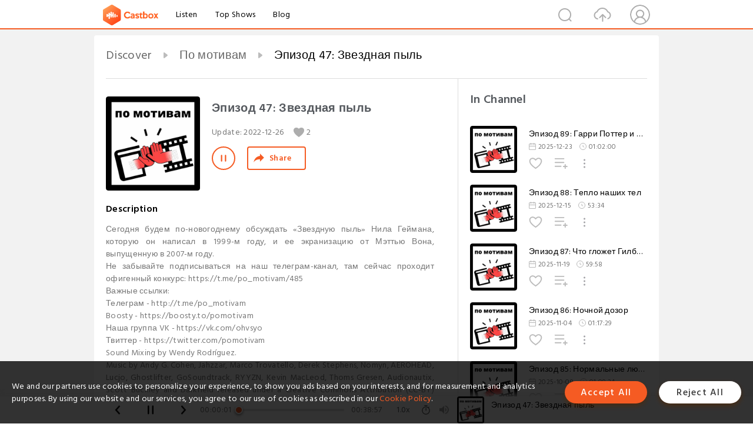

--- FILE ---
content_type: text/html; charset=utf-8
request_url: https://castbox.fm/episode/%EF%BF%BD%EF%BF%BD%EF%BF%BD%EF%BF%BD%EF%BF%BD%EF%BF%BD%EF%BF%BD%EF%BF%BD%EF%BF%BD%EF%BF%BD%EF%BF%BD%EF%BF%BD-47%3A-%EF%BF%BD%EF%BF%BD%EF%BF%BD%EF%BF%BD%EF%BF%BD%EF%BF%BD%EF%BF%BD%EF%BF%BD%EF%BF%BD%EF%BF%BD%EF%BF%BD%EF%BF%BD%EF%BF%BD%EF%BF%BD%EF%BF%BD%EF%BF%BD-%EF%BF%BD%EF%BF%BD%EF%BF%BD%EF%BF%BD%EF%BF%BD%EF%BF%BD%EF%BF%BD%EF%BF%BD-id3577697-id558331497
body_size: 23335
content:
<!DOCTYPE html>
<html lang="en">
<head>
  <meta charset="utf-8">
  <title>Эпизод 47: Звездная пыль</title>
  <link rel="canonical" href="https://castbox.fm/episode/%D0%AD%D0%BF%D0%B8%D0%B7%D0%BE%D0%B4-47%3A-%D0%97%D0%B2%D0%B5%D0%B7%D0%B4%D0%BD%D0%B0%D1%8F-%D0%BF%D1%8B%D0%BB%D1%8C-id3577697-id558331497" >
  
  <link rel="dns-prefetch" href="https//s3.castbox.fm">
  <link rel="dns-prefetch" href="https//everest.castbox.fm">
  <link rel="dns-prefetch" href="https//data.castbox.fm">
  <meta http-equiv="X-UA-Compatible" content="IE=edge,chrome=1">
  <meta name="viewport" content="width=device-width, initial-scale=1, user-scalable=no" >
  
  <link rel="icon" href="https://s3.castbox.fm/app/castbox/static/images/logo_120.png" type="image/x-icon">
  <meta name="apple-mobile-web-app-title" content="Castbox">
  <meta name="apple-mobile-web-app-capable" content="yes">
  <meta name="twitter:site" content="@CastBox_FM" >
  <meta name="twitter:creator" content="@CastBox_FM">
  <meta name="twitter:domain" content="castbox.fm">
  
      <meta name="twitter:card" content="summary" >
      <meta name="twitter:card" content="player" >
      <meta name="twitter:player" content="https://castbox.fm/app/castbox/player/id3577697/id558331497?v=03" >
      <meta property="twitter:player:height" content="500">
      <meta property="twitter:player:width" content="500">
      <meta name="twitter:player:width" content="500" >
      <meta name="twitter:player:height" content="500" >
      <meta property="og:image:width" content="600" >
      <meta property="og:image:height" content="600" >
      
  <meta property="twitter:title" content="Эпизод 47: Звездная пыль" >
  <meta property="twitter:image" content="https://s3.castbox.fm/df/89/73/1900f3bba6214842a4274af158ef61f688_scaled_v1_400.jpg" >
  <meta property="twitter:description" content="<p>Сегодня будем по-новогоднему обсуждать «Звездную пыль» Нила Геймана, которую он написал в 1999-м году, и ее экранизацию от Мэттью Вона, выпущенную в ..." >
  <meta property="al:ios:url" content="castbox://episode/%D0%AD%D0%BF%D0%B8%D0%B7%D0%BE%D0%B4-47%3A-%D0%97%D0%B2%D0%B5%D0%B7%D0%B4%D0%BD%D0%B0%D1%8F-%D0%BF%D1%8B%D0%BB%D1%8C-id3577697-id558331497" >
  <meta property="al:ios:app_store_id" content="1100218439" >
  <meta property="al:ios:app_name" content="Castbox" >
  <meta property="al:android:url" content="castbox://episode/%D0%AD%D0%BF%D0%B8%D0%B7%D0%BE%D0%B4-47%3A-%D0%97%D0%B2%D0%B5%D0%B7%D0%B4%D0%BD%D0%B0%D1%8F-%D0%BF%D1%8B%D0%BB%D1%8C-id3577697-id558331497" >
  <meta property="al:android:package" content="fm.castbox.audiobook.radio.podcast" >
  <meta property="al:android:app_name" content="Castbox" >
  <meta property="al:web:url" content="https://castbox.fm/episode/%D0%AD%D0%BF%D0%B8%D0%B7%D0%BE%D0%B4-47%3A-%D0%97%D0%B2%D0%B5%D0%B7%D0%B4%D0%BD%D0%B0%D1%8F-%D0%BF%D1%8B%D0%BB%D1%8C-id3577697-id558331497" >
  <meta property="fb:app_id" content="1840752496197771" >
  <meta property="og:type" content="article" >
  <meta property="og:site_name" content="Castbox" />
  <meta property="og:url" content="https://castbox.fm/episode/%D0%AD%D0%BF%D0%B8%D0%B7%D0%BE%D0%B4-47%3A-%D0%97%D0%B2%D0%B5%D0%B7%D0%B4%D0%BD%D0%B0%D1%8F-%D0%BF%D1%8B%D0%BB%D1%8C-id3577697-id558331497" >
  <meta property="og:image" content="https://s3.castbox.fm/df/89/73/1900f3bba6214842a4274af158ef61f688_scaled_v1_400.jpg" >
  <meta property="og:title" content="Эпизод 47: Звездная пыль" >
  <meta property="og:description" content="<p>Сегодня будем по-новогоднему обсуждать «Звездную пыль» Нила Геймана, которую он написал в 1999-м году, и ее экранизацию от Мэттью Вона, выпущенную в ..." >
  <meta property="twitter:app:id:iphone" content="1243410543">
  <meta property="twitter:app:id:googleplay" content="fm.castbox.audiobook.radio.podcast">
  <meta name="description" content="<p>Сегодня будем по-новогоднему обсуждать «Звездную пыль» Нила Геймана, которую он написал в 1999-м году, и ее экранизацию от Мэттью Вона, выпущенную в ..." >
  <meta name="keywords" content="Free iPhone Podcast App, Free Podcast App, Rachel Maddow, Bill Bur Podcast, NPR, WNYC, WBEZ, This American Life, In-audio Search, What is Podcasting, Serial Podcast, On Demand Podcast, Public Radio" >
  <meta name="theme-color" content="rgba(64, 64, 64, 0.9)" />
  <link rel="search" type="application/opensearchdescription+xml" href="https://castbox.fm/opensearch.xml" title="Castbox">
  
  <link href="https://fonts.googleapis.com/css?family=Hind+Siliguri:300,400,500,600" rel="stylesheet"><link rel="stylesheet" type="text/css" href="https://s3.castbox.fm/app/castbox/static/css/slick.min.css" >
  <script type="application/ld+json">
{"@context":"http://schema.org","@type":"BreadcrumbList","itemListElement":[{"@type":"ListItem","position":1,"item":{"@id":"https://castbox.fm/home","name":"Channels","image":"https://s3.castbox.fm/app/castbox/static/images/logo.png"}},{"@type":"ListItem","position":2,"item":{"@id":"https://castbox.fm/channel/%D0%9F%D0%BE-%D0%BC%D0%BE%D1%82%D0%B8%D0%B2%D0%B0%D0%BC-id3577697","name":"%D0%9F%D0%BE%20%D0%BC%D0%BE%D1%82%D0%B8%D0%B2%D0%B0%D0%BC","image":"https://ru-msk-dr3-1.store.cloud.mts.ru/mave/storage/podcasts/02d9ea72-ba84-4900-9821-3dc22362c55d/images/b70a1a72-7887-4d96-9bdb-8bf1db03a4a5.jpg"}},{"@type":"ListItem","position":3,"item":{"@id":"https://castbox.fm/episode/%D0%AD%D0%BF%D0%B8%D0%B7%D0%BE%D0%B4-47%3A-%D0%97%D0%B2%D0%B5%D0%B7%D0%B4%D0%BD%D0%B0%D1%8F-%D0%BF%D1%8B%D0%BB%D1%8C-id3577697-id558331497","name":"%D0%AD%D0%BF%D0%B8%D0%B7%D0%BE%D0%B4%2047%3A%20%D0%97%D0%B2%D0%B5%D0%B7%D0%B4%D0%BD%D0%B0%D1%8F%20%D0%BF%D1%8B%D0%BB%D1%8C","image":"https://s3.castbox.fm/df/89/73/1900f3bba6214842a4274af158ef61f688_scaled_v1_400.jpg"}}]}
</script>
  <link rel="manifest" id="pwaLink" href="/api/pwa/manifest.json">
  
  
  <script type='text/javascript'>
    if (document.documentElement.clientWidth <= 720) {
      document.documentElement.style.fontSize = document.documentElement.clientWidth / 7.2 + 'px'
    } else {
      document.documentElement.style.fontSize = '100px'
    }
    window.onloadcallback=function(){}
  </script>
  
  <link data-chunk="global" rel="stylesheet" href="https://s3.castbox.fm/webstatic/css/vendors~global.96c36ed4.chunk.css">
<link data-chunk="global" rel="stylesheet" href="https://s3.castbox.fm/webstatic/css/global.c7478bb9.chunk.css">
<link data-chunk="castbox.main" rel="stylesheet" href="https://s3.castbox.fm/webstatic/css/castbox.main.ed6e5c24.chunk.css">
<link data-chunk="ch" rel="stylesheet" href="https://s3.castbox.fm/webstatic/css/ch.5b8889a4.chunk.css">
<link data-chunk="ep" rel="stylesheet" href="https://s3.castbox.fm/webstatic/css/ep.fe499db8.chunk.css">
</head>
<body>
  <div id="root"><div class="castboxGlobal"><div style="width:0;height:0"><audio style="width:100%;height:100%" preload="auto"><source src="https://api.mave.digital/storage/podcasts/02d9ea72-ba84-4900-9821-3dc22362c55d/episodes/6b4938b7-81fe-4ae5-9205-2b3545b635c2.mp3"/></audio></div><div class="castboxMain"><div class="mainBox"><div id="castboxHeader"><div class="castboxHeaderContainer"><div class="nav-item left navLogo"><a href="/"><img class="logoTextCover" src="https://s3.castbox.fm/webstatic/images/navLogo.c3d5a81b.png"/></a><a class="nav-item link" href="/home">Listen</a><a class="nav-item link" href="/categories/0">Top Shows</a><a class="nav-item link" href="/blog">Blog</a></div><div><div class="nav-item right topUserNav"><div class="userNav right"><div class="userNav-icon"><img class="userNav-img" src="https://s3.castbox.fm/webstatic/images/userIcon.06c408dc.png"/></div></div></div><div class="nav-item right upload"><a href="/creator/upload"><img class="img" src="https://s3.castbox.fm/webstatic/images/upload_icon.521c956a.png"/></a></div><div class="nav-item right search"><img class="img" src="https://s3.castbox.fm/webstatic/images/search_icon.3958760d.png"/></div></div></div></div><div style="padding-bottom:56px;min-height:100vh" id="childrenBox" class="childrenBox"><div class="topCon"></div><div class="topLeftCon"></div><div class="topRightCon"></div><div class="trackPlay clearfix childContent"><div style="text-align:left" class="guru-breadcrumb"><span class="guru-breadcrumb-item"><span style="max-width:40%" class="breadcrumb-text"><a href="/home">Discover</a></span><img class="breadcrumbImage" src="[data-uri]"/></span><span class="guru-breadcrumb-item"><span style="max-width:40%" class="breadcrumb-text"><a href="/channel/По-мотивам-id3577697">По мотивам</a></span><img class="breadcrumbImage" src="[data-uri]"/></span><span class="guru-breadcrumb-item active"><span style="max-width:40%" class="breadcrumb-text">Эпизод 47: Звездная пыль</span></span></div><div class="leftContainer"><div class="trackinfo"><div class="trackinfo-cover" data-episode_id="498b96b6a1e82c38d815bf41fd5f379850035d62-f79b350403d31eabcaefd01e55e71d875b177525"><div style="display:inline-block;height:100%;width:100%;overflow:hidden;border-radius:4px;background-color:#A9B8AD" class="coverImgContainer"><img style="display:inline-block;opacity:1;width:100%;height:100%" src="https://s3.castbox.fm/df/89/73/1900f3bba6214842a4274af158ef61f688_scaled_v1_400.jpg" class="cover" alt="Эпизод 47: Звездная пыль" title="Эпизод 47: Звездная пыль"/></div></div><div class="trackinfo-titleBox"><h1 title="Эпизод 47: Звездная пыль" class="trackinfo-title"><div id="box-pro-ellipsis-176939687024621" class="box-ellipsis box-ellipsis-lineClamp"><style>#box-pro-ellipsis-176939687024621{-webkit-line-clamp:2;}</style><span>Эпизод 47: Звездная пыль</span></div></h1><div class="trackinfo-con-des"><span class="item">Update: <!-- -->2022-12-26</span><span class="item"><img class="heart" src="[data-uri]"/>2</span></div><div class="trackinfo-ctrls"><div class="player_play_btn pause loading " style="display:inline-block;cursor:pointer;margin-right:20px"></div><span><div class="sharePageBtn">Share</div></span></div></div><div class="trackinfo-des-title-wrapper"><p class="trackinfo-des-title ">Description</p></div><div class="trackinfo-des"><span class="box-ellipsis"><div><p>Сегодня будем по-новогоднему обсуждать «Звездную пыль» Нила Геймана, которую он написал в 1999-м году, и ее экранизацию от Мэттью Вона, выпущенную в 2007-м году.</p><p>Не забывайте подписываться на наш телеграм-канал, там сейчас проходит офигенный конкурс: https://t.me/po_motivam/485</p><p>Важные ссылки:<br />Телеграм - http://t.me/po_motivam<br />Boosty - https://boosty.to/pomotivam<br />Наша группа VK - https://vk.com/ohvsyo<br />Твиттер - https://twitter.com/pomotivam</p><p>Sound Mixing by Wendy Rodríguez.<br /></p><p>Music by Andy G. Cohen, Jahzzar, Marco Trovatello, Derek Stephens, Nomyn, AEROHEAD, Lucjo, Ghostlifter, GoSoundtrack, RYYZN, Kevin MacLeod, Thoms Gresen, Audionautix, Scott Buckley and Darkfield released under a Creative Commons Attribution (CC-BY) license. </p><p><br /></p><p><br /></p><p><br /></p><p><br /></p></div></span></div><div class="seeMorebtn seeMorebtn_up"><img class="img" src="[data-uri]"/></div></div><div class="trackPlay-comment"><div id="comments" class="commentList"><div class="commentList-title"><span>Comments<!-- --> </span></div><div class="addComment clearfix"><form class="addCommentForm"><div class="commentInputBox"><input type="text" value="" class="commentInputBox-input" placeholder="Sign in to Comment"/><input type="submit" style="display:none"/></div><div class="userCover"><div style="display:inline-block;height:100%;width:100%;overflow:hidden;border-radius:4px;background-color:#A9B8AD" class="coverImgContainer"><img style="display:inline-block;opacity:1;width:100%;height:100%" src="[data-uri]" class="userCover-img"/></div></div></form></div><div class="commentList-box"><div class="commentListCon"><div></div></div></div></div></div></div><div class="rightContainer"><div class="rightContainer-item"><div class="TrackList"><div class="trackListCon"><div class="clearfix"><div class="trackListCon_title">In Channel</div></div><div class="trackListCon_list" style="height:600px"><div><section class="episodeRow opacityinAnimate"><div class="ep-item isSmall"><div class="ep-item-cover"><a href="/episode/Эпизод-89%3A-Гарри-Поттер-и-Принц-полукровка-id3577697-id885490158"><div style="display:inline-block;height:100%;width:100%;overflow:hidden;border-radius:4px;background-color:#A9B8AD" class="coverImgContainer"><img style="display:inline-block;opacity:1;width:100%;height:100%" src="https://s3.castbox.fm/df/89/73/1900f3bba6214842a4274af158ef61f688_scaled_v1_400.jpg" class="image" alt="Эпизод 89: Гарри Поттер и Принц-полукровка" title="Эпизод 89: Гарри Поттер и Принц-полукровка"/></div></a></div><div class="ep-item-con"><a href="/episode/Эпизод-89%3A-Гарри-Поттер-и-Принц-полукровка-id3577697-id885490158"><p title="Эпизод 89: Гарри Поттер и Принц-полукровка" class="ep-item-con-title"><span class="ellipsis" style="display:inline-block">Эпизод 89: Гарри Поттер и Принц-полукровка</span></p></a><p class="ep-item-con-des"><span class="item icon date">2025-12-23</span><span class="item icon time">01:02:00</span></p><div class="ep-item-con-btns"><p class="btn-item like"></p><span class="btn-item add-2epl"><div class="playlists-modal"><div class="playlists-modal-target"><div class="add-2epl-btn"></div></div></div></span><span class="btn-item add-2epl more-point"><div class="playlists-modal"><div class="playlists-modal-target"><div class="add-2epl-btn epl-more-action"></div></div></div></span></div></div><div class="ep-item-ctrls"><a class="ctrlItem play" href="/episode/Эпизод-89%3A-Гарри-Поттер-и-Принц-полукровка-id3577697-id885490158"></a></div></div><div class="audiobox"></div></section><section class="episodeRow opacityinAnimate"><div class="ep-item isSmall"><div class="ep-item-cover"><a href="/episode/Эпизод-88%3A-Тепло-наших-тел-id3577697-id882831587"><div style="display:inline-block;height:100%;width:100%;overflow:hidden;border-radius:4px;background-color:#A9B8AD" class="coverImgContainer"><img style="display:inline-block;opacity:1;width:100%;height:100%" src="https://s3.castbox.fm/df/89/73/1900f3bba6214842a4274af158ef61f688_scaled_v1_400.jpg" class="image" alt="Эпизод 88: Тепло наших тел" title="Эпизод 88: Тепло наших тел"/></div></a></div><div class="ep-item-con"><a href="/episode/Эпизод-88%3A-Тепло-наших-тел-id3577697-id882831587"><p title="Эпизод 88: Тепло наших тел" class="ep-item-con-title"><span class="ellipsis" style="display:inline-block">Эпизод 88: Тепло наших тел</span></p></a><p class="ep-item-con-des"><span class="item icon date">2025-12-15</span><span class="item icon time">53:34</span></p><div class="ep-item-con-btns"><p class="btn-item like"></p><span class="btn-item add-2epl"><div class="playlists-modal"><div class="playlists-modal-target"><div class="add-2epl-btn"></div></div></div></span><span class="btn-item add-2epl more-point"><div class="playlists-modal"><div class="playlists-modal-target"><div class="add-2epl-btn epl-more-action"></div></div></div></span></div></div><div class="ep-item-ctrls"><a class="ctrlItem play" href="/episode/Эпизод-88%3A-Тепло-наших-тел-id3577697-id882831587"></a></div></div><div class="audiobox"></div></section><section class="episodeRow opacityinAnimate"><div class="ep-item isSmall"><div class="ep-item-cover"><a href="/episode/Эпизод-87%3A-Что-гложет-Гилберта-Грейпа-id3577697-id874073358"><div style="display:inline-block;height:100%;width:100%;overflow:hidden;border-radius:4px;background-color:#A9B8AD" class="coverImgContainer"><img style="display:inline-block;opacity:1;width:100%;height:100%" src="https://s3.castbox.fm/df/89/73/1900f3bba6214842a4274af158ef61f688_scaled_v1_400.jpg" class="image" alt="Эпизод 87: Что гложет Гилберта Грейпа" title="Эпизод 87: Что гложет Гилберта Грейпа"/></div></a></div><div class="ep-item-con"><a href="/episode/Эпизод-87%3A-Что-гложет-Гилберта-Грейпа-id3577697-id874073358"><p title="Эпизод 87: Что гложет Гилберта Грейпа" class="ep-item-con-title"><span class="ellipsis" style="display:inline-block">Эпизод 87: Что гложет Гилберта Грейпа</span></p></a><p class="ep-item-con-des"><span class="item icon date">2025-11-19</span><span class="item icon time">59:58</span></p><div class="ep-item-con-btns"><p class="btn-item like"></p><span class="btn-item add-2epl"><div class="playlists-modal"><div class="playlists-modal-target"><div class="add-2epl-btn"></div></div></div></span><span class="btn-item add-2epl more-point"><div class="playlists-modal"><div class="playlists-modal-target"><div class="add-2epl-btn epl-more-action"></div></div></div></span></div></div><div class="ep-item-ctrls"><a class="ctrlItem play" href="/episode/Эпизод-87%3A-Что-гложет-Гилберта-Грейпа-id3577697-id874073358"></a></div></div><div class="audiobox"></div></section><section class="episodeRow opacityinAnimate"><div class="ep-item isSmall"><div class="ep-item-cover"><a href="/episode/Эпизод-86%3A-Ночной-дозор-id3577697-id864836138"><div style="display:inline-block;height:100%;width:100%;overflow:hidden;border-radius:4px;background-color:#A9B8AD" class="coverImgContainer"><img style="display:inline-block;opacity:1;width:100%;height:100%" src="https://s3.castbox.fm/df/89/73/1900f3bba6214842a4274af158ef61f688_scaled_v1_400.jpg" class="image" alt="Эпизод 86: Ночной дозор" title="Эпизод 86: Ночной дозор"/></div></a></div><div class="ep-item-con"><a href="/episode/Эпизод-86%3A-Ночной-дозор-id3577697-id864836138"><p title="Эпизод 86: Ночной дозор" class="ep-item-con-title"><span class="ellipsis" style="display:inline-block">Эпизод 86: Ночной дозор</span></p></a><p class="ep-item-con-des"><span class="item icon date">2025-11-04</span><span class="item icon time">01:17:29</span></p><div class="ep-item-con-btns"><p class="btn-item like"></p><span class="btn-item add-2epl"><div class="playlists-modal"><div class="playlists-modal-target"><div class="add-2epl-btn"></div></div></div></span><span class="btn-item add-2epl more-point"><div class="playlists-modal"><div class="playlists-modal-target"><div class="add-2epl-btn epl-more-action"></div></div></div></span></div></div><div class="ep-item-ctrls"><a class="ctrlItem play" href="/episode/Эпизод-86%3A-Ночной-дозор-id3577697-id864836138"></a></div></div><div class="audiobox"></div></section><section class="episodeRow opacityinAnimate"><div class="ep-item isSmall"><div class="ep-item-cover"><a href="/episode/Эпизод-85%3A-Нормальные-люди-id3577697-id855029367"><div style="display:inline-block;height:100%;width:100%;overflow:hidden;border-radius:4px;background-color:#A9B8AD" class="coverImgContainer"><img style="display:inline-block;opacity:1;width:100%;height:100%" src="https://s3.castbox.fm/df/89/73/1900f3bba6214842a4274af158ef61f688_scaled_v1_400.jpg" class="image" alt="Эпизод 85: Нормальные люди" title="Эпизод 85: Нормальные люди"/></div></a></div><div class="ep-item-con"><a href="/episode/Эпизод-85%3A-Нормальные-люди-id3577697-id855029367"><p title="Эпизод 85: Нормальные люди" class="ep-item-con-title"><span class="ellipsis" style="display:inline-block">Эпизод 85: Нормальные люди</span></p></a><p class="ep-item-con-des"><span class="item icon date">2025-10-09</span><span class="item icon time">01:09:24</span></p><div class="ep-item-con-btns"><p class="btn-item like"></p><span class="btn-item add-2epl"><div class="playlists-modal"><div class="playlists-modal-target"><div class="add-2epl-btn"></div></div></div></span><span class="btn-item add-2epl more-point"><div class="playlists-modal"><div class="playlists-modal-target"><div class="add-2epl-btn epl-more-action"></div></div></div></span></div></div><div class="ep-item-ctrls"><a class="ctrlItem play" href="/episode/Эпизод-85%3A-Нормальные-люди-id3577697-id855029367"></a></div></div><div class="audiobox"></div></section><section class="episodeRow opacityinAnimate"><div class="ep-item isSmall"><div class="ep-item-cover"><a href="/episode/Эпизод-84%3A-Виноваты-звёзды-id3577697-id850109766"><div style="display:inline-block;height:100%;width:100%;overflow:hidden;border-radius:4px;background-color:#A9B8AD" class="coverImgContainer"><img style="display:inline-block;opacity:1;width:100%;height:100%" src="https://s3.castbox.fm/df/89/73/1900f3bba6214842a4274af158ef61f688_scaled_v1_400.jpg" class="image" alt="Эпизод 84: Виноваты звёзды" title="Эпизод 84: Виноваты звёзды"/></div></a></div><div class="ep-item-con"><a href="/episode/Эпизод-84%3A-Виноваты-звёзды-id3577697-id850109766"><p title="Эпизод 84: Виноваты звёзды" class="ep-item-con-title"><span class="ellipsis" style="display:inline-block">Эпизод 84: Виноваты звёзды</span></p></a><p class="ep-item-con-des"><span class="item icon date">2025-09-24</span><span class="item icon time">01:01:12</span></p><div class="ep-item-con-btns"><p class="btn-item like"></p><span class="btn-item add-2epl"><div class="playlists-modal"><div class="playlists-modal-target"><div class="add-2epl-btn"></div></div></div></span><span class="btn-item add-2epl more-point"><div class="playlists-modal"><div class="playlists-modal-target"><div class="add-2epl-btn epl-more-action"></div></div></div></span></div></div><div class="ep-item-ctrls"><a class="ctrlItem play" href="/episode/Эпизод-84%3A-Виноваты-звёзды-id3577697-id850109766"></a></div></div><div class="audiobox"></div></section><section class="episodeRow opacityinAnimate"><div class="ep-item isSmall"><div class="ep-item-cover"><a href="/episode/Эпизод-83%3A-Звонок-id3577697-id844306556"><div style="display:inline-block;height:100%;width:100%;overflow:hidden;border-radius:4px;background-color:#A9B8AD" class="coverImgContainer"><img style="display:inline-block;opacity:1;width:100%;height:100%" src="https://s3.castbox.fm/df/89/73/1900f3bba6214842a4274af158ef61f688_scaled_v1_400.jpg" class="image" alt="Эпизод 83: Звонок" title="Эпизод 83: Звонок"/></div></a></div><div class="ep-item-con"><a href="/episode/Эпизод-83%3A-Звонок-id3577697-id844306556"><p title="Эпизод 83: Звонок" class="ep-item-con-title"><span class="ellipsis" style="display:inline-block">Эпизод 83: Звонок</span></p></a><p class="ep-item-con-des"><span class="item icon date">2025-09-09</span><span class="item icon time">01:18:59</span></p><div class="ep-item-con-btns"><p class="btn-item like"></p><span class="btn-item add-2epl"><div class="playlists-modal"><div class="playlists-modal-target"><div class="add-2epl-btn"></div></div></div></span><span class="btn-item add-2epl more-point"><div class="playlists-modal"><div class="playlists-modal-target"><div class="add-2epl-btn epl-more-action"></div></div></div></span></div></div><div class="ep-item-ctrls"><a class="ctrlItem play" href="/episode/Эпизод-83%3A-Звонок-id3577697-id844306556"></a></div></div><div class="audiobox"></div></section><section class="episodeRow opacityinAnimate"><div class="ep-item isSmall"><div class="ep-item-cover"><a href="/episode/Эпизод-82%3A-Прислуга-id3577697-id803000333"><div style="display:inline-block;height:100%;width:100%;overflow:hidden;border-radius:4px;background-color:#A9B8AD" class="coverImgContainer"><img style="display:inline-block;opacity:1;width:100%;height:100%" src="https://s3.castbox.fm/df/89/73/1900f3bba6214842a4274af158ef61f688_scaled_v1_400.jpg" class="image" alt="Эпизод 82: Прислуга" title="Эпизод 82: Прислуга"/></div></a></div><div class="ep-item-con"><a href="/episode/Эпизод-82%3A-Прислуга-id3577697-id803000333"><p title="Эпизод 82: Прислуга" class="ep-item-con-title"><span class="ellipsis" style="display:inline-block">Эпизод 82: Прислуга</span></p></a><p class="ep-item-con-des"><span class="item icon date">2025-05-02</span><span class="item icon time">01:40:56</span></p><div class="ep-item-con-btns"><p class="btn-item like"></p><span class="btn-item add-2epl"><div class="playlists-modal"><div class="playlists-modal-target"><div class="add-2epl-btn"></div></div></div></span><span class="btn-item add-2epl more-point"><div class="playlists-modal"><div class="playlists-modal-target"><div class="add-2epl-btn epl-more-action"></div></div></div></span></div></div><div class="ep-item-ctrls"><a class="ctrlItem play" href="/episode/Эпизод-82%3A-Прислуга-id3577697-id803000333"></a></div></div><div class="audiobox"></div></section><section class="episodeRow opacityinAnimate"><div class="ep-item isSmall"><div class="ep-item-cover"><a href="/episode/Эпизод-81%3A-Девушка-с-татуировкой-дракона-id3577697-id794776548"><div style="display:inline-block;height:100%;width:100%;overflow:hidden;border-radius:4px;background-color:#A9B8AD" class="coverImgContainer"><img style="display:inline-block;opacity:1;width:100%;height:100%" src="https://s3.castbox.fm/df/89/73/1900f3bba6214842a4274af158ef61f688_scaled_v1_400.jpg" class="image" alt="Эпизод 81: Девушка с татуировкой дракона" title="Эпизод 81: Девушка с татуировкой дракона"/></div></a></div><div class="ep-item-con"><a href="/episode/Эпизод-81%3A-Девушка-с-татуировкой-дракона-id3577697-id794776548"><p title="Эпизод 81: Девушка с татуировкой дракона" class="ep-item-con-title"><span class="ellipsis" style="display:inline-block">Эпизод 81: Девушка с татуировкой дракона</span></p></a><p class="ep-item-con-des"><span class="item icon date">2025-04-04</span><span class="item icon time">01:27:47</span></p><div class="ep-item-con-btns"><p class="btn-item like"></p><span class="btn-item add-2epl"><div class="playlists-modal"><div class="playlists-modal-target"><div class="add-2epl-btn"></div></div></div></span><span class="btn-item add-2epl more-point"><div class="playlists-modal"><div class="playlists-modal-target"><div class="add-2epl-btn epl-more-action"></div></div></div></span></div></div><div class="ep-item-ctrls"><a class="ctrlItem play" href="/episode/Эпизод-81%3A-Девушка-с-татуировкой-дракона-id3577697-id794776548"></a></div></div><div class="audiobox"></div></section><section class="episodeRow opacityinAnimate"><div class="ep-item isSmall"><div class="ep-item-cover"><a href="/episode/Эпизод-80%3A-Что-то-не-так-с-Кевином-id3577697-id739300417"><div style="display:inline-block;height:100%;width:100%;overflow:hidden;border-radius:4px;background-color:#A9B8AD" class="coverImgContainer"><img style="display:inline-block;opacity:1;width:100%;height:100%" src="https://s3.castbox.fm/df/89/73/1900f3bba6214842a4274af158ef61f688_scaled_v1_400.jpg" class="image" alt="Эпизод 80: Что-то не так с Кевином" title="Эпизод 80: Что-то не так с Кевином"/></div></a></div><div class="ep-item-con"><a href="/episode/Эпизод-80%3A-Что-то-не-так-с-Кевином-id3577697-id739300417"><p title="Эпизод 80: Что-то не так с Кевином" class="ep-item-con-title"><span class="ellipsis" style="display:inline-block">Эпизод 80: Что-то не так с Кевином</span></p></a><p class="ep-item-con-des"><span class="item icon date">2024-09-23</span><span class="item icon time">01:07:35</span></p><div class="ep-item-con-btns"><p class="btn-item like"></p><span class="btn-item add-2epl"><div class="playlists-modal"><div class="playlists-modal-target"><div class="add-2epl-btn"></div></div></div></span><span class="btn-item add-2epl more-point"><div class="playlists-modal"><div class="playlists-modal-target"><div class="add-2epl-btn epl-more-action"></div></div></div></span></div></div><div class="ep-item-ctrls"><a class="ctrlItem play" href="/episode/Эпизод-80%3A-Что-то-не-так-с-Кевином-id3577697-id739300417"></a></div></div><div class="audiobox"></div></section><section class="episodeRow opacityinAnimate"><div class="ep-item isSmall"><div class="ep-item-cover"><a href="/episode/Эпизод-79%3A-Впусти-меня-id3577697-id735492692"><div style="display:inline-block;height:100%;width:100%;overflow:hidden;border-radius:4px;background-color:#A9B8AD" class="coverImgContainer"><img style="display:inline-block;opacity:1;width:100%;height:100%" src="https://s3.castbox.fm/df/89/73/1900f3bba6214842a4274af158ef61f688_scaled_v1_400.jpg" class="image" alt="Эпизод 79: Впусти меня" title="Эпизод 79: Впусти меня"/></div></a></div><div class="ep-item-con"><a href="/episode/Эпизод-79%3A-Впусти-меня-id3577697-id735492692"><p title="Эпизод 79: Впусти меня" class="ep-item-con-title"><span class="ellipsis" style="display:inline-block">Эпизод 79: Впусти меня</span></p></a><p class="ep-item-con-des"><span class="item icon date">2024-09-09</span><span class="item icon time">01:05:18</span></p><div class="ep-item-con-btns"><p class="btn-item like"></p><span class="btn-item add-2epl"><div class="playlists-modal"><div class="playlists-modal-target"><div class="add-2epl-btn"></div></div></div></span><span class="btn-item add-2epl more-point"><div class="playlists-modal"><div class="playlists-modal-target"><div class="add-2epl-btn epl-more-action"></div></div></div></span></div></div><div class="ep-item-ctrls"><a class="ctrlItem play" href="/episode/Эпизод-79%3A-Впусти-меня-id3577697-id735492692"></a></div></div><div class="audiobox"></div></section><section class="episodeRow opacityinAnimate"><div class="ep-item isSmall"><div class="ep-item-cover"><a href="/episode/Эпизод-78%3A-Ведьмина-служба-доставки-id3577697-id731028655"><div style="display:inline-block;height:100%;width:100%;overflow:hidden;border-radius:4px;background-color:#A9B8AD" class="coverImgContainer"><img style="display:inline-block;opacity:1;width:100%;height:100%" src="https://s3.castbox.fm/df/89/73/1900f3bba6214842a4274af158ef61f688_scaled_v1_400.jpg" class="image" alt="Эпизод 78: Ведьмина служба доставки" title="Эпизод 78: Ведьмина служба доставки"/></div></a></div><div class="ep-item-con"><a href="/episode/Эпизод-78%3A-Ведьмина-служба-доставки-id3577697-id731028655"><p title="Эпизод 78: Ведьмина служба доставки" class="ep-item-con-title"><span class="ellipsis" style="display:inline-block">Эпизод 78: Ведьмина служба доставки</span></p></a><p class="ep-item-con-des"><span class="item icon date">2024-08-26</span><span class="item icon time">54:19</span></p><div class="ep-item-con-btns"><p class="btn-item like"></p><span class="btn-item add-2epl"><div class="playlists-modal"><div class="playlists-modal-target"><div class="add-2epl-btn"></div></div></div></span><span class="btn-item add-2epl more-point"><div class="playlists-modal"><div class="playlists-modal-target"><div class="add-2epl-btn epl-more-action"></div></div></div></span></div></div><div class="ep-item-ctrls"><a class="ctrlItem play" href="/episode/Эпизод-78%3A-Ведьмина-служба-доставки-id3577697-id731028655"></a></div></div><div class="audiobox"></div></section><section class="episodeRow opacityinAnimate"><div class="ep-item isSmall"><div class="ep-item-cover"><a href="/episode/Эпизод-77%3A-Там%2C-где-раки-поют-id3577697-id727086669"><div style="display:inline-block;height:100%;width:100%;overflow:hidden;border-radius:4px;background-color:#A9B8AD" class="coverImgContainer"><img style="display:inline-block;opacity:1;width:100%;height:100%" src="https://s3.castbox.fm/df/89/73/1900f3bba6214842a4274af158ef61f688_scaled_v1_400.jpg" class="image" alt="Эпизод 77: Там, где раки поют" title="Эпизод 77: Там, где раки поют"/></div></a></div><div class="ep-item-con"><a href="/episode/Эпизод-77%3A-Там%2C-где-раки-поют-id3577697-id727086669"><p title="Эпизод 77: Там, где раки поют" class="ep-item-con-title"><span class="ellipsis" style="display:inline-block">Эпизод 77: Там, где раки поют</span></p></a><p class="ep-item-con-des"><span class="item icon date">2024-08-12</span><span class="item icon time">01:08:24</span></p><div class="ep-item-con-btns"><p class="btn-item like"></p><span class="btn-item add-2epl"><div class="playlists-modal"><div class="playlists-modal-target"><div class="add-2epl-btn"></div></div></div></span><span class="btn-item add-2epl more-point"><div class="playlists-modal"><div class="playlists-modal-target"><div class="add-2epl-btn epl-more-action"></div></div></div></span></div></div><div class="ep-item-ctrls"><a class="ctrlItem play" href="/episode/Эпизод-77%3A-Там%2C-где-раки-поют-id3577697-id727086669"></a></div></div><div class="audiobox"></div></section><section class="episodeRow opacityinAnimate"><div class="ep-item isSmall"><div class="ep-item-cover"><a href="/episode/Эпизод-76%3A-Грань-будущего-id3577697-id723201214"><div style="display:inline-block;height:100%;width:100%;overflow:hidden;border-radius:4px;background-color:#A9B8AD" class="coverImgContainer"><img style="display:inline-block;opacity:1;width:100%;height:100%" src="https://s3.castbox.fm/df/89/73/1900f3bba6214842a4274af158ef61f688_scaled_v1_400.jpg" class="image" alt="Эпизод 76: Грань будущего" title="Эпизод 76: Грань будущего"/></div></a></div><div class="ep-item-con"><a href="/episode/Эпизод-76%3A-Грань-будущего-id3577697-id723201214"><p title="Эпизод 76: Грань будущего" class="ep-item-con-title"><span class="ellipsis" style="display:inline-block">Эпизод 76: Грань будущего</span></p></a><p class="ep-item-con-des"><span class="item icon date">2024-07-29</span><span class="item icon time">01:11:03</span></p><div class="ep-item-con-btns"><p class="btn-item like"></p><span class="btn-item add-2epl"><div class="playlists-modal"><div class="playlists-modal-target"><div class="add-2epl-btn"></div></div></div></span><span class="btn-item add-2epl more-point"><div class="playlists-modal"><div class="playlists-modal-target"><div class="add-2epl-btn epl-more-action"></div></div></div></span></div></div><div class="ep-item-ctrls"><a class="ctrlItem play" href="/episode/Эпизод-76%3A-Грань-будущего-id3577697-id723201214"></a></div></div><div class="audiobox"></div></section><section class="episodeRow opacityinAnimate"><div class="ep-item isSmall"><div class="ep-item-cover"><a href="/episode/Эпизод-75%3A-Сердце-Ангела-id3577697-id719471686"><div style="display:inline-block;height:100%;width:100%;overflow:hidden;border-radius:4px;background-color:#A9B8AD" class="coverImgContainer"><img style="display:inline-block;opacity:1;width:100%;height:100%" src="https://s3.castbox.fm/df/89/73/1900f3bba6214842a4274af158ef61f688_scaled_v1_400.jpg" class="image" alt="Эпизод 75: Сердце Ангела" title="Эпизод 75: Сердце Ангела"/></div></a></div><div class="ep-item-con"><a href="/episode/Эпизод-75%3A-Сердце-Ангела-id3577697-id719471686"><p title="Эпизод 75: Сердце Ангела" class="ep-item-con-title"><span class="ellipsis" style="display:inline-block">Эпизод 75: Сердце Ангела</span></p></a><p class="ep-item-con-des"><span class="item icon date">2024-07-15</span><span class="item icon time">52:43</span></p><div class="ep-item-con-btns"><p class="btn-item like"></p><span class="btn-item add-2epl"><div class="playlists-modal"><div class="playlists-modal-target"><div class="add-2epl-btn"></div></div></div></span><span class="btn-item add-2epl more-point"><div class="playlists-modal"><div class="playlists-modal-target"><div class="add-2epl-btn epl-more-action"></div></div></div></span></div></div><div class="ep-item-ctrls"><a class="ctrlItem play" href="/episode/Эпизод-75%3A-Сердце-Ангела-id3577697-id719471686"></a></div></div><div class="audiobox"></div></section><section class="episodeRow opacityinAnimate"><div class="ep-item isSmall"><div class="ep-item-cover"><a href="/episode/Эпизод-74%3A-И-грянул-гром-id3577697-id715482414"><div style="display:inline-block;height:100%;width:100%;overflow:hidden;border-radius:4px;background-color:#A9B8AD" class="coverImgContainer"><img style="display:inline-block;opacity:1;width:100%;height:100%" src="https://s3.castbox.fm/df/89/73/1900f3bba6214842a4274af158ef61f688_scaled_v1_400.jpg" class="image" alt="Эпизод 74: И грянул гром" title="Эпизод 74: И грянул гром"/></div></a></div><div class="ep-item-con"><a href="/episode/Эпизод-74%3A-И-грянул-гром-id3577697-id715482414"><p title="Эпизод 74: И грянул гром" class="ep-item-con-title"><span class="ellipsis" style="display:inline-block">Эпизод 74: И грянул гром</span></p></a><p class="ep-item-con-des"><span class="item icon date">2024-07-01</span><span class="item icon time">53:44</span></p><div class="ep-item-con-btns"><p class="btn-item like"></p><span class="btn-item add-2epl"><div class="playlists-modal"><div class="playlists-modal-target"><div class="add-2epl-btn"></div></div></div></span><span class="btn-item add-2epl more-point"><div class="playlists-modal"><div class="playlists-modal-target"><div class="add-2epl-btn epl-more-action"></div></div></div></span></div></div><div class="ep-item-ctrls"><a class="ctrlItem play" href="/episode/Эпизод-74%3A-И-грянул-гром-id3577697-id715482414"></a></div></div><div class="audiobox"></div></section><section class="episodeRow opacityinAnimate"><div class="ep-item isSmall"><div class="ep-item-cover"><a href="/episode/Эпизод-73%3A-Убийцы-цветочной-луны-id3577697-id711077601"><div style="display:inline-block;height:100%;width:100%;overflow:hidden;border-radius:4px;background-color:#A9B8AD" class="coverImgContainer"><img style="display:inline-block;opacity:1;width:100%;height:100%" src="https://s3.castbox.fm/df/89/73/1900f3bba6214842a4274af158ef61f688_scaled_v1_400.jpg" class="image" alt="Эпизод 73: Убийцы цветочной луны" title="Эпизод 73: Убийцы цветочной луны"/></div></a></div><div class="ep-item-con"><a href="/episode/Эпизод-73%3A-Убийцы-цветочной-луны-id3577697-id711077601"><p title="Эпизод 73: Убийцы цветочной луны" class="ep-item-con-title"><span class="ellipsis" style="display:inline-block">Эпизод 73: Убийцы цветочной луны</span></p></a><p class="ep-item-con-des"><span class="item icon date">2024-06-17</span><span class="item icon time">01:02:26</span></p><div class="ep-item-con-btns"><p class="btn-item like"></p><span class="btn-item add-2epl"><div class="playlists-modal"><div class="playlists-modal-target"><div class="add-2epl-btn"></div></div></div></span><span class="btn-item add-2epl more-point"><div class="playlists-modal"><div class="playlists-modal-target"><div class="add-2epl-btn epl-more-action"></div></div></div></span></div></div><div class="ep-item-ctrls"><a class="ctrlItem play" href="/episode/Эпизод-73%3A-Убийцы-цветочной-луны-id3577697-id711077601"></a></div></div><div class="audiobox"></div></section><section class="episodeRow opacityinAnimate"><div class="ep-item isSmall"><div class="ep-item-cover"><a href="/episode/Эпизод-72%3A-Падение-дома-Ашеров-id3577697-id707124156"><div style="display:inline-block;height:100%;width:100%;overflow:hidden;border-radius:4px;background-color:#A9B8AD" class="coverImgContainer"><img style="display:inline-block;opacity:1;width:100%;height:100%" src="https://s3.castbox.fm/df/89/73/1900f3bba6214842a4274af158ef61f688_scaled_v1_400.jpg" class="image" alt="Эпизод 72: Падение дома Ашеров" title="Эпизод 72: Падение дома Ашеров"/></div></a></div><div class="ep-item-con"><a href="/episode/Эпизод-72%3A-Падение-дома-Ашеров-id3577697-id707124156"><p title="Эпизод 72: Падение дома Ашеров" class="ep-item-con-title"><span class="ellipsis" style="display:inline-block">Эпизод 72: Падение дома Ашеров</span></p></a><p class="ep-item-con-des"><span class="item icon date">2024-06-03</span><span class="item icon time">01:25:21</span></p><div class="ep-item-con-btns"><p class="btn-item like"></p><span class="btn-item add-2epl"><div class="playlists-modal"><div class="playlists-modal-target"><div class="add-2epl-btn"></div></div></div></span><span class="btn-item add-2epl more-point"><div class="playlists-modal"><div class="playlists-modal-target"><div class="add-2epl-btn epl-more-action"></div></div></div></span></div></div><div class="ep-item-ctrls"><a class="ctrlItem play" href="/episode/Эпизод-72%3A-Падение-дома-Ашеров-id3577697-id707124156"></a></div></div><div class="audiobox"></div></section><section class="episodeRow opacityinAnimate"><div class="ep-item isSmall"><div class="ep-item-cover"><a href="/episode/Эпизод-71%3A-В-финале-Джон-умрет-id3577697-id703102753"><div style="display:inline-block;height:100%;width:100%;overflow:hidden;border-radius:4px;background-color:#A9B8AD" class="coverImgContainer"><img style="display:inline-block;opacity:1;width:100%;height:100%" src="https://s3.castbox.fm/df/89/73/1900f3bba6214842a4274af158ef61f688_scaled_v1_400.jpg" class="image" alt="Эпизод 71: В финале Джон умрет" title="Эпизод 71: В финале Джон умрет"/></div></a></div><div class="ep-item-con"><a href="/episode/Эпизод-71%3A-В-финале-Джон-умрет-id3577697-id703102753"><p title="Эпизод 71: В финале Джон умрет" class="ep-item-con-title"><span class="ellipsis" style="display:inline-block">Эпизод 71: В финале Джон умрет</span></p></a><p class="ep-item-con-des"><span class="item icon date">2024-05-20</span><span class="item icon time">47:03</span></p><div class="ep-item-con-btns"><p class="btn-item like"></p><span class="btn-item add-2epl"><div class="playlists-modal"><div class="playlists-modal-target"><div class="add-2epl-btn"></div></div></div></span><span class="btn-item add-2epl more-point"><div class="playlists-modal"><div class="playlists-modal-target"><div class="add-2epl-btn epl-more-action"></div></div></div></span></div></div><div class="ep-item-ctrls"><a class="ctrlItem play" href="/episode/Эпизод-71%3A-В-финале-Джон-умрет-id3577697-id703102753"></a></div></div><div class="audiobox"></div></section><section class="episodeRow opacityinAnimate"><div class="ep-item isSmall"><div class="ep-item-cover"><a href="/episode/Эпизод-70%3A-Ворошиловский-стрелок-id3577697-id699137645"><div style="display:inline-block;height:100%;width:100%;overflow:hidden;border-radius:4px;background-color:#A9B8AD" class="coverImgContainer"><img style="display:inline-block;opacity:1;width:100%;height:100%" src="https://s3.castbox.fm/df/89/73/1900f3bba6214842a4274af158ef61f688_scaled_v1_400.jpg" class="image" alt="Эпизод 70: Ворошиловский стрелок" title="Эпизод 70: Ворошиловский стрелок"/></div></a></div><div class="ep-item-con"><a href="/episode/Эпизод-70%3A-Ворошиловский-стрелок-id3577697-id699137645"><p title="Эпизод 70: Ворошиловский стрелок" class="ep-item-con-title"><span class="ellipsis" style="display:inline-block">Эпизод 70: Ворошиловский стрелок</span></p></a><p class="ep-item-con-des"><span class="item icon date">2024-05-06</span><span class="item icon time">55:54</span></p><div class="ep-item-con-btns"><p class="btn-item like"></p><span class="btn-item add-2epl"><div class="playlists-modal"><div class="playlists-modal-target"><div class="add-2epl-btn"></div></div></div></span><span class="btn-item add-2epl more-point"><div class="playlists-modal"><div class="playlists-modal-target"><div class="add-2epl-btn epl-more-action"></div></div></div></span></div></div><div class="ep-item-ctrls"><a class="ctrlItem play" href="/episode/Эпизод-70%3A-Ворошиловский-стрелок-id3577697-id699137645"></a></div></div><div class="audiobox"></div></section><div style="text-align:center" id="LoadInline"><img style="width:.84rem;max-width:64px;height:.84rem;max-height:64px" src="[data-uri]" alt="loading"/></div></div></div></div></div></div><div class="rightContainer-item adBanner fadeInUp animated"><div style="display:none"></div></div><div class="footer-wrapper "><div class="rightContainer-item downloadPlay"><div class="downloadPlay-title-empty"></div><div class="downloadPlay-item clearfix google"><div class="link"><a target="_black" href="https://play.google.com/store/apps/details?id=fm.castbox.audiobook.radio.podcast&amp;referrer=utm_source%3Dcastbox_web%26utm_medium%3Dlink%26utm_campaign%3Dweb_right_bar%26utm_content%3D"><img style="width:100%" class="store" src="https://s3.castbox.fm/fa/00/5a/19fd024f1fa0d92ce80cd72cfe.png" alt="Google Play" title="Google Play"/></a></div><div class="text">Download from Google Play</div></div><div class="downloadPlay-item clearfix google"><div class="link"><a target="_black" href="https://itunes.apple.com/app/castbox-radio/id1243410543?pt=118301901&amp;mt=8&amp;ct=web_right_bar"><img style="width:100%" class="store" src="https://s3.castbox.fm/8a/81/60/605a1c40698998c6ff2ba624ea.png" alt="Castbox" title="App Store"/></a></div><div class="text">Download from App Store</div></div></div><div class="rightFooter rightContainer-item clearfix"><ul class="footerLinks"><li class="footerLinks-item"><a href="https://helpcenter.castbox.fm/portal/kb">FAQs</a></li></ul><div class="footerCounrtySel"><div><div class="footer_select_country"><img class="countryCover" src="/app/castbox/static/images/flags/us.svg" alt="us"/><span class="countryName">United States</span></div></div></div></div></div></div></div></div><div class="mainBoxFooter"><div class="castboxFooterBar"><div class="footemain"><div class="PlayControl"><span class="back icon"></span><span class="playBtn icon pause loading"></span><span class="forward icon"></span></div><div class="sticker"><div class="player-stick"><div class="current-time">00:00</div><div class="player-stick-coat"><div class="PlayerStickBar"><div style="left:0%" class="circleBar"></div><div style="width:0%" class="playerStick"></div></div></div><div class="duration">00:00</div></div></div><div class="playbackRate"><div class="playbackRate-value">1.0<!-- -->x</div><div class="playbackRate-list hide"><p class="playbackRate-list-item">0.5<!-- -->x</p><p class="playbackRate-list-item">0.8<!-- -->x</p><p class="playbackRate-list-item">1.0<!-- -->x</p><p class="playbackRate-list-item">1.25<!-- -->x</p><p class="playbackRate-list-item">1.5<!-- -->x</p><p class="playbackRate-list-item">2.0<!-- -->x</p><p class="playbackRate-list-item">3.0<!-- -->x</p></div></div><div class="playbackRate timing icon"><div class="playbackRate-value"><img src="[data-uri]"/></div><div class="playbackRate-list hide"><p class="playbackRate-list-title">Sleep Timer</p><p class="playbackRate-list-item">Off</p><p class="playbackRate-list-item">End of Episode</p><p class="playbackRate-list-item">5 Minutes</p><p class="playbackRate-list-item">10 Minutes</p><p class="playbackRate-list-item">15 Minutes</p><p class="playbackRate-list-item">30 Minutes</p><p class="playbackRate-list-item">45 Minutes</p><p class="playbackRate-list-item">60 Minutes</p><p class="playbackRate-list-item">120 Minutes</p></div></div><div class="volumeCtrl"><img class="volumeCtrl-img" src="https://s3.castbox.fm/webstatic/images/volume.86474be8.png"/><div style="height:0;padding:0;border:0;overflow:hidden" class="volumeCtrl-sliderCon"></div></div><div class="footerFeed"><div class="leftImg"><a href="/episode/Эпизод-47%3A-Звездная-пыль-id3577697-id558331497"><div style="display:inline-block;height:100%;width:100%;overflow:hidden;border-radius:4px;background-color:#A9B8AD" class="coverImgContainer"><img style="display:inline-block;opacity:1;width:100%;height:100%" src="https://s3.castbox.fm/df/89/73/1900f3bba6214842a4274af158ef61f688_scaled_v1_400.jpg" alt="Эпизод 47: Звездная пыль" title="Эпизод 47: Звездная пыль"/></div></a></div><div class="rightText"><h1 class="title ellipsis">Эпизод 47: Звездная пыль</h1><h1 class="author ellipsis"></h1></div></div></div></div></div></div></div><div class="Toastify"></div></div></div>
  <script>
    window.__INITIAL_STATE__ = "%7B%22ch%22%3A%7B%22chInfo%22%3A%7B%22uid%22%3A%2281b79d17f98046fab237af6e194bd47f%22%2C%22obsolete%22%3A%22eabc6983f4eee2aeb159e92be7da1bb700b7b6be%22%2C%22episode_count%22%3A90%2C%22x_play_base%22%3A0%2C%22stat_cover_ext_color%22%3Atrue%2C%22keywords%22%3A%5B%22TV%20%26%20Film%22%2C%22Fiction%22%5D%2C%22cover_ext_color%22%3A%22-5625045%22%2C%22mongo_id%22%3A%225fc76faebe48032ae2904714%22%2C%22show_id%22%3A%225fc76faebe48032ae2904714%22%2C%22copyright%22%3A%222025%20%C2%A9%20Anna%20Zadonskova%20%26%20Irina%20Torova.%20%D0%92%D1%81%D0%B5%20%D0%BF%D1%80%D0%B0%D0%B2%D0%B0%20%D0%B7%D0%B0%D1%89%D0%B8%D1%89%D0%B5%D0%BD%D1%8B.%22%2C%22author%22%3A%22Anna%20Zadonskova%20%26%20Irina%20Torova%22%2C%22is_key_channel%22%3Afalse%2C%22audiobook_categories%22%3A%5B%5D%2C%22user_info%22%3A%7B%22suid%22%3A20284316%2C%22picture_url%22%3A%22https%3A%2F%2Flh3.googleusercontent.com%2Fa%2FACg8ocKtDgNLId2nhsPDIymJm0Pf5NLVtD14TdbKCSkH6HOjubNS0EE%3Ds96-c%22%2C%22email%22%3A%22zadonskovaa%40yandex.ru%22%2C%22name%22%3A%22Anna%20Zadonskova%22%2C%22uid%22%3A%2281b79d17f98046fab237af6e194bd47f%22%7D%2C%22comment_count%22%3A12%2C%22website%22%3A%22https%3A%2F%2Fpomotivam.mave.digital%22%2C%22rss_url%22%3A%22https%3A%2F%2Fanchor.fm%2Fs%2F3e838cfc%2Fpodcast%2Frss%22%2C%22description%22%3A%22%D0%9C%D1%8B%20-%20%D0%BF%D0%BE%D0%B4%D0%BA%D0%B0%D1%81%D1%82%20%E2%80%9C%D0%9F%D0%BE%20%D0%BC%D0%BE%D1%82%D0%B8%D0%B2%D0%B0%D0%BC%E2%80%9D.%3Cbr%20%2F%3E%D0%97%D0%B4%D0%B5%D1%81%D1%8C%20%D0%BE%D0%B4%D0%BD%D0%B0%20%D0%BD%D0%B0%D1%81%D0%BC%D0%BE%D1%82%D1%80%D0%B5%D0%BD%D0%BD%D0%B0%D1%8F%20%D0%BA%D0%B8%D0%BD%D0%BE%D0%B7%D1%80%D0%B8%D1%82%D0%B5%D0%BB%D1%8C%D0%BD%D0%B8%D1%86%D0%B0%20%D0%B8%20%D0%BE%D0%B4%D0%BD%D0%B0%20%D0%BD%D0%B0%D1%87%D0%B8%D1%82%D0%B0%D0%BD%D0%BD%D0%B0%D1%8F%20%D0%BA%D0%BD%D0%B8%D0%B3%D0%BE%D0%BB%D1%8E%D0%B1%D0%B8%D1%82%D0%B5%D0%BB%D1%8C%D0%BD%D0%B8%D1%86%D0%B0%20%D0%BC%D0%BD%D0%BE%D0%B3%D0%BE%20%D0%B8%20%D1%81%D0%BC%D0%B5%D1%88%D0%BD%D0%BE%20%D0%B3%D0%BE%D0%B2%D0%BE%D1%80%D1%8F%D1%82%20%D0%BE%20%D1%84%D0%B8%D0%BB%D1%8C%D0%BC%D0%B0%D1%85%20%D0%B8%20%D1%81%D0%B5%D1%80%D0%B8%D0%B0%D0%BB%D0%B0%D1%85%2C%20%D1%81%D0%BD%D1%8F%D1%82%D1%8B%D1%85%20%D0%BF%D0%BE%20%D0%BA%D0%BD%D0%B8%D0%B3%D0%B0%D0%BC.%3Cbr%20%2F%3E%D0%92%D0%B0%D0%B6%D0%BD%D1%8B%D0%B5%20%D1%81%D1%81%D1%8B%D0%BB%D0%BA%D0%B8%3A%3Cbr%20%2F%3E%D0%A2%D0%B5%D0%BB%D0%B5%D0%B3%D1%80%D0%B0%D0%BC%20-%20http%3A%2F%2Ft.me%2Fpo_motivam%3Cbr%20%2F%3EBoosty%20-%20https%3A%2F%2Fboosty.to%2Fpomotivam%C2%A0%C2%A0%3Cbr%20%2F%3E%D0%9D%D0%B0%D1%88%D0%B0%20%D0%B3%D1%80%D1%83%D0%BF%D0%BF%D0%B0%20VK%20-%20https%3A%2F%2Fvk.com%2Fohvsyo%3Cbr%20%2F%3E%D0%A2%D0%B2%D0%B8%D1%82%D1%82%D0%B5%D1%80%20-%20https%3A%2F%2Ftwitter.com%2Fpomotivam%3Cbr%20%2F%3E%22%2C%22tags%22%3A%5B%22from-itunes%22%2C%22evst-review-passed%22%2C%22from-google%22%5D%2C%22editable%22%3Atrue%2C%22play_count%22%3A27589%2C%22link%22%3A%22https%3A%2F%2Fpomotivam.mave.digital%22%2C%22twitter_names%22%3A%5B%22pomotivam%22%5D%2C%22categories%22%3A%5B10001%2C10044%2C10125%2C10015%5D%2C%22x_subs_base%22%3A0%2C%22small_cover_url%22%3A%22https%3A%2F%2Fru-msk-dr3-1.store.cloud.mts.ru%2Fmave%2Fstorage%2Fpodcasts%2F02d9ea72-ba84-4900-9821-3dc22362c55d%2Fimages%2Fb70a1a72-7887-4d96-9bdb-8bf1db03a4a5.jpg%22%2C%22big_cover_url%22%3A%22https%3A%2F%2Fru-msk-dr3-1.store.cloud.mts.ru%2Fmave%2Fstorage%2Fpodcasts%2F02d9ea72-ba84-4900-9821-3dc22362c55d%2Fimages%2Fb70a1a72-7887-4d96-9bdb-8bf1db03a4a5.jpg%22%2C%22language%22%3A%22ru%22%2C%22cid%22%3A3577697%2C%22latest_eid%22%3A885490158%2C%22release_date%22%3A%222025-12-23T20%3A30%3A00Z%22%2C%22title%22%3A%22%D0%9F%D0%BE%20%D0%BC%D0%BE%D1%82%D0%B8%D0%B2%D0%B0%D0%BC%22%2C%22uri%22%3A%22%2Fch%2F3577697%22%2C%22https_cover_url%22%3A%22https%3A%2F%2Fru-msk-dr3-1.store.cloud.mts.ru%2Fmave%2Fstorage%2Fpodcasts%2F02d9ea72-ba84-4900-9821-3dc22362c55d%2Fimages%2Fb70a1a72-7887-4d96-9bdb-8bf1db03a4a5.jpg%22%2C%22channel_type%22%3A%22private%22%2C%22channel_id%22%3A%22498b96b6a1e82c38d815bf41fd5f379850035d62%22%2C%22sub_count%22%3A2076%2C%22primary_cid%22%3A5680481%2C%22internal_product_id%22%3A%22cb.ch.3577697%22%2C%22social%22%3A%7B%22website%22%3A%22https%3A%2F%2Fpomotivam.mave.digital%22%2C%22twitter%22%3A%5B%7B%22name%22%3A%22pomotivam%22%7D%5D%7D%7D%2C%22overview%22%3A%7B%22latest_eid%22%3A885490158%2C%22sort_by%22%3A%22itunes_season%22%2C%22sort_order%22%3A0%2C%22cid%22%3A3577697%2C%22eids%22%3A%5B885490158%2C882831587%2C874073358%2C864836138%2C855029367%2C850109766%2C844306556%2C803000333%2C794776548%2C739300417%2C735492692%2C731028655%2C727086669%2C723201214%2C719471686%2C715482414%2C711077601%2C707124156%2C703102753%2C699137645%2C694437509%2C690514636%2C685605089%2C681802818%2C666681412%2C663105808%2C659872018%2C655401825%2C653055553%2C615581139%2C606968238%2C603262790%2C599553339%2C595866017%2C590414241%2C586621353%2C582491233%2C578475167%2C574394012%2C570788075%2C566810227%2C563177415%2C558331497%2C554989272%2C551395165%2C547735951%2C544289208%2C542640936%2C539272391%2C514209386%2C506241483%2C502071976%2C497620084%2C493318613%2C489188902%2C484827828%2C480316337%2C475962762%2C469917362%2C465833212%2C461720032%2C457588825%2C454055761%2C450277240%2C446169972%2C441935193%2C437535502%2C433628555%2C429321364%2C425355630%2C408063403%2C403710386%2C399045355%2C391648373%2C387109014%2C383231130%2C378601837%2C374399500%2C370506110%2C366329690%2C362187674%2C358442803%2C352943304%2C348255404%2C343821419%2C340120441%2C338611170%2C336140929%2C334235481%2C332867226%5D%7D%2C%22eps%22%3A%5B%7B%22website%22%3A%22https%3A%2F%2Fpomotivam.mave.digital%2Fep-147%22%2C%22cid%22%3A3577697%2C%22description%22%3A%22%D0%A1%20%D0%BD%D0%B0%D1%81%D1%82%D1%83%D0%BF%D0%B0%D1%8E%D1%89%D0%B8%D0%BC%20%D0%B2%D0%B0%D1%81%20%D0%9D%D0%BE%D0%B2%D1%8B%D0%BC%20%D0%B3%D0%BE%D0%B4%D0%BE%D0%BC%20%D0%B8%20%D0%A0%D0%BE%D0%B6%D0%B4%D0%B5%D1%81%D1%82%D0%B2%D0%BE%D0%BC!%20%D0%A1%D0%B5%D0%B3%D0%BE%D0%B4%D0%BD%D1%8F%20%D0%B2%20%D1%87%D0%B5%D1%81%D1%82%D1%8C%20%D0%BF%D1%80%D0%B8%D0%B1%D0%BB%D0%B8%D0%B6%D0%B0%D1%8E%D1%89%D0%B8%D1%85%D1%81%D1%8F%20%D0%BF%D1%80%D0%B0%D0%B7%D0%B4%D0%BD%D0%B8%D0%BA%D0%BE%D0%B2%20%D0%BE%D1%87%D0%B5%D0%BD%D1%8C%20%D0%BF%D0%BE-%D0%BC%D0%B8%D0%BB%D0%BB%D0%B5%D0%BD%D0%B8%D0%B0%D0%BB%D1%8C%D1%81%D0%BA%D0%B8%20%D0%BC%D1%8B%20%D0%BE%D0%B1%D1%81%D1%83%D0%B4%D0%B8%D0%BB%D0%B8%20%D1%88%D0%B5%D1%81%D1%82%D1%83%D1%8E%20%D1%87%D0%B0%D1%81%D1%82%D1%8C%20%D0%BF%D0%BE%D1%82%D1%82%D0%B5%D1%80%D0%B8%D0%B0%D0%BD%D1%8B%20%D0%B8%20%D1%81%D0%BF%D0%BE%D1%80%D0%BD%D1%83%D1%8E%2C%20%D0%BC%D0%BD%D0%BE%D0%B3%D0%B8%D0%BC%D0%B8%20%D1%84%D0%B0%D0%BD%D0%B0%D1%82%D0%B0%D0%BC%D0%B8%20%D0%BD%D0%B5%D0%BD%D0%B0%D0%B2%D0%B8%D0%B4%D0%B8%D0%BC%D1%83%D1%8E%2C%20%D1%8D%D0%BA%D1%80%D0%B0%D0%BD%D0%B8%D0%B7%D0%B0%D1%86%D0%B8%D1%8E%20%D0%94%D1%8D%D0%B2%D0%B8%D0%B4%D0%B0%20%D0%99%D0%B5%D0%B9%D1%82%D1%81%D0%B0.%20%5Cn%D0%AD%D1%82%D0%BE%D1%82%20%D0%B2%D1%8B%D0%BF%D1%83%D1%81%D0%BA%20%D0%B7%D0%B0%D0%BF%D0%B8%D1%81%D0%B0%D0%BD%20%D0%BF%D1%80%D0%B8%20%D0%BF%D0%BE%D0%B4%D0%B4%D0%B5%D1%80%D0%B6%D0%BA%D0%B5%20%D0%9F%D0%BE%D0%B4%D0%BA%D0%B0%D1%81%D1%82%D0%BE%D0%B7%D0%B0%D0%B2%D1%80%D0%BE%D0%B2%20-%20%D0%BC%D1%8B%20%D0%BE%D0%B1%D1%8A%D0%B5%D0%B4%D0%B8%D0%BD%D0%B8%D0%BB%D0%B8%D1%81%D1%8C%20%D1%81%20%D0%B4%D1%80%D1%83%D0%B3%D0%B8%D0%BC%D0%B8%20%D0%BA%D1%80%D1%83%D1%82%D1%8B%D0%BC%D0%B8%20%D0%BF%D0%BE%D0%B4%D0%BA%D0%B0%D1%81%D1%82%D0%B0%D0%BC%D0%B8%2C%20%D1%87%D1%82%D0%BE%D0%B1%D1%8B%20%D0%B2%D0%BC%D0%B5%D1%81%D1%82%D0%B5%20%D0%BE%D0%B1%D1%81%D1%83%D0%B6%D0%B4%D0%B0%D1%82%D1%8C%20%D0%BA%D0%B8%D0%BD%D0%BE%2C%20%D0%B8%D0%B3%D1%80%D1%8B%20%D0%B8%20%D0%BF%D0%BE%D0%BF-%D0%BA%D1%83%D0%BB%D1%8C%D1%82%D1%83%D1%80%D1%83%2C%20%D0%B8%20%D0%B2%20%D1%8D%D1%82%D0%BE%D1%82%20%D1%80%D0%B0%D0%B7%20%D0%BA%D0%B0%D0%B6%D0%B4%D1%8B%D0%B9%20%D0%BF%D0%BE%D0%B4%D0%BA%D0%B0%D1%81%D1%82%20%D0%B7%D0%B0%D0%BF%D0%B8%D1%81%D0%B0%D0%BB%20%D1%81%D0%B2%D0%BE%D0%B9%20%D1%8D%D0%BF%D0%B8%D0%B7%D0%BE%D0%B4%20%D0%BE%D0%B1%20%D0%BE%D0%B4%D0%BD%D0%BE%D0%B9%20%D1%87%D0%B0%D1%81%D1%82%D0%B8%20%D0%93%D0%9F%2C%20%D0%B0%20%D0%B5%D1%89%D0%B5%20%D0%BE%D0%B4%D0%B8%D0%BD%20%D0%BF%D0%BE%D1%81%D0%B2%D1%8F%D1%89%D0%B5%D0%BD%20%D0%B8%D0%B3%D1%80%D0%B5.%20%D0%9F%D0%BE%D1%81%D0%BB%D1%83%D1%88%D0%B0%D1%82%D1%8C%20%D0%B2%D1%81%D0%B5%20%D0%B2%D1%8B%D0%BF%D1%83%D1%81%D0%BA%D0%B8%20%D0%BF%D0%BE%20%D0%BE%D1%87%D0%B5%D1%80%D0%B5%D0%B4%D0%B8%20%D0%BC%D0%BE%D0%B6%D0%BD%D0%BE%20%D0%B1%D1%83%D0%B4%D0%B5%D1%82%20%D0%B2%20%D1%8D%D1%82%D0%BE%D0%BC%20%D0%BF%D0%BB%D0%B5%D0%B9%D0%BB%D0%B8%D1%81%D1%82%D0%B5%20%D1%81%2024%20%D0%B4%D0%B5%D0%BA%D0%B0%D0%B1%D1%80%D1%8F.%20%5Cnhttps%3A%2F%2Fmusic.yandex.ru%2Fplaylists%2Fd329f9eb-f08b-ec6e-af39-dad13c7a9c4d%C2%AB%D0%93%D0%B0%D1%80%D1%80%D0%B8%20%D0%9F%D0%BE%D1%82%D1%82%D0%B5%D1%80%20%D0%B8%20%D1%84%D0%B8%D0%BB%D0%BE%D1%81%D0%BE%D1%84%D1%81%D0%BA%D0%B8%D0%B9%20%D0%BA%D0%B0%D0%BC%D0%B5%D0%BD%D1%8C%C2%BB%20%D0%BE%D1%82%20%D0%BF%D0%BE%D0%B4%D0%BA%D0%B0%D1%81%D1%82%D0%B0%20%C2%AB%D0%9F%D0%BE%D0%BF-%D0%A1%D0%B0%D0%BD%D1%8F%C2%BB%20https%3A%2F%2Fpopsanya.mave.digital%2F%C2%AB%D0%93%D0%B0%D1%80%D1%80%D0%B8%20%D0%9F%D0%BE%D1%82%D1%82%D0%B5%D1%80%20%D0%B8%20%D0%A2%D0%B0%D0%B9%D0%BD%D0%B0%D1%8F%20%D0%BA%D0%BE%D0%BC%D0%BD%D0%B0%D1%82%D0%B0%C2%BB%20%D0%BE%D1%82%20%D0%BF%D0%BE%D0%B4%D0%BA%D0%B0%D1%81%D1%82%D0%B0%20%C2%AB%D0%AD%D1%84%D1%84%D0%B5%D0%BA%D1%82%20%D0%AD%D0%BC%D0%BC%D0%B5%D1%82%D1%82%D0%B0%20%D0%91%D1%80%D0%B0%D1%83%D0%BD%D0%B0%C2%BB%20https%3A%2F%2Femmettbrowneffect.mave.digital%2F%C2%AB%D0%93%D0%B0%D1%80%D1%80%D0%B8%20%D0%9F%D0%BE%D1%82%D1%82%D0%B5%D1%80%20%D0%B8%20%D1%83%D0%B7%D0%BD%D0%B8%D0%BA%20%D0%90%D0%B7%D0%BA%D0%B0%D0%B1%D0%B0%D0%BD%D0%B0%C2%BB%20%D0%BE%D1%82%20%D0%BF%D0%BE%D0%B4%D0%BA%D0%B0%D1%81%D1%82%D0%B0%20%C2%AB%D0%92%D0%B5%D1%89%D0%B0%D0%BD%D0%B8%D0%B5%20%D1%8F%D0%B3%D0%BD%D1%8F%D1%82%C2%BB%20https%3A%2F%2Fveschanieyagnat.mave.digital%2F%C2%AB%D0%93%D0%B0%D1%80%D1%80%D0%B8%20%D0%9F%D0%BE%D1%82%D1%82%D0%B5%D1%80%20%D0%B8%20%D0%9A%D1%83%D0%B1%D0%BE%D0%BA%20%D0%BE%D0%B3%D0%BD%D1%8F%C2%BB%20%D0%BE%D1%82%20%D0%BF%D0%BE%D0%B4%D0%BA%D0%B0%D1%81%D1%82%D0%B0%20%C2%AB%D0%94%D0%B8%D0%B0%D0%BB%D0%BE%D0%B3%D0%B8%20%D0%BF%D0%B0%D0%BC%D1%8F%D1%82%D0%B8%3A%20%D0%BA%D0%B8%D0%BD%D0%BE%C2%BB%20https%3A%2F%2Fk-and-k-foundation.mave.digital%2F%C2%AB%D0%93%D0%B0%D1%80%D1%80%D0%B8%20%D0%9F%D0%BE%D1%82%D1%82%D0%B5%D1%80%20%D0%B8%20%D0%9E%D1%80%D0%B4%D0%B5%D0%BD%20%D0%A4%D0%B5%D0%BD%D0%B8%D0%BA%D1%81%D0%B0%C2%BB%20%D0%BE%D1%82%20%D0%BF%D0%BE%D0%B4%D0%BA%D0%B0%D1%81%D1%82%D0%B0%20%C2%AB%D0%9F%D0%BE%D0%BF%D0%BA%D0%BE%D0%BD%D1%82%D0%B5%D0%BA%D1%81%D1%82%C2%BB%20https%3A%2F%2Fpopcontext.mave.digital%2F%C2%AB%D0%93%D0%B0%D1%80%D1%80%D0%B8%20%D0%9F%D0%BE%D1%82%D1%82%D0%B5%D1%80%20%D0%B8%20%D0%94%D0%B0%D1%80%D1%8B%20%D0%A1%D0%BC%D0%B5%D1%80%D1%82%D0%B8%C2%BB%20%D0%BE%D1%82%20%D0%BF%D0%BE%D0%B4%D0%BA%D0%B0%D1%81%D1%82%D0%B0%20%C2%AB13%20%D0%BF%D1%80%D0%B8%D1%87%D0%B8%D0%BD%20%D0%BF%D0%BE%D1%81%D0%BC%D0%BE%D1%82%D1%80%D0%B5%D1%82%D1%8C%C2%BB%20https%3A%2F%2F13reasonstowatch.mave.digital%2F%D0%98%D0%B3%D1%80%D0%B0%20%C2%AB%D0%93%D0%B0%D1%80%D1%80%D0%B8%20%D0%9F%D0%BE%D1%82%D1%82%D0%B5%D1%80%20%D0%B8%20%D0%A2%D0%B0%D0%B9%D0%BD%D0%B0%D1%8F%20%D0%BA%D0%BE%D0%BC%D0%BD%D0%B0%D1%82%D0%B0%C2%BB%20%D0%BE%D1%82%20EA%20Games%20%D0%BE%D1%82%20%D0%BF%D0%BE%D0%B4%D0%BA%D0%B0%D1%81%D1%82%D0%B0%20%C2%AB%D0%AD%D1%81%D0%BA%D0%B0%D0%BF%D0%B8%D0%B7%D0%BC%20%D0%BD%D0%B0%20%D0%BE%D0%BA%D1%80%D0%B0%D0%B8%D0%BD%D0%B5%C2%BB%20https%3A%2F%2Fescapism.mave.digital%2F%D0%A2%D0%B0%D0%BA%D0%B6%D0%B5%20%D0%BF%D0%BE%D0%B4%D0%BF%D0%B8%D1%81%D1%8B%D0%B2%D0%B0%D0%B9%D1%82%D0%B5%D1%81%D1%8C%20%D0%BD%D0%B0%20%D0%BD%D0%B0%D1%88%D1%83%20%D0%BF%D0%B0%D0%BF%D0%BA%D1%83%20%D0%B2%20%D1%82%D0%B5%D0%BB%D0%B5%D0%B3%D0%B5%20https%3A%2F%2Ft.me%2Faddlist%2FQO94lYubdUZjMWRi%D0%AD%D1%82%D0%BE%20%D0%BF%D0%B5%D1%80%D0%B2%D0%B0%D1%8F%2C%20%D0%BD%D0%BE%20%D1%8F%D0%B2%D0%BD%D0%BE%20%D0%BD%D0%B5%20%D0%BF%D0%BE%D1%81%D0%BB%D0%B5%D0%B4%D0%BD%D1%8F%D1%8F%20%D0%BD%D0%B0%D1%88%D0%B0%20%D0%B1%D0%BE%D0%BB%D1%8C%D1%88%D0%B0%D1%8F%20%D0%BA%D0%BE%D0%BB%D0%BB%D0%B0%D0%B1%D0%BE%D1%80%D0%B0%D1%86%D0%B8%D1%8F%2C%20%D0%BF%D0%BE%D0%B4%D0%BF%D0%B8%D1%81%D1%8B%D0%B2%D0%B0%D0%B9%D1%82%D0%B5%D1%81%D1%8C%20%D0%BD%D0%B0%20%D1%81%D0%BE%D0%B2%D0%BC%D0%B5%D1%81%D1%82%D0%BD%D1%8B%D0%B9%20%D0%BF%D0%BB%D0%B5%D0%B9%D0%BB%D0%B8%D1%81%D1%82%20https%3A%2F%2Fmusic.yandex.ru%2Fplaylists%2F1f64d3e4-c31f%D0%9F%D1%80%D0%B8%D1%8F%D1%82%D0%BD%D0%BE%D0%B3%D0%BE%20%D0%BF%D1%80%D0%BE%D1%81%D0%BB%D1%83%D1%88%D0%B8%D0%B2%D0%B0%D0%BD%D0%B8%D1%8F!%5Cn%5Cn%D0%94%D1%80%D1%83%D0%B3%D0%B8%D0%B5%20%D0%B2%D0%BB%D0%B0%D0%B6%D0%BD%D1%8B%D0%B5%20%D1%81%D1%81%D1%8B%D0%BB%D0%BA%D0%B8%3AYouTube%20-%20https%3A%2F%2Fwww.youtube.com%2F%40podcastpomotivam%D0%A2%D0%B5%D0%BB%D0%B5%D0%B3%D1%80%D0%B0%D0%BC%20-%20http%3A%2F%2Ft.me%2Fpo_motivam%D0%9D%D0%B0%D1%88%D0%B0%20%D0%B3%D1%80%D1%83%D0%BF%D0%BF%D0%B0%20VK%20-%20https%3A%2F%2Fvk.com%2Fohvsyo%D0%A2%D0%B2%D0%B8%D1%82%D1%82%D0%B5%D1%80%20-%20https%3A%2F%2Ftwitter.com%2Fpomotivam%D0%90%D0%BD%D0%B8%D0%BD%20Letterboxd%20-%20https%3A%2F%2Fletterboxd.com%2Fzadonskova%2F%D0%98%D1%80%D0%B8%D0%BD%20Goodreads%20-%20https%3A%2F%2Fwww.goodreads.com%2Fuser%2Fshow%2F51558042-irindreamsSound%20mixing%20by%20Alina%20Chasovskaya%20https%3A%2F%2Falinapodcast.tilda.ws%5Cn%5Cn%22%2C%22ep_desc_url%22%3A%22https%3A%2F%2Fcastbox.fm%2Fapp%2Fdes%2Fep%3Feid%3D885490158%22%2C%22internal_product_id%22%3A%22cb.ep.885490158%22%2C%22private%22%3Afalse%2C%22episode_id%22%3A%22498b96b6a1e82c38d815bf41fd5f379850035d62-619a0ba90102ccf0c10a5324db39cb71bb234f0b%22%2C%22play_count%22%3A69%2C%22like_count%22%3A0%2C%22video%22%3A0%2C%22cover_url%22%3A%22https%3A%2F%2Fs3.castbox.fm%2Fdf%2F89%2F73%2F1900f3bba6214842a4274af158ef61f688_scaled_v1_400.jpg%22%2C%22duration%22%3A3720000%2C%22download_count%22%3A53%2C%22size%22%3A59521158%2C%22small_cover_url%22%3A%22https%3A%2F%2Fs3.castbox.fm%2Fdf%2F89%2F73%2F1900f3bba6214842a4274af158ef61f688_scaled_v1_200.jpg%22%2C%22big_cover_url%22%3A%22https%3A%2F%2Fs3.castbox.fm%2Fdf%2F89%2F73%2F1900f3bba6214842a4274af158ef61f688_scaled_v1_600.jpg%22%2C%22author%22%3A%22%22%2C%22url%22%3A%22https%3A%2F%2Fapi.mave.digital%2Fstorage%2Fpodcasts%2F02d9ea72-ba84-4900-9821-3dc22362c55d%2Fepisodes%2F2a2a73e8-178d-4812-99dc-6eed7d786f48.mp3%22%2C%22release_date%22%3A%222025-12-23T20%3A30%3A00Z%22%2C%22title%22%3A%22%D0%AD%D0%BF%D0%B8%D0%B7%D0%BE%D0%B4%2089%3A%20%D0%93%D0%B0%D1%80%D1%80%D0%B8%20%D0%9F%D0%BE%D1%82%D1%82%D0%B5%D1%80%20%D0%B8%20%D0%9F%D1%80%D0%B8%D0%BD%D1%86-%D0%BF%D0%BE%D0%BB%D1%83%D0%BA%D1%80%D0%BE%D0%B2%D0%BA%D0%B0%22%2C%22channel_id%22%3A%22498b96b6a1e82c38d815bf41fd5f379850035d62%22%2C%22comment_count%22%3A0%2C%22eid%22%3A885490158%2C%22urls%22%3A%5B%22https%3A%2F%2Fapi.mave.digital%2Fstorage%2Fpodcasts%2F02d9ea72-ba84-4900-9821-3dc22362c55d%2Fepisodes%2F2a2a73e8-178d-4812-99dc-6eed7d786f48.mp3%22%5D%7D%2C%7B%22website%22%3A%22https%3A%2F%2Fpomotivam.mave.digital%2Fep-146%22%2C%22cid%22%3A3577697%2C%22description%22%3A%22%D0%A1%D0%B5%D0%B3%D0%BE%D0%B4%D0%BD%D1%8F%20%D0%BE%D0%B1%D1%81%D1%83%D0%B4%D0%B8%D0%BC%20%D0%BB%D1%8E%D0%B1%D0%BE%D0%B2%D0%BD%D1%8B%D0%B9%20%D1%80%D0%BE%D0%BC%D0%B0%D0%BD%20%D0%BE%20%D0%B7%D0%BE%D0%BC%D0%B1%D0%B8%20%D0%BE%D1%82%20%D0%90%D0%B9%D0%B7%D0%B5%D0%BA%D0%B0%20%D0%9C%D0%B0%D1%80%D0%B8%D0%BE%D0%BD%D0%B0%20%D0%BF%D0%BE%D0%B4%20%D0%BD%D0%B0%D0%B7%D0%B2%D0%B0%D0%BD%D0%B8%D0%B5%D0%BC%20%5C%22%D0%A2%D0%B5%D0%BF%D0%BB%D0%BE%20%D0%BD%D0%B0%D1%88%D0%B8%D1%85%20%D1%82%D0%B5%D0%BB%5C%22%20%D0%B8%20%D0%B5%D0%B3%D0%BE%20%D0%BE%D0%B4%D0%BD%D0%BE%D0%B8%D0%BC%D0%B5%D0%BD%D0%BD%D1%83%D1%8E%20%D1%8D%D0%BA%D1%80%D0%B0%D0%BD%D0%B8%D0%B7%D0%B0%D1%86%D0%B8%D1%8E%20%D0%BE%D1%82%20%D0%94%D0%B6%D0%BE%D0%BD%D0%B0%D1%82%D0%B0%D0%BD%D0%B0%20%D0%9B%D0%B8%D0%B2%D0%B0%D0%B9%D0%BD%D0%B0.%C2%A0%D0%9F%D1%80%D0%B8%D1%8F%D1%82%D0%BD%D0%BE%D0%B3%D0%BE%20%D0%BF%D1%80%D0%BE%D1%81%D0%BB%D1%83%D1%88%D0%B8%D0%B2%D0%B0%D0%BD%D0%B8%D1%8F!%5Cn%D0%92%D0%BB%D0%B0%D0%B6%D0%BD%D1%8B%D0%B5%20%D1%81%D1%81%D1%8B%D0%BB%D0%BA%D0%B8%3AYouTube%20-%20https%3A%2F%2Fwww.youtube.com%2F%40podcastpomotivam%D0%A2%D0%B5%D0%BB%D0%B5%D0%B3%D1%80%D0%B0%D0%BC%20-%20http%3A%2F%2Ft.me%2Fpo_motivam%D0%9D%D0%B0%D1%88%D0%B0%20%D0%B3%D1%80%D1%83%D0%BF%D0%BF%D0%B0%20VK%20-%20https%3A%2F%2Fvk.com%2Fohvsyo%D0%A2%D0%B2%D0%B8%D1%82%D1%82%D0%B5%D1%80%20-%20https%3A%2F%2Ftwitter.com%2Fpomotivam%D0%90%D0%BD%D0%B8%D0%BD%20Letterboxd%20-%20https%3A%2F%2Fletterboxd.com%2Fzadonskova%2F%D0%98%D1%80%D0%B8%D0%BD%20Goodreads%20-%20https%3A%2F%2Fwww.goodreads.com%2Fuser%2Fshow%2F51558042-irindreamsMusic%20by%20Andy%20G.%20Cohen%2C%20Jahzzar%2C%20Mr.%20Smith%2C%20Marco%20Trovatello%20released%20under%20a%20Creative%20Commons%20Attribution%20(CC-BY)%20license.%5CnSound%20mixing%20by%20Alina%20Chasovskaya%20https%3A%2F%2Falinapodcast.tilda.ws%5Cn%5Cn%22%2C%22ep_desc_url%22%3A%22https%3A%2F%2Fcastbox.fm%2Fapp%2Fdes%2Fep%3Feid%3D882831587%22%2C%22internal_product_id%22%3A%22cb.ep.882831587%22%2C%22private%22%3Afalse%2C%22episode_id%22%3A%22498b96b6a1e82c38d815bf41fd5f379850035d62-b7bffba7b62e3bc3b54359aae53c465d2aba696b%22%2C%22play_count%22%3A62%2C%22like_count%22%3A0%2C%22video%22%3A0%2C%22cover_url%22%3A%22https%3A%2F%2Fs3.castbox.fm%2Fdf%2F89%2F73%2F1900f3bba6214842a4274af158ef61f688_scaled_v1_400.jpg%22%2C%22duration%22%3A3214000%2C%22download_count%22%3A49%2C%22size%22%3A51426960%2C%22small_cover_url%22%3A%22https%3A%2F%2Fs3.castbox.fm%2Fdf%2F89%2F73%2F1900f3bba6214842a4274af158ef61f688_scaled_v1_200.jpg%22%2C%22big_cover_url%22%3A%22https%3A%2F%2Fs3.castbox.fm%2Fdf%2F89%2F73%2F1900f3bba6214842a4274af158ef61f688_scaled_v1_600.jpg%22%2C%22author%22%3A%22%22%2C%22url%22%3A%22https%3A%2F%2Fapi.mave.digital%2Fstorage%2Fpodcasts%2F02d9ea72-ba84-4900-9821-3dc22362c55d%2Fepisodes%2F3e83f67a-e840-47a0-b16e-607da40899ea.mp3%22%2C%22release_date%22%3A%222025-12-15T11%3A36%3A14Z%22%2C%22title%22%3A%22%D0%AD%D0%BF%D0%B8%D0%B7%D0%BE%D0%B4%2088%3A%20%D0%A2%D0%B5%D0%BF%D0%BB%D0%BE%20%D0%BD%D0%B0%D1%88%D0%B8%D1%85%20%D1%82%D0%B5%D0%BB%22%2C%22channel_id%22%3A%22498b96b6a1e82c38d815bf41fd5f379850035d62%22%2C%22comment_count%22%3A0%2C%22eid%22%3A882831587%2C%22urls%22%3A%5B%22https%3A%2F%2Fapi.mave.digital%2Fstorage%2Fpodcasts%2F02d9ea72-ba84-4900-9821-3dc22362c55d%2Fepisodes%2F3e83f67a-e840-47a0-b16e-607da40899ea.mp3%22%5D%7D%2C%7B%22website%22%3A%22https%3A%2F%2Fpomotivam.mave.digital%2Fep-145%22%2C%22cid%22%3A3577697%2C%22description%22%3A%22%D0%A1%D0%B5%D0%B3%D0%BE%D0%B4%D0%BD%D1%8F%20%D0%B8%D1%81%D1%81%D0%BB%D0%B5%D0%B4%D1%83%D0%B5%D0%BC%20%D0%BD%D0%B5%D1%80%D0%B0%D0%B4%D0%BE%D1%81%D1%82%D0%BD%D1%83%D1%8E%20%D0%B6%D0%B8%D0%B7%D0%BD%D1%8C%20%D0%B6%D0%B8%D1%82%D0%B5%D0%BB%D0%B5%D0%B9%20%D0%90%D0%B9%D0%BE%D0%B2%D1%8B%20%D0%B8%20%D0%B0%D0%BA%D1%82%D1%91%D1%80%D1%81%D0%BA%D0%B8%D0%B9%20%D1%82%D0%B0%D0%BB%D0%B0%D0%BD%D1%82%20%D0%9B%D0%B5%D0%BE%D0%BD%D0%B0%D1%80%D0%B4%D0%BE%20%D0%94%D0%B8%D0%BA%D0%B0%D0%BF%D1%80%D0%B8%D0%BE%20-%20%D0%BE%D0%B1%D1%81%D1%83%D0%B6%D0%B4%D0%B0%D0%B5%D0%BC%20%D1%80%D0%BE%D0%BC%D0%B0%D0%BD%20%D0%9F%D0%B8%D1%82%D0%B5%D1%80%D0%B0%20%D0%A5%D0%B5%D0%B4%D0%B6%D0%B5%D1%81%D0%B0%20%5C%22%D0%A7%D1%82%D0%BE%20%D0%B3%D0%BB%D0%BE%D0%B6%D0%B5%D1%82%20%D0%93%D0%B8%D0%BB%D0%B1%D0%B5%D1%80%D1%82%D0%B0%20%D0%93%D1%80%D0%B5%D0%B9%D0%BF%D0%B0%5C%22%20%D0%B8%20%D0%BE%D0%B4%D0%BD%D0%BE%D0%B8%D0%BC%D0%B5%D0%BD%D0%BD%D1%83%D1%8E%20%D1%8D%D0%BA%D1%80%D0%B0%D0%BD%D0%B8%D0%B7%D0%B0%D1%86%D0%B8%D1%8E%20%D0%9B%D0%B0%D1%81%D1%81%D0%B5%20%D0%A5%D0%B0%D0%BB%D0%BB%D1%8C%D1%81%D1%82%D1%80%D1%91%D0%BC%D0%B0.%C2%A0%D0%9F%D1%80%D0%B8%D1%8F%D1%82%D0%BD%D0%BE%D0%B3%D0%BE%20%D0%BF%D1%80%D0%BE%D1%81%D0%BB%D1%83%D1%88%D0%B8%D0%B2%D0%B0%D0%BD%D0%B8%D1%8F!%5Cn%D0%92%D0%BB%D0%B0%D0%B6%D0%BD%D1%8B%D0%B5%20%D1%81%D1%81%D1%8B%D0%BB%D0%BA%D0%B8%3AYouTube%20-%20https%3A%2F%2Fwww.youtube.com%2F%40podcastpomotivam%D0%A2%D0%B5%D0%BB%D0%B5%D0%B3%D1%80%D0%B0%D0%BC%20-%20http%3A%2F%2Ft.me%2Fpo_motivam%D0%9D%D0%B0%D1%88%D0%B0%20%D0%B3%D1%80%D1%83%D0%BF%D0%BF%D0%B0%20VK%20-%20https%3A%2F%2Fvk.com%2Fohvsyo%D0%A2%D0%B2%D0%B8%D1%82%D1%82%D0%B5%D1%80%20-%20https%3A%2F%2Ftwitter.com%2Fpomotivam%D0%90%D0%BD%D0%B8%D0%BD%20Letterboxd%20-%20https%3A%2F%2Fletterboxd.com%2Fzadonskova%2F%D0%98%D1%80%D0%B8%D0%BD%20Goodreads%20-%20https%3A%2F%2Fwww.goodreads.com%2Fuser%2Fshow%2F51558042-irindreamsMusic%20by%20Andy%20G.%20Cohen%2C%20Jahzzar%2C%20Mr.%20Smith%2C%20Marco%20Trovatello%20released%20under%20a%20Creative%20Commons%20Attribution%20(CC-BY)%20license.Sound%20mixing%20by%20Alina%20Chasovskaya%20https%3A%2F%2Falinapodcast.tilda.ws%5Cn%5Cn%5Cn%22%2C%22ep_desc_url%22%3A%22https%3A%2F%2Fcastbox.fm%2Fapp%2Fdes%2Fep%3Feid%3D874073358%22%2C%22internal_product_id%22%3A%22cb.ep.874073358%22%2C%22private%22%3Afalse%2C%22episode_id%22%3A%22498b96b6a1e82c38d815bf41fd5f379850035d62-bfaa72fcd482ba6caeab47d34879d884d1da13b5%22%2C%22play_count%22%3A65%2C%22like_count%22%3A0%2C%22video%22%3A0%2C%22cover_url%22%3A%22https%3A%2F%2Fs3.castbox.fm%2Fdf%2F89%2F73%2F1900f3bba6214842a4274af158ef61f688_scaled_v1_400.jpg%22%2C%22duration%22%3A3598000%2C%22download_count%22%3A56%2C%22size%22%3A57568871%2C%22small_cover_url%22%3A%22https%3A%2F%2Fs3.castbox.fm%2Fdf%2F89%2F73%2F1900f3bba6214842a4274af158ef61f688_scaled_v1_200.jpg%22%2C%22big_cover_url%22%3A%22https%3A%2F%2Fs3.castbox.fm%2Fdf%2F89%2F73%2F1900f3bba6214842a4274af158ef61f688_scaled_v1_600.jpg%22%2C%22author%22%3A%22%22%2C%22url%22%3A%22https%3A%2F%2Fapi.mave.digital%2Fstorage%2Fpodcasts%2F02d9ea72-ba84-4900-9821-3dc22362c55d%2Fepisodes%2F1703d5fa-344b-4da8-95ff-2404be890f5c.mp3%22%2C%22release_date%22%3A%222025-11-19T07%3A00%3A00Z%22%2C%22title%22%3A%22%D0%AD%D0%BF%D0%B8%D0%B7%D0%BE%D0%B4%2087%3A%20%D0%A7%D1%82%D0%BE%20%D0%B3%D0%BB%D0%BE%D0%B6%D0%B5%D1%82%20%D0%93%D0%B8%D0%BB%D0%B1%D0%B5%D1%80%D1%82%D0%B0%20%D0%93%D1%80%D0%B5%D0%B9%D0%BF%D0%B0%22%2C%22channel_id%22%3A%22498b96b6a1e82c38d815bf41fd5f379850035d62%22%2C%22comment_count%22%3A0%2C%22eid%22%3A874073358%2C%22urls%22%3A%5B%22https%3A%2F%2Fapi.mave.digital%2Fstorage%2Fpodcasts%2F02d9ea72-ba84-4900-9821-3dc22362c55d%2Fepisodes%2F1703d5fa-344b-4da8-95ff-2404be890f5c.mp3%22%5D%7D%2C%7B%22website%22%3A%22https%3A%2F%2Fpomotivam.mave.digital%2Fep-88%22%2C%22cid%22%3A3577697%2C%22description%22%3A%22%D0%98%20%D1%82%D1%80%D0%B5%D1%81%D0%BD%D1%83%D0%BB%20%D0%BC%D0%B8%D1%80%20%D0%BD%D0%B0%D0%BF%D0%BE%D0%BF%D0%BE%D0%BB%D0%B0%D0%BC%2C%20%D0%B4%D1%8B%D0%BC%D0%B8%D1%82%20%D1%80%D0%B0%D0%B7%D0%BB%D0%BE%D0%BC...%20%D0%A1%D0%B5%D0%B3%D0%BE%D0%B4%D0%BD%D1%8F%20%D0%BF%D0%B5%D1%80%D0%B5%D0%BC%D0%B5%D1%89%D0%B0%D0%B5%D0%BC%D1%81%D1%8F%20%D0%B2%D0%BE%20%D0%B2%D1%80%D0%B5%D0%BC%D0%B5%D0%BD%D0%B8%2C%20%D0%BD%D0%BE%20%D0%BD%D0%B5%20%D0%B2%20%D0%BF%D1%80%D0%BE%D1%81%D1%82%D1%80%D0%B0%D0%BD%D1%81%D1%82%D0%B2%D0%B5%20-%20%D0%B2%20%D0%9C%D0%BE%D1%81%D0%BA%D0%B2%D1%83%20%D0%B4%D0%B5%D0%B2%D1%8F%D0%BD%D0%BE%D1%81%D1%82%D1%8B%D1%85%20%D0%B8%20%D0%BD%D1%83%D0%BB%D0%B5%D0%B2%D1%8B%D1%85%20-%20%D0%BE%D0%B1%D1%81%D1%83%D0%B6%D0%B4%D0%B0%D0%B5%D0%BC%20%D1%80%D0%BE%D0%BC%D0%B0%D0%BD%20%D0%A1%D0%B5%D1%80%D0%B3%D0%B5%D1%8F%20%D0%9B%D1%83%D0%BA%D1%8C%D1%8F%D0%BD%D0%B5%D0%BD%D0%BA%D0%BE%20%5C%22%D0%9D%D0%BE%D1%87%D0%BD%D0%BE%D0%B9%20%D0%94%D0%BE%D0%B7%D0%BE%D1%80%5C%22%20%D0%B8%20%D0%BE%D0%B4%D0%BD%D0%BE%D0%B8%D0%BC%D0%B5%D0%BD%D0%BD%D1%83%D1%8E%20%D0%BA%D1%83%D0%BB%D1%8C%D1%82%D0%BE%D0%B2%D1%83%D1%8E%20%D1%8D%D0%BA%D1%80%D0%B0%D0%BD%D0%B8%D0%B7%D0%B0%D1%86%D0%B8%D1%8E.%C2%A0%D0%9F%D1%80%D0%B8%D1%8F%D1%82%D0%BD%D0%BE%D0%B3%D0%BE%20%D0%BF%D1%80%D0%BE%D1%81%D0%BB%D1%83%D1%88%D0%B8%D0%B2%D0%B0%D0%BD%D0%B8%D1%8F!%D0%92%D0%BB%D0%B0%D0%B6%D0%BD%D1%8B%D0%B5%20%D1%81%D1%81%D1%8B%D0%BB%D0%BA%D0%B8%3AYouTube%20-%20https%3A%2F%2Fwww.youtube.com%2F%40podcastpomotivam%D0%A2%D0%B5%D0%BB%D0%B5%D0%B3%D1%80%D0%B0%D0%BC%20-%20http%3A%2F%2Ft.me%2Fpo_motivam%D0%9D%D0%B0%D1%88%D0%B0%20%D0%B3%D1%80%D1%83%D0%BF%D0%BF%D0%B0%20VK%20-%20https%3A%2F%2Fvk.com%2Fohvsyo%D0%A2%D0%B2%D0%B8%D1%82%D1%82%D0%B5%D1%80%20-%20https%3A%2F%2Ftwitter.com%2Fpomotivam%D0%90%D0%BD%D0%B8%D0%BD%20Letterboxd%20-%20https%3A%2F%2Fletterboxd.com%2Fzadonskova%2F%D0%98%D1%80%D0%B8%D0%BD%20Goodreads%20-%20https%3A%2F%2Fwww.goodreads.com%2Fuser%2Fshow%2F51558042-irindreamsMusic%20by%20Andy%20G.%20Cohen%2C%20Jahzzar%2C%20Mr.%20Smith%2C%20Marco%20Trovatello%20released%20under%20a%20Creative%20Commons%20Attribution%20(CC-BY)%20license.%C2%A0%C2%A0Sound%20mixing%20by%20Alina%20Chasovskaya.%5Cn%22%2C%22ep_desc_url%22%3A%22https%3A%2F%2Fcastbox.fm%2Fapp%2Fdes%2Fep%3Feid%3D864836138%22%2C%22internal_product_id%22%3A%22cb.ep.864836138%22%2C%22private%22%3Afalse%2C%22episode_id%22%3A%22498b96b6a1e82c38d815bf41fd5f379850035d62-81acf2a26fc814d0336bf54ffc6f5288038ff63e%22%2C%22play_count%22%3A67%2C%22like_count%22%3A0%2C%22video%22%3A0%2C%22cover_url%22%3A%22https%3A%2F%2Fs3.castbox.fm%2Fdf%2F89%2F73%2F1900f3bba6214842a4274af158ef61f688_scaled_v1_400.jpg%22%2C%22duration%22%3A4649000%2C%22download_count%22%3A57%2C%22size%22%3A74392714%2C%22small_cover_url%22%3A%22https%3A%2F%2Fs3.castbox.fm%2Fdf%2F89%2F73%2F1900f3bba6214842a4274af158ef61f688_scaled_v1_200.jpg%22%2C%22big_cover_url%22%3A%22https%3A%2F%2Fs3.castbox.fm%2Fdf%2F89%2F73%2F1900f3bba6214842a4274af158ef61f688_scaled_v1_600.jpg%22%2C%22author%22%3A%22%22%2C%22url%22%3A%22https%3A%2F%2Fapi.mave.digital%2Fstorage%2Fpodcasts%2F02d9ea72-ba84-4900-9821-3dc22362c55d%2Fepisodes%2F67cf9d5a-a343-4b65-91bb-026a1f09dec0.mp3%22%2C%22release_date%22%3A%222025-11-04T20%3A10%3A17Z%22%2C%22title%22%3A%22%D0%AD%D0%BF%D0%B8%D0%B7%D0%BE%D0%B4%2086%3A%20%D0%9D%D0%BE%D1%87%D0%BD%D0%BE%D0%B9%20%D0%B4%D0%BE%D0%B7%D0%BE%D1%80%22%2C%22channel_id%22%3A%22498b96b6a1e82c38d815bf41fd5f379850035d62%22%2C%22comment_count%22%3A0%2C%22eid%22%3A864836138%2C%22urls%22%3A%5B%22https%3A%2F%2Fapi.mave.digital%2Fstorage%2Fpodcasts%2F02d9ea72-ba84-4900-9821-3dc22362c55d%2Fepisodes%2F67cf9d5a-a343-4b65-91bb-026a1f09dec0.mp3%22%5D%7D%2C%7B%22website%22%3A%22https%3A%2F%2Fpomotivam.mave.digital%2Fep-87%22%2C%22cid%22%3A3577697%2C%22description%22%3A%22%D0%A1%D0%B5%D0%B3%D0%BE%D0%B4%D0%BD%D1%8F%20%D0%BE%D0%B1%D1%81%D1%83%D0%B4%D0%B8%D0%BB%D0%B8%20%D1%80%D0%BE%D0%BC%D0%B0%D0%BD%20%5C%22%D0%9D%D0%BE%D1%80%D0%BC%D0%B0%D0%BB%D1%8C%D0%BD%D1%8B%D0%B5%20%D0%BB%D1%8E%D0%B4%D0%B8%5C%22%20%D0%BE%D1%82%20%D0%A1%D0%B0%D0%BB%D0%BB%D0%B8%20%D0%A0%D1%83%D0%BD%D0%B8%20%D0%B8%20%D0%BE%D0%B4%D0%BD%D0%BE%D0%B8%D0%BC%D0%B5%D0%BD%D0%BD%D1%8B%D0%B9%20%D0%BD%D0%B0%D1%88%D1%83%D0%BC%D0%B5%D0%B2%D1%88%D0%B8%D0%B9%20%D0%B2%20%D1%81%D0%B2%D0%BE%D1%91%20%D0%B2%D1%80%D0%B5%D0%BC%D1%8F%20%D1%81%D0%B5%D1%80%D0%B8%D0%B0%D0%BB%2C%20%D0%B8%20%D0%BA%D0%B0%D0%B6%D0%B5%D1%82%D1%81%D1%8F%2C%20%D0%B8%D0%B7%D0%B2%D0%B8%D0%BD%D1%8F%D1%82%D1%8C%D1%81%D1%8F%20%D0%B1%D1%83%D0%B4%D0%B5%D0%BC%20%D0%B2%20%D1%8D%D1%82%D0%BE%D1%82%20%D1%80%D0%B0%D0%B7%20%D0%BD%D0%B5%20%D1%82%D0%BE%D0%BB%D1%8C%D0%BA%D0%BE%20%D0%B7%D0%B0%20%D0%BA%D0%B0%D1%87%D0%B5%D1%81%D1%82%D0%B2%D0%BE%20%D0%B7%D0%B2%D1%83%D0%BA%D0%B0%2C%20%D0%BD%D0%BE%20%D0%B8%20%D0%B7%D0%B0%20%D1%80%D0%B5%D0%B7%D0%BA%D0%B8%D0%B5%20%D1%81%D0%BB%D0%BE%D0%B2%D0%B0%20%D0%BF%D0%B5%D1%80%D0%B5%D0%B4%20%D1%84%D0%B0%D0%BD%D0%B0%D1%82%D0%B0%D0%BC%D0%B8%20%D1%81%D0%B5%D1%80%D0%B8%D0%B0%D0%BB%D0%B0...%20%5Cn%D0%9F%D1%80%D0%B8%D1%8F%D1%82%D0%BD%D0%BE%D0%B3%D0%BE%20%D0%BF%D1%80%D0%BE%D1%81%D0%BB%D1%83%D1%88%D0%B8%D0%B2%D0%B0%D0%BD%D0%B8%D1%8F%20(%D0%B8%20%D0%B8%D0%B7%D0%B2%D0%B8%D0%BD%D0%B8%D1%82%D0%B5)!%D0%92%D0%BB%D0%B0%D0%B6%D0%BD%D1%8B%D0%B5%20%D1%81%D1%81%D1%8B%D0%BB%D0%BA%D0%B8%3AYouTube%20-%20https%3A%2F%2Fwww.youtube.com%2F%40podcastpomotivam%D0%A2%D0%B5%D0%BB%D0%B5%D0%B3%D1%80%D0%B0%D0%BC%20-%20http%3A%2F%2Ft.me%2Fpo_motivam%D0%9D%D0%B0%D1%88%D0%B0%20%D0%B3%D1%80%D1%83%D0%BF%D0%BF%D0%B0%20VK%20-%20https%3A%2F%2Fvk.com%2Fohvsyo%D0%A2%D0%B2%D0%B8%D1%82%D1%82%D0%B5%D1%80%20-%20https%3A%2F%2Ftwitter.com%2Fpomotivam%D0%90%D0%BD%D0%B8%D0%BD%20Letterboxd%20-%20https%3A%2F%2Fletterboxd.com%2Fzadonskova%2F%D0%98%D1%80%D0%B8%D0%BD%20Goodreads%20-%20https%3A%2F%2Fwww.goodreads.com%2Fuser%2Fshow%2F51558042-irindreamsMusic%20by%20Andy%20G.%20Cohen%2C%20Jahzzar%2C%20Mr.%20Smith%2C%20Marco%20Trovatello%20released%20under%20a%20Creative%20Commons%20Attribution%20(CC-BY)%20license.%C2%A0%C2%A0%5Cn%22%2C%22ep_desc_url%22%3A%22https%3A%2F%2Fcastbox.fm%2Fapp%2Fdes%2Fep%3Feid%3D855029367%22%2C%22internal_product_id%22%3A%22cb.ep.855029367%22%2C%22private%22%3Afalse%2C%22episode_id%22%3A%22498b96b6a1e82c38d815bf41fd5f379850035d62-e6c717136e1f7929f0088d3fd567d7d8f9a85b67%22%2C%22play_count%22%3A71%2C%22like_count%22%3A0%2C%22video%22%3A0%2C%22cover_url%22%3A%22https%3A%2F%2Fs3.castbox.fm%2Fdf%2F89%2F73%2F1900f3bba6214842a4274af158ef61f688_scaled_v1_400.jpg%22%2C%22duration%22%3A4164000%2C%22download_count%22%3A59%2C%22size%22%3A66630144%2C%22small_cover_url%22%3A%22https%3A%2F%2Fs3.castbox.fm%2Fdf%2F89%2F73%2F1900f3bba6214842a4274af158ef61f688_scaled_v1_200.jpg%22%2C%22big_cover_url%22%3A%22https%3A%2F%2Fs3.castbox.fm%2Fdf%2F89%2F73%2F1900f3bba6214842a4274af158ef61f688_scaled_v1_600.jpg%22%2C%22author%22%3A%22%22%2C%22url%22%3A%22https%3A%2F%2Fapi.mave.digital%2Fstorage%2Fpodcasts%2F02d9ea72-ba84-4900-9821-3dc22362c55d%2Fepisodes%2F8d657bc5-ca9e-469c-9dc7-4310457395f1.mp3%22%2C%22release_date%22%3A%222025-10-09T07%3A41%3A31Z%22%2C%22title%22%3A%22%D0%AD%D0%BF%D0%B8%D0%B7%D0%BE%D0%B4%2085%3A%20%D0%9D%D0%BE%D1%80%D0%BC%D0%B0%D0%BB%D1%8C%D0%BD%D1%8B%D0%B5%20%D0%BB%D1%8E%D0%B4%D0%B8%22%2C%22channel_id%22%3A%22498b96b6a1e82c38d815bf41fd5f379850035d62%22%2C%22comment_count%22%3A0%2C%22eid%22%3A855029367%2C%22urls%22%3A%5B%22https%3A%2F%2Fapi.mave.digital%2Fstorage%2Fpodcasts%2F02d9ea72-ba84-4900-9821-3dc22362c55d%2Fepisodes%2F8d657bc5-ca9e-469c-9dc7-4310457395f1.mp3%22%5D%7D%2C%7B%22website%22%3A%22https%3A%2F%2Fpomotivam.mave.digital%2Fep-86%22%2C%22cid%22%3A3577697%2C%22description%22%3A%22%D0%9F%D1%80%D0%B8%D0%B2%D0%B5%D1%82!%5Cn%D0%A1%D0%B5%D0%B3%D0%BE%D0%B4%D0%BD%D1%8F%20%D0%BE%D0%B1%D1%81%D1%83%D0%B4%D0%B8%D0%BB%D0%B8%20%D1%80%D0%BE%D0%BC%D0%B0%D0%BD%20%5C%22%D0%92%D0%B8%D0%BD%D0%BE%D0%B2%D0%B0%D1%82%D1%8B%20%D0%B7%D0%B2%D1%91%D0%B7%D0%B4%D1%8B%5C%22%20%D0%BE%D1%82%20%D0%BD%D0%B0%D1%88%D0%B5%D0%B3%D0%BE%20%D0%BB%D1%8E%D0%B1%D0%B8%D0%BC%D0%BE%D0%B3%D0%BE%20%D1%8E%D1%82%D1%8C%D1%8E%D0%B1%D0%B5%D1%80%D0%B0%20%D0%94%D0%B6%D0%BE%D0%BD%D0%B0%20%D0%93%D1%80%D0%B8%D0%BD%D0%B0%2C%20%D0%B0%20%D1%82%D0%B0%D0%BA%D0%B6%D0%B5%20%D1%8D%D0%BA%D1%80%D0%B0%D0%BD%D0%B8%D0%B7%D0%B0%D1%86%D0%B8%D1%8E%2C%20%D0%BD%D0%B0%D0%B4%20%D0%BA%D0%BE%D1%82%D0%BE%D1%80%D0%BE%D0%B9%20%D0%B4%D0%B5%D1%81%D1%8F%D1%82%D1%8C%20%D0%BB%D0%B5%D1%82%20%D0%BD%D0%B0%D0%B7%D0%B0%D0%B4%20%D0%BF%D0%BB%D0%B0%D0%BA%D0%B0%D0%BB%D0%B8%20%D0%BC%D0%B8%D0%BB%D0%BB%D0%B8%D0%BE%D0%BD%D1%8B%20%D0%BF%D0%BE%D0%B4%D1%80%D0%BE%D1%81%D1%82%D0%BA%D0%BE%D0%B2.%20%D0%90%20%D0%BC%D1%8B%20%D0%B5%D1%81%D0%BB%D0%B8%20%D0%B8%20%D0%BF%D0%BB%D0%B0%D0%BA%D0%B0%D0%BB%D0%B8%2C%20%D1%82%D0%BE%20%D0%BD%D0%B5%20%D0%BD%D0%B0%D0%B2%D0%B7%D1%80%D1%8B%D0%B4%2C%20%D0%B7%D0%B0%D1%80%D1%8B%D0%B2%D1%88%D0%B8%D1%81%D1%8C%20%D0%BB%D0%B8%D1%86%D0%BE%D0%BC%20%D0%B2%20%D0%BF%D0%BE%D0%B4%D1%83%D1%88%D0%BA%D1%83%20%D1%81%20%D0%BB%D0%B8%D1%86%D0%BE%D0%BC%20%D0%AD%D0%BD%D1%81%D0%B5%D0%BB%D0%B0%20%D0%AD%D0%BB%D0%B3%D0%BE%D1%80%D1%82%D0%B0%2C%20%D0%B0%20%D1%82%D0%B0%D0%BA%2C%20%D1%81%D1%83%D1%80%D0%BE%D0%B2%D1%83%D1%8E%20%D0%BE%D0%B4%D0%BD%D1%83%20%D1%81%D0%BB%D0%B5%D0%B7%D0%B8%D0%BD%D0%BA%D1%83%20%D1%81%D0%BC%D0%B0%D1%85%D0%BD%D1%83%D0%BB%D0%B8%2C%20%D0%B1%D0%B5%D0%B7%20%D1%83%D0%B4%D0%BE%D0%B2%D0%BE%D0%BB%D1%8C%D1%81%D1%82%D0%B2%D0%B8%D1%8F.%20%5Cn%D0%9F%D1%80%D0%B8%D1%8F%D1%82%D0%BD%D0%BE%D0%B3%D0%BE%20%D0%BF%D1%80%D0%BE%D1%81%D0%BB%D1%83%D1%88%D0%B8%D0%B2%D0%B0%D0%BD%D0%B8%D1%8F!%D0%92%D0%BB%D0%B0%D0%B6%D0%BD%D1%8B%D0%B5%20%D1%81%D1%81%D1%8B%D0%BB%D0%BA%D0%B8%3AYouTube%20-%20https%3A%2F%2Fwww.youtube.com%2F%40podcastpomotivam%D0%A2%D0%B5%D0%BB%D0%B5%D0%B3%D1%80%D0%B0%D0%BC%20-%20http%3A%2F%2Ft.me%2Fpo_motivam%D0%9D%D0%B0%D1%88%D0%B0%20%D0%B3%D1%80%D1%83%D0%BF%D0%BF%D0%B0%20VK%20-%20https%3A%2F%2Fvk.com%2Fohvsyo%D0%A2%D0%B2%D0%B8%D1%82%D1%82%D0%B5%D1%80%20-%20https%3A%2F%2Ftwitter.com%2Fpomotivam%D0%90%D0%BD%D0%B8%D0%BD%20Letterboxd%20-%20https%3A%2F%2Fletterboxd.com%2Fzadonskova%2F%D0%98%D1%80%D0%B8%D0%BD%20Goodreads%20-%20https%3A%2F%2Fwww.goodreads.com%2Fuser%2Fshow%2F51558042-irindreamsMusic%20by%20Andy%20G.%20Cohen%2C%20Jahzzar%2C%20Mr.%20Smith%2C%20Marco%20Trovatello%20released%20under%20a%20Creative%20Commons%20Attribution%20(CC-BY)%20license.%C2%A0%C2%A0%5Cn%22%2C%22ep_desc_url%22%3A%22https%3A%2F%2Fcastbox.fm%2Fapp%2Fdes%2Fep%3Feid%3D850109766%22%2C%22internal_product_id%22%3A%22cb.ep.850109766%22%2C%22private%22%3Afalse%2C%22episode_id%22%3A%22498b96b6a1e82c38d815bf41fd5f379850035d62-e681d5af5b29664c3f1218e0e2e70e26830576bf%22%2C%22play_count%22%3A70%2C%22like_count%22%3A0%2C%22video%22%3A0%2C%22cover_url%22%3A%22https%3A%2F%2Fs3.castbox.fm%2Fdf%2F89%2F73%2F1900f3bba6214842a4274af158ef61f688_scaled_v1_400.jpg%22%2C%22duration%22%3A3672000%2C%22download_count%22%3A57%2C%22size%22%3A58764672%2C%22small_cover_url%22%3A%22https%3A%2F%2Fs3.castbox.fm%2Fdf%2F89%2F73%2F1900f3bba6214842a4274af158ef61f688_scaled_v1_200.jpg%22%2C%22big_cover_url%22%3A%22https%3A%2F%2Fs3.castbox.fm%2Fdf%2F89%2F73%2F1900f3bba6214842a4274af158ef61f688_scaled_v1_600.jpg%22%2C%22author%22%3A%22%22%2C%22url%22%3A%22https%3A%2F%2Fapi.mave.digital%2Fstorage%2Fpodcasts%2F02d9ea72-ba84-4900-9821-3dc22362c55d%2Fepisodes%2F2affbbd7-9f36-4cff-a765-19fdae242034.mp3%22%2C%22release_date%22%3A%222025-09-24T07%3A13%3A17Z%22%2C%22title%22%3A%22%D0%AD%D0%BF%D0%B8%D0%B7%D0%BE%D0%B4%2084%3A%20%D0%92%D0%B8%D0%BD%D0%BE%D0%B2%D0%B0%D1%82%D1%8B%20%D0%B7%D0%B2%D1%91%D0%B7%D0%B4%D1%8B%22%2C%22channel_id%22%3A%22498b96b6a1e82c38d815bf41fd5f379850035d62%22%2C%22comment_count%22%3A0%2C%22eid%22%3A850109766%2C%22urls%22%3A%5B%22https%3A%2F%2Fapi.mave.digital%2Fstorage%2Fpodcasts%2F02d9ea72-ba84-4900-9821-3dc22362c55d%2Fepisodes%2F2affbbd7-9f36-4cff-a765-19fdae242034.mp3%22%5D%7D%2C%7B%22website%22%3A%22https%3A%2F%2Fpomotivam.mave.digital%2Fep-85%22%2C%22cid%22%3A3577697%2C%22description%22%3A%22%D0%9F%D1%80%D0%B8%D0%B2%D0%B5%D1%82!%5Cn%D0%A1%D0%B5%D0%B3%D0%BE%D0%B4%D0%BD%D1%8F%20%D0%BE%D0%B1%D1%81%D1%83%D0%B4%D0%B8%D0%BB%D0%B8%20%D1%80%D0%BE%D0%BC%D0%B0%D0%BD%20%5C%22%D0%97%D0%B2%D0%BE%D0%BD%D0%BE%D0%BA%5C%22%20%D0%B0%D0%B2%D1%82%D0%BE%D1%80%D0%B0%20%D0%9A%D0%BE%D0%B4%D0%B7%D0%B8%20%D0%A1%D1%83%D0%B4%D0%B7%D1%83%D0%BA%D0%B8%2C%20%D0%B0%D0%BC%D0%B5%D1%80%D0%B8%D0%BA%D0%B0%D0%BD%D1%81%D0%BA%D1%83%D1%8E%20%D0%B8%20%D1%8F%D0%BF%D0%BE%D0%BD%D1%81%D0%BA%D1%83%D1%8E%20%D1%8D%D0%BA%D1%80%D0%B0%D0%BD%D0%B8%D0%B7%D0%B0%D1%86%D0%B8%D0%B8%2C%20%D1%81%D0%B8%D0%BA%D0%B2%D0%B5%D0%BB%D1%8B%2C%20%D0%BF%D1%80%D0%B8%D0%BA%D0%B2%D0%B5%D0%BB%D1%8B%2C%20%D0%B2%D0%BE%D0%B7%D0%BC%D0%BE%D0%B6%D0%BD%D1%8B%D0%B5%20%D1%80%D0%B5%D0%B1%D1%83%D1%82%D1%8B%20%D0%B2%D1%81%D0%B5%D0%BB%D0%B5%D0%BD%D0%BD%D0%BE%D0%B9...%20%D0%A2%D0%B0%D0%BA%D0%B6%D0%B5%20%D0%B8%D0%B7%20%D1%8D%D1%82%D0%BE%D0%B3%D0%BE%20%D0%B2%D1%8B%D0%BF%D1%83%D1%81%D0%BA%D0%B0%20%D0%B2%D1%8B%20%D1%83%D0%B7%D0%BD%D0%B0%D0%B5%D1%82%D0%B5%2C%20%D0%BA%D0%B0%D0%BA%20%D0%BF%D1%80%D0%B0%D0%B2%D0%B8%D0%BB%D1%8C%D0%BD%D0%BE%20%D0%B2%D1%8B%D1%87%D0%B5%D1%80%D0%BF%D1%8B%D0%B2%D0%B0%D1%82%D1%8C%20%D0%B2%D0%BE%D0%B4%D1%83%20%D0%B8%D0%B7%20%D0%BA%D0%BE%D0%BB%D0%BE%D0%B4%D1%86%D0%B0%2C%20%D1%87%D1%82%D0%BE%20%D1%82%D0%B0%D0%BA%D0%BE%D0%B5%20%D0%BA%D0%B0%D1%8F%D0%BA%2C%20%D0%BF%D1%80%D0%B8%20%D1%87%D0%B5%D0%BC%20%D1%82%D1%83%D1%82%20%D0%A8%D0%B2%D0%B0%D1%80%D1%86%D0%B5%D0%BD%D0%B5%D0%B3%D0%B3%D0%B5%D1%80%2C%20%D0%B8%20%D0%BA%D0%B0%D0%BA%20%D0%B6%D0%B5%20%D0%B2%D1%81%D0%B5-%D1%82%D0%B0%D0%BA%D0%B8%20%D1%81%D0%B6%D0%B0%D1%82%D1%8C%20%D1%8D%D1%82%D0%BE%20%D0%BA%D0%BE%D0%BB%D1%8C%D1%86%D0%BE.%5Cn%D0%9F%D1%80%D0%B8%D1%8F%D1%82%D0%BD%D0%BE%D0%B3%D0%BE%20%D0%BF%D1%80%D0%BE%D1%81%D0%BB%D1%83%D1%88%D0%B8%D0%B2%D0%B0%D0%BD%D0%B8%D1%8F!%D0%92%D0%BB%D0%B0%D0%B6%D0%BD%D1%8B%D0%B5%20%D1%81%D1%81%D1%8B%D0%BB%D0%BA%D0%B8%3AYouTube%20-%20https%3A%2F%2Fwww.youtube.com%2F%40podcastpomotivam%D0%A2%D0%B5%D0%BB%D0%B5%D0%B3%D1%80%D0%B0%D0%BC%20-%20http%3A%2F%2Ft.me%2Fpo_motivam%D0%9D%D0%B0%D1%88%D0%B0%20%D0%B3%D1%80%D1%83%D0%BF%D0%BF%D0%B0%20VK%20-%20https%3A%2F%2Fvk.com%2Fohvsyo%D0%A2%D0%B2%D0%B8%D1%82%D1%82%D0%B5%D1%80%20-%20https%3A%2F%2Ftwitter.com%2Fpomotivam%D0%90%D0%BD%D0%B8%D0%BD%20Letterboxd%20-%20https%3A%2F%2Fletterboxd.com%2Fzadonskova%2F%D0%98%D1%80%D0%B8%D0%BD%20Goodreads%20-%20https%3A%2F%2Fwww.goodreads.com%2Fuser%2Fshow%2F51558042-irindreamsMusic%20by%20Andy%20G.%20Cohen%2C%20Jahzzar%2C%20Mr.%20Smith%2C%20Marco%20Trovatello%20released%20under%20a%20Creative%20Commons%20Attribution%20(CC-BY)%20license.%C2%A0%C2%A0%5Cn%5Cn%22%2C%22ep_desc_url%22%3A%22https%3A%2F%2Fcastbox.fm%2Fapp%2Fdes%2Fep%3Feid%3D844306556%22%2C%22internal_product_id%22%3A%22cb.ep.844306556%22%2C%22private%22%3Afalse%2C%22episode_id%22%3A%22498b96b6a1e82c38d815bf41fd5f379850035d62-952775bebebc0c98cff43a9e0c45a1c311cd782c%22%2C%22play_count%22%3A69%2C%22like_count%22%3A0%2C%22video%22%3A0%2C%22cover_url%22%3A%22https%3A%2F%2Fs3.castbox.fm%2Fdf%2F89%2F73%2F1900f3bba6214842a4274af158ef61f688_scaled_v1_400.jpg%22%2C%22duration%22%3A4739000%2C%22download_count%22%3A55%2C%22size%22%3A75834240%2C%22small_cover_url%22%3A%22https%3A%2F%2Fs3.castbox.fm%2Fdf%2F89%2F73%2F1900f3bba6214842a4274af158ef61f688_scaled_v1_200.jpg%22%2C%22big_cover_url%22%3A%22https%3A%2F%2Fs3.castbox.fm%2Fdf%2F89%2F73%2F1900f3bba6214842a4274af158ef61f688_scaled_v1_600.jpg%22%2C%22author%22%3A%22%22%2C%22url%22%3A%22https%3A%2F%2Fapi.mave.digital%2Fstorage%2Fpodcasts%2F02d9ea72-ba84-4900-9821-3dc22362c55d%2Fepisodes%2F627f7386-2d19-4d6f-8341-e4487684a8f5.mp3%22%2C%22release_date%22%3A%222025-09-09T10%3A49%3A47Z%22%2C%22title%22%3A%22%D0%AD%D0%BF%D0%B8%D0%B7%D0%BE%D0%B4%2083%3A%20%D0%97%D0%B2%D0%BE%D0%BD%D0%BE%D0%BA%22%2C%22channel_id%22%3A%22498b96b6a1e82c38d815bf41fd5f379850035d62%22%2C%22comment_count%22%3A0%2C%22eid%22%3A844306556%2C%22urls%22%3A%5B%22https%3A%2F%2Fapi.mave.digital%2Fstorage%2Fpodcasts%2F02d9ea72-ba84-4900-9821-3dc22362c55d%2Fepisodes%2F627f7386-2d19-4d6f-8341-e4487684a8f5.mp3%22%5D%7D%2C%7B%22website%22%3A%22https%3A%2F%2Fpomotivam.mave.digital%2Fep-84%22%2C%22cid%22%3A3577697%2C%22description%22%3A%22%D0%9F%D1%80%D0%B8%D0%B2%D0%B5%D1%82!%5Cn%D0%A1%D0%B5%D0%B3%D0%BE%D0%B4%D0%BD%D1%8F%20%D0%BE%D0%B1%D1%81%D1%83%D0%B4%D0%B8%D0%BC%20%D1%80%D0%BE%D0%BC%D0%B0%D0%BD%20%5C%22%D0%9F%D1%80%D0%B8%D1%81%D0%BB%D1%83%D0%B3%D0%B0%5C%22%20%D0%B8%20%D0%B5%D0%B3%D0%BE%20%D0%BE%D1%81%D0%BA%D0%B0%D1%80%D0%BE%D0%BD%D0%BE%D1%81%D0%BD%D1%83%D1%8E%20%D1%8D%D0%BA%D1%80%D0%B0%D0%BD%D0%B8%D0%B7%D0%B0%D1%86%D0%B8%D1%8E%20%D0%BE%D1%82%20%D0%BD%D0%B5%20%D0%BE%D1%81%D0%BE%D0%B1%D0%B5%D0%BD%D0%BD%D0%BE%20%D0%B8%D0%B7%D0%B2%D0%B5%D1%81%D1%82%D0%BD%D1%8B%D1%85%20%D0%B1%D1%8D%D1%81%D1%82%D0%B8%D1%81%20%D0%9A%D1%8D%D1%82%D1%80%D0%B8%D0%BD%20%D0%A1%D1%82%D0%BE%D0%BA%D0%B5%D1%82%D1%82%20%D0%B8%20%D0%A2%D0%B5%D0%B9%D1%82%D0%B0%20%D0%A2%D0%B5%D0%B9%D0%BB%D0%BE%D1%80%D0%B0.%20%D0%93%D0%BE%D0%B2%D0%BE%D1%80%D0%B8%D0%BC%20%D0%BE%20%D1%82%D0%BE%D0%BC%2C%20%D0%BF%D0%BE%D1%87%D0%B5%D0%BC%D1%83%20%D0%BD%D0%B0%20%D0%BF%D0%B8%D1%81%D0%B0%D1%82%D0%B5%D0%BB%D1%8C%D0%BD%D0%B8%D1%86%D1%83%20%D0%BF%D0%BE%D0%B4%D0%B0%D0%B2%D0%B0%D0%BB%D0%B8%20%D0%B2%20%D1%81%D1%83%D0%B4%2C%20%D0%BF%D0%BE%D1%87%D0%B5%D0%BC%D1%83%20%D0%B0%D0%BA%D1%82%D1%80%D0%B8%D1%81%D1%8B%20%D1%8D%D0%BA%D1%80%D0%B0%D0%BD%D0%B8%D0%B7%D0%B0%D1%86%D0%B8%D0%B8%20%D0%BD%D0%B0%D1%87%D0%B0%D0%BB%D0%B8%20%D0%BE%D1%82%D0%BA%D1%80%D0%B5%D1%89%D0%B8%D0%B2%D0%B0%D1%82%D1%8C%D1%81%D1%8F%20%D0%BE%D1%82%20%D1%84%D0%B8%D0%BB%D1%8C%D0%BC%D0%B0%2C%20%D0%B8%20%D0%BA%D0%B0%D0%BA%20%D0%BC%D0%BE%D0%B6%D0%B5%D1%82%20%D0%B2%D0%BE%D1%81%D0%BF%D1%80%D0%B8%D0%BD%D1%8F%D1%82%D1%8C%20%D1%81%D1%8E%D0%B6%D0%B5%D1%82%20%D0%BE%20%D1%80%D0%B0%D1%81%D0%B8%D0%B7%D0%BC%D0%B5%20%D0%B2%202025-%D0%BC%20%D0%B3%D0%BE%D0%B4%D1%83%20%D0%BE%D0%B1%D1%8B%D0%BA%D0%BD%D0%BE%D0%B2%D0%B5%D0%BD%D0%BD%D0%B0%D1%8F%20%D0%B2%D0%BE%D1%80%D0%BE%D0%BD%D0%B5%D0%B6%D1%81%D0%BA%D0%B0%D1%8F%20%D0%B4%D0%B5%D0%B2%D1%87%D1%83%D1%88%D0%BA%D0%B0.%5Cn%D0%9F%D1%80%D0%B8%D1%8F%D1%82%D0%BD%D0%BE%D0%B3%D0%BE%20%D0%BF%D1%80%D0%BE%D1%81%D0%BB%D1%83%D1%88%D0%B8%D0%B2%D0%B0%D0%BD%D0%B8%D1%8F%20%D0%B8%20%D0%BF%D1%80%D0%BE%D1%81%D0%BC%D0%BE%D1%82%D1%80%D0%B0!%D0%92%D0%BB%D0%B0%D0%B6%D0%BD%D1%8B%D0%B5%20%D1%81%D1%81%D1%8B%D0%BB%D0%BA%D0%B8%3AYouTube%20-%20https%3A%2F%2Fwww.youtube.com%2F%40podcastpomotivam%D0%A2%D0%B5%D0%BB%D0%B5%D0%B3%D1%80%D0%B0%D0%BC%20-%20http%3A%2F%2Ft.me%2Fpo_motivam%D0%9D%D0%B0%D1%88%D0%B0%20%D0%B3%D1%80%D1%83%D0%BF%D0%BF%D0%B0%20VK%20-%20https%3A%2F%2Fvk.com%2Fohvsyo%D0%A2%D0%B2%D0%B8%D1%82%D1%82%D0%B5%D1%80%20-%20https%3A%2F%2Ftwitter.com%2Fpomotivam%D0%90%D0%BD%D0%B8%D0%BD%20Letterboxd%20-%20https%3A%2F%2Fletterboxd.com%2Fzadonskova%2F%D0%98%D1%80%D0%B8%D0%BD%20Goodreads%20-%20https%3A%2F%2Fwww.goodreads.com%2Fuser%2Fshow%2F51558042-irindreamsMusic%20by%20Andy%20G.%20Cohen%2C%20Jahzzar%2C%20Mr.%20Smith%2C%20Marco%20Trovatello%20released%20under%20a%20Creative%20Commons%20Attribution%20(CC-BY)%20license.%C2%A0%C2%A0%5Cn%22%2C%22ep_desc_url%22%3A%22https%3A%2F%2Fcastbox.fm%2Fapp%2Fdes%2Fep%3Feid%3D803000333%22%2C%22internal_product_id%22%3A%22cb.ep.803000333%22%2C%22private%22%3Afalse%2C%22episode_id%22%3A%22498b96b6a1e82c38d815bf41fd5f379850035d62-79d66959bae0bae871b3fa84df3b15c4b534679b%22%2C%22play_count%22%3A97%2C%22like_count%22%3A0%2C%22video%22%3A0%2C%22cover_url%22%3A%22https%3A%2F%2Fs3.castbox.fm%2Fdf%2F89%2F73%2F1900f3bba6214842a4274af158ef61f688_scaled_v1_400.jpg%22%2C%22duration%22%3A6056000%2C%22download_count%22%3A83%2C%22size%22%3A96897197%2C%22small_cover_url%22%3A%22https%3A%2F%2Fs3.castbox.fm%2Fdf%2F89%2F73%2F1900f3bba6214842a4274af158ef61f688_scaled_v1_200.jpg%22%2C%22big_cover_url%22%3A%22https%3A%2F%2Fs3.castbox.fm%2Fdf%2F89%2F73%2F1900f3bba6214842a4274af158ef61f688_scaled_v1_600.jpg%22%2C%22author%22%3A%22%22%2C%22url%22%3A%22https%3A%2F%2Fapi.mave.digital%2Fstorage%2Fpodcasts%2F02d9ea72-ba84-4900-9821-3dc22362c55d%2Fepisodes%2F81e5c5f8-8091-4783-b1bb-720711652f02.mp3%22%2C%22release_date%22%3A%222025-05-02T08%3A30%3A00Z%22%2C%22title%22%3A%22%D0%AD%D0%BF%D0%B8%D0%B7%D0%BE%D0%B4%2082%3A%20%D0%9F%D1%80%D0%B8%D1%81%D0%BB%D1%83%D0%B3%D0%B0%22%2C%22channel_id%22%3A%22498b96b6a1e82c38d815bf41fd5f379850035d62%22%2C%22comment_count%22%3A0%2C%22eid%22%3A803000333%2C%22urls%22%3A%5B%22https%3A%2F%2Fapi.mave.digital%2Fstorage%2Fpodcasts%2F02d9ea72-ba84-4900-9821-3dc22362c55d%2Fepisodes%2F81e5c5f8-8091-4783-b1bb-720711652f02.mp3%22%5D%7D%2C%7B%22website%22%3A%22https%3A%2F%2Fpomotivam.mave.digital%2Fep-83%22%2C%22cid%22%3A3577697%2C%22description%22%3A%22%D0%92%D1%81%D0%B5%D0%BC%20%D0%BF%D1%80%D0%B8%D0%B2%D0%B5%D1%82!%5Cn%D0%9B%D0%B5%D0%B3%D0%B5%D0%BD%D0%B4%D0%B0%D1%80%D0%BD%D0%BE%D0%B5%20%D0%B2%D0%BE%D0%B7%D0%B2%D1%80%D0%B0%D1%89%D0%B5%D0%BD%D0%B8%D0%B5%20%D1%81%20%D0%BD%D0%BE%D0%B2%D1%8B%D0%BC%20%D1%81%D0%B5%D0%B7%D0%BE%D0%BD%D0%BE%D0%BC%20%D0%B8%20%D0%B4%D0%B0%D0%B6%D0%B5%20%D1%81%20%D1%81%D1%8E%D1%80%D0%BF%D1%80%D0%B8%D0%B7%D0%B0%D0%BC%D0%B8!%20%D0%9E%D0%B1%D1%81%D1%83%D0%B4%D0%B8%D0%BC%20%D1%80%D0%BE%D0%BC%D0%B0%D0%BD%20%D0%A1%D1%82%D0%B8%D0%B3%D0%B0%20%D0%9B%D0%B0%D1%80%D1%81%D1%81%D0%BE%D0%BD%D0%B0%20%5C%22%D0%94%D0%B5%D0%B2%D1%83%D1%88%D0%BA%D0%B0%20%D1%81%20%D1%82%D0%B0%D1%82%D1%83%D0%B8%D1%80%D0%BE%D0%B2%D0%BA%D0%BE%D0%B9%20%D0%B4%D1%80%D0%B0%D0%BA%D0%BE%D0%BD%D0%B0%5C%22%20%D0%B8%20%D0%B4%D0%B2%D0%B5%20%D1%8D%D0%BA%D1%80%D0%B0%D0%BD%D0%B8%D0%B7%D0%B0%D1%86%D0%B8%D0%B8%20-%20%D1%88%D0%B2%D0%B5%D0%B4%D1%81%D0%BA%D1%83%D1%8E%20%D0%B8%20%D0%B0%D0%BC%D0%B5%D1%80%D0%B8%D0%BA%D0%B0%D0%BD%D1%81%D0%BA%D1%83%D1%8E%2C%20%D0%BF%D1%80%D0%B0%D0%B2%D0%B4%D0%B0%2C%20%D0%B2%D1%81%D1%91%20%D0%B6%D0%B5%20%D0%B1%D0%BE%D0%BB%D1%8C%D1%88%D0%B5%20%D0%B2%D1%80%D0%B5%D0%BC%D0%B5%D0%BD%D0%B8%20%D1%83%D0%B4%D0%B5%D0%BB%D0%B8%D0%BC%20%D0%BB%D1%8E%D0%B1%D0%B8%D0%BC%D0%BE%D0%BC%D1%83%20%D0%90%D0%BD%D0%B5%D0%B9%20%D0%94%D1%8D%D0%B2%D0%B8%D0%B4%D1%83%20%D0%A4%D0%B8%D0%BD%D1%87%D0%B5%D1%80%D1%83%20%D0%B8%20%D0%B5%D0%B3%D0%BE%20%D1%80%D0%B5%D0%B6%D0%B8%D1%81%D1%81%D1%91%D1%80%D1%81%D0%BA%D0%BE%D0%BC%D1%83%20%D0%B2%D0%B8%D0%B4%D0%B5%D0%BD%D0%B8%D1%8E.%20%D0%97%D0%B0%20%D0%BA%D0%B0%D1%87%D0%B5%D1%81%D1%82%D0%B2%D0%BE%20%D0%B7%D0%B2%D1%83%D0%BA%D0%B0%20%D0%B8%D0%B7%D0%B2%D0%B8%D0%BD%D1%8F%D0%B5%D0%BC%D1%81%D1%8F%2C%20%D0%BF%D1%80%D0%BE%D0%B1%D0%BE%D0%B2%D0%B0%D0%BB%D0%B8%20%D0%BD%D0%BE%D0%B2%D1%8B%D0%B9%20%D1%84%D0%BE%D1%80%D0%BC%D0%B0%D1%82%2C%20%D0%BA%D0%BE%D0%B5-%D1%87%D1%82%D0%BE%20%D0%BF%D0%BE%D1%88%D0%BB%D0%BE%20%D0%BD%D0%B5%20%D0%BF%D0%BE%20%D0%BF%D0%BB%D0%B0%D0%BD%D1%83%2C%20%D0%B2%20%D0%B1%D1%83%D0%B4%D1%83%D1%89%D0%B5%D0%BC%20%D1%85%D0%BE%D1%80%D0%BE%D1%88%D0%B8%D0%B9%20%D0%B7%D0%B2%D1%83%D0%BA%20%D0%B2%D0%B5%D1%80%D0%BD%D0%B5%D1%82%D1%81%D1%8F!%D0%A2%D0%B5%D0%BF%D0%B5%D1%80%D1%8C%20%D0%BC%D0%BE%D0%B6%D0%BD%D0%BE%20%D0%B1%D1%83%D0%BA%D0%B2%D0%B0%D0%BB%D1%8C%D0%BD%D0%BE%20%D1%83%D0%B2%D0%B8%D0%B4%D0%B5%D1%82%D1%8C%20%D0%B2%D1%81%D1%91%2C%20%D1%87%D1%82%D0%BE%20%D0%BC%D1%8B%20%D0%BE%D0%B1%D1%81%D1%83%D0%B6%D0%B4%D0%B0%D0%B5%D0%BC...%20%D1%81%D0%B2%D0%BE%D0%B8%D0%BC%D0%B8%20%D0%B3%D0%BB%D0%B0%D0%B7%D0%B0%D0%BC%D0%B8...%20%D0%BC%D1%8B%20%D0%BD%D0%B0%D0%BA%D0%B5%D0%BD%D0%B5%D1%86-%D1%82%D0%BE%20%D0%B7%D0%B0%D0%BB%D0%B5%D1%82%D0%B5%D0%BB%D0%B8%20%D0%BD%D0%B0%20YouTube%2C%20%D0%BC%D0%B0%D0%B3%D0%B8%D1%8F%2C%20%D0%BD%D0%B5%20%D0%B8%D0%BD%D0%B0%D1%87%D0%B5.%D0%9F%D1%80%D0%B8%D1%8F%D1%82%D0%BD%D0%BE%D0%B3%D0%BE%20%D0%BF%D1%80%D0%BE%D1%81%D0%BB%D1%83%D1%88%D0%B8%D0%B2%D0%B0%D0%BD%D0%B8%D1%8F%20%D0%B8%20%D0%BF%D1%80%D0%BE%D1%81%D0%BC%D0%BE%D1%82%D1%80%D0%B0!%D0%92%D0%B0%D0%B6%D0%BD%D1%8B%D0%B5%20%D1%81%D1%81%D1%8B%D0%BB%D0%BA%D0%B8%3AYouTube%20-%20https%3A%2F%2Fwww.youtube.com%2F%40podcastpomotivam%D0%A2%D0%B5%D0%BB%D0%B5%D0%B3%D1%80%D0%B0%D0%BC%20-%20http%3A%2F%2Ft.me%2Fpo_motivam%D0%9D%D0%B0%D1%88%D0%B0%20%D0%B3%D1%80%D1%83%D0%BF%D0%BF%D0%B0%20VK%20-%20https%3A%2F%2Fvk.com%2Fohvsyo%D0%A2%D0%B2%D0%B8%D1%82%D1%82%D0%B5%D1%80%20-%20https%3A%2F%2Ftwitter.com%2Fpomotivam%D0%90%D0%BD%D0%B8%D0%BD%20Letterboxd%20-%20https%3A%2F%2Fletterboxd.com%2Fzadonskova%2F%D0%98%D1%80%D0%B8%D0%BD%20Goodreads%20-%20https%3A%2F%2Fwww.goodreads.com%2Fuser%2Fshow%2F51558042-irindreamsMusic%20by%20Andy%20G.%20Cohen%2C%20Jahzzar%2C%20Mr.%20Smith%2C%20Marco%20Trovatello%20released%20under%20a%20Creative%20Commons%20Attribution%20(CC-BY)%20license.%C2%A0%C2%A0%22%2C%22ep_desc_url%22%3A%22https%3A%2F%2Fcastbox.fm%2Fapp%2Fdes%2Fep%3Feid%3D794776548%22%2C%22internal_product_id%22%3A%22cb.ep.794776548%22%2C%22private%22%3Afalse%2C%22episode_id%22%3A%22498b96b6a1e82c38d815bf41fd5f379850035d62-1fb1fb846beeee1ef5922c5db277d4498b545084%22%2C%22play_count%22%3A111%2C%22like_count%22%3A0%2C%22video%22%3A0%2C%22cover_url%22%3A%22https%3A%2F%2Fs3.castbox.fm%2Fdf%2F89%2F73%2F1900f3bba6214842a4274af158ef61f688_scaled_v1_400.jpg%22%2C%22duration%22%3A5267000%2C%22download_count%22%3A86%2C%22size%22%3A84288204%2C%22small_cover_url%22%3A%22https%3A%2F%2Fs3.castbox.fm%2Fdf%2F89%2F73%2F1900f3bba6214842a4274af158ef61f688_scaled_v1_200.jpg%22%2C%22big_cover_url%22%3A%22https%3A%2F%2Fs3.castbox.fm%2Fdf%2F89%2F73%2F1900f3bba6214842a4274af158ef61f688_scaled_v1_600.jpg%22%2C%22author%22%3A%22%22%2C%22url%22%3A%22https%3A%2F%2Fapi.mave.digital%2Fstorage%2Fpodcasts%2F02d9ea72-ba84-4900-9821-3dc22362c55d%2Fepisodes%2F13420a71-63ea-434d-ac93-dfcbd0fdef0b.mp3%22%2C%22release_date%22%3A%222025-04-04T07%3A30%3A00Z%22%2C%22title%22%3A%22%D0%AD%D0%BF%D0%B8%D0%B7%D0%BE%D0%B4%2081%3A%20%D0%94%D0%B5%D0%B2%D1%83%D1%88%D0%BA%D0%B0%20%D1%81%20%D1%82%D0%B0%D1%82%D1%83%D0%B8%D1%80%D0%BE%D0%B2%D0%BA%D0%BE%D0%B9%20%D0%B4%D1%80%D0%B0%D0%BA%D0%BE%D0%BD%D0%B0%22%2C%22channel_id%22%3A%22498b96b6a1e82c38d815bf41fd5f379850035d62%22%2C%22comment_count%22%3A0%2C%22eid%22%3A794776548%2C%22urls%22%3A%5B%22https%3A%2F%2Fapi.mave.digital%2Fstorage%2Fpodcasts%2F02d9ea72-ba84-4900-9821-3dc22362c55d%2Fepisodes%2F13420a71-63ea-434d-ac93-dfcbd0fdef0b.mp3%22%5D%7D%2C%7B%22website%22%3A%22https%3A%2F%2Fpomotivam.mave.digital%2Fep-82%22%2C%22cid%22%3A3577697%2C%22description%22%3A%22%20%5Cn%D0%A4%D0%B8%D0%BD%D0%B0%D0%BB%20%D1%81%D0%B5%D0%B7%D0%BE%D0%BD%D0%B0!%D0%A1%D0%B5%D0%B3%D0%BE%D0%B4%D0%BD%D1%8F%20%D0%BC%D1%8B%20%D0%BF%D0%BE%D0%B3%D0%BE%D0%B2%D0%BE%D1%80%D0%B8%D0%BC%20%D0%BE%20%D0%B3%D0%BE%D1%80%D1%8F%D1%87%D0%BE%20%D0%BB%D1%8E%D0%B1%D0%B8%D0%BC%D0%BE%D0%B9%20%D0%BD%D0%B0%D0%BC%D0%B8%20%D0%B8%D1%81%D1%82%D0%BE%D1%80%D0%B8%D0%B8%2C%20%D0%BA%D0%BD%D0%B8%D0%B3%D0%B5%20%C2%AB%D0%A6%D0%B5%D0%BD%D0%B0%20%D0%BD%D0%B5%D0%BB%D1%8E%D0%B1%D0%B2%D0%B8%C2%BB%20%D0%9B%D0%B0%D0%B9%D0%BE%D0%BD%D0%B5%D0%BB%20%D0%A8%D1%80%D0%B0%D0%B9%D0%B2%D0%B5%D1%80%20%D0%B8%20%D0%BE%20%D0%B5%D0%B5%20%D0%BA%D1%83%D0%BB%D1%8C%D1%82%D0%BE%D0%B2%D0%BE%D0%B9%20%D1%8D%D0%BA%D1%80%D0%B0%D0%BD%D0%B8%D0%B7%D0%B0%D1%86%D0%B8%202011%20%D0%B3%D0%BE%D0%B4%D0%B0%20%C2%AB%D0%A7%D1%82%D0%BE-%D1%82%D0%BE%20%D0%BD%D0%B5%20%D1%82%D0%B0%D0%BA%20%D1%81%20%D0%9A%D0%B5%D0%B2%D0%B8%D0%BD%D0%BE%D0%BC%C2%BB%20%D0%9B%D0%B8%D0%BD%D0%BD%20%D0%A0%D1%8D%D0%BC%D1%81%D0%B8.%D0%96%D1%83%D1%80%D0%BD%D0%B0%D0%BB%20ORNAMENT%20%D0%BB%D1%8E%D0%B1%D0%B5%D0%B7%D0%BD%D0%BE%20%D0%BF%D1%80%D0%B5%D0%B4%D0%BB%D0%BE%D0%B6%D0%B8%D0%BB%20%D0%BD%D0%B0%D0%BC%20%D0%BF%D0%BE%D0%B4%D0%B5%D0%BB%D0%B8%D1%82%D1%8C%D1%81%D1%8F%20%D1%81%20%D0%B2%D0%B0%D0%BC%D0%B8%20%D0%BF%D1%80%D0%BE%D0%BC%D0%BE%D0%BA%D0%BE%D0%B4%D0%BE%D0%BC%20%D0%BD%D0%B0%2010%25%20%D1%81%D0%BA%D0%B8%D0%B4%D0%BA%D1%83%20%D0%BD%D0%B0%20%D0%B8%D1%85%20%D1%81%D0%B0%D0%B9%D1%82%D0%B5%20-%20POMOTIVAM10.%D0%9F%D1%80%D0%BE%D0%BC%D0%BE%D0%BA%D0%BE%D0%B4%20%D0%B4%D0%B5%D0%B9%D1%81%D1%82%D0%B2%D1%83%D0%B5%D1%82%20%D0%BC%D0%B5%D1%81%D1%8F%D1%86%2C%20%D1%82%D0%BE%D1%80%D0%BE%D0%BF%D0%B8%D1%82%D0%B5%D1%81%D1%8C!%D0%A1%D1%81%D1%8B%D0%BB%D0%BA%D0%B0%20%D0%BD%D0%B0%20%D0%BC%D0%B0%D0%B3%D0%B0%D0%B7%D0%B8%D0%BD%20-%20https%3A%2F%2Fornament-mag.com%2F%C2%A0%D0%92%D0%B0%D0%B6%D0%BD%D1%8B%D0%B5%20%D1%81%D1%81%D1%8B%D0%BB%D0%BA%D0%B8%3A%D0%A2%D0%B5%D0%BB%D0%B5%D0%B3%D1%80%D0%B0%D0%BC%20-%20http%3A%2F%2Ft.me%2Fpo_motivam%D0%9D%D0%B0%D1%88%D0%B0%20%D0%B3%D1%80%D1%83%D0%BF%D0%BF%D0%B0%20VK%20-%20https%3A%2F%2Fvk.com%2Fohvsyo%D0%A2%D0%B2%D0%B8%D1%82%D1%82%D0%B5%D1%80%20-%20https%3A%2F%2Ftwitter.com%2Fpomotivam%D0%90%D0%BD%D0%B8%D0%BD%20Letterboxd%20-%20https%3A%2F%2Fletterboxd.com%2Fzadonskova%2F%D0%98%D1%80%D0%B8%D0%BD%20Goodreads%20-%20https%3A%2F%2Fwww.goodreads.com%2Fuser%2Fshow%2F51558042-irindreams%C2%A0Sound%20Mixing%20by%20Wendy%20Rodr%C3%ADguez.Music%20by%20Andy%20G.%20Cohen%2C%20Jahzzar%2C%20Mr.%20Smith%2C%20Marco%20Trovatello%20released%20under%20a%20Creative%20Commons%20Attribution%20(CC-BY)%20license.%C2%A0%20%C2%A0%C2%A0%20%5Cn%22%2C%22ep_desc_url%22%3A%22https%3A%2F%2Fcastbox.fm%2Fapp%2Fdes%2Fep%3Feid%3D739300417%22%2C%22internal_product_id%22%3A%22cb.ep.739300417%22%2C%22private%22%3Afalse%2C%22episode_id%22%3A%22498b96b6a1e82c38d815bf41fd5f379850035d62-5c8b8d78e6a81efa5979d31936ceaa449d40d675%22%2C%22play_count%22%3A154%2C%22like_count%22%3A0%2C%22video%22%3A0%2C%22cover_url%22%3A%22https%3A%2F%2Fs3.castbox.fm%2Fdf%2F89%2F73%2F1900f3bba6214842a4274af158ef61f688_scaled_v1_400.jpg%22%2C%22duration%22%3A4055000%2C%22download_count%22%3A129%2C%22size%22%3A64895232%2C%22small_cover_url%22%3A%22https%3A%2F%2Fs3.castbox.fm%2Fdf%2F89%2F73%2F1900f3bba6214842a4274af158ef61f688_scaled_v1_200.jpg%22%2C%22big_cover_url%22%3A%22https%3A%2F%2Fs3.castbox.fm%2Fdf%2F89%2F73%2F1900f3bba6214842a4274af158ef61f688_scaled_v1_600.jpg%22%2C%22author%22%3A%22%22%2C%22url%22%3A%22https%3A%2F%2Fapi.mave.digital%2Fstorage%2Fpodcasts%2F02d9ea72-ba84-4900-9821-3dc22362c55d%2Fepisodes%2F03cc70b1-039a-4af6-8490-adf606cc82b6.mp3%22%2C%22release_date%22%3A%222024-09-23T18%3A02%3A49Z%22%2C%22title%22%3A%22%D0%AD%D0%BF%D0%B8%D0%B7%D0%BE%D0%B4%2080%3A%20%D0%A7%D1%82%D0%BE-%D1%82%D0%BE%20%D0%BD%D0%B5%20%D1%82%D0%B0%D0%BA%20%D1%81%20%D0%9A%D0%B5%D0%B2%D0%B8%D0%BD%D0%BE%D0%BC%22%2C%22channel_id%22%3A%22498b96b6a1e82c38d815bf41fd5f379850035d62%22%2C%22comment_count%22%3A0%2C%22eid%22%3A739300417%2C%22urls%22%3A%5B%22https%3A%2F%2Fapi.mave.digital%2Fstorage%2Fpodcasts%2F02d9ea72-ba84-4900-9821-3dc22362c55d%2Fepisodes%2F03cc70b1-039a-4af6-8490-adf606cc82b6.mp3%22%5D%7D%2C%7B%22website%22%3A%22https%3A%2F%2Fpomotivam.mave.digital%2Fep-81%22%2C%22cid%22%3A3577697%2C%22description%22%3A%22%D0%A1%D0%B5%D0%B3%D0%BE%D0%B4%D0%BD%D1%8F%20%D0%BC%D1%8B%20%D0%BF%D0%BE%D0%B3%D0%BE%D0%B2%D0%BE%D1%80%D0%B8%D0%BC%20%D0%BE%20%D0%BA%D0%BD%D0%B8%D0%B3%D0%B5%20%C2%AB%D0%92%D0%BF%D1%83%D1%81%D1%82%D0%B8%20%D0%BC%D0%B5%D0%BD%D1%8F%C2%BB%20%D0%AE%D0%BD%D0%B0%20%D0%90%D0%B9%D0%B2%D0%B8%D0%B4%D0%B5%20%D0%9B%D0%B8%D0%BD%D0%B4%D0%BA%D0%B2%D0%B8%D1%81%D1%82%D0%B0%20%D0%B8%20%D0%BE%20%D1%86%D0%B5%D0%BB%D1%8B%D1%85%20%D0%B4%D0%B2%D1%83%D1%85%20%D0%B5%D0%B5%20%D1%8D%D0%BA%D1%80%D0%B0%D0%BD%D0%B8%D0%B7%D0%B0%D1%86%D0%B8%D1%8F%D1%85%3A%20%D1%88%D0%B2%D0%B5%D0%B4%D1%81%D0%BA%D0%BE%D0%B9%20%D0%BE%D1%82%20%D0%A2%D0%BE%D0%BC%D0%B0%D1%81%D0%B0%20%D0%90%D0%BB%D1%8C%D1%84%D1%80%D0%B5%D0%B4%D1%81%D0%BE%D0%BD%D0%B0%2C%20%D0%B2%D1%8B%D1%88%D0%B5%D0%B4%D1%88%D0%B5%D0%B9%20%D0%B2%202008%20%D0%B3%D0%BE%D0%B4%D1%83%2C%20%D0%B8%20%D0%B0%D0%BC%D0%B5%D1%80%D0%B8%D0%BA%D0%B0%D0%BD%D1%81%D0%BA%D0%BE%D0%B9%20%D0%BE%D1%82%20%D0%9C%D1%8D%D1%82%D1%82%D0%B0%20%D0%A0%D0%B8%D0%B2%D0%B7%D0%B0%2C%20%D0%B2%D1%8B%D1%88%D0%B5%D0%B4%D1%88%D0%B5%D0%B9%20%D0%B4%D0%B2%D1%83%D0%BC%D1%8F%20%D0%B3%D0%BE%D0%B4%D0%B0%D0%BC%D0%B8%20%D0%BF%D0%BE%D0%B7%D0%B6%D0%B5.%C2%A0%D0%92%D0%B0%D0%B6%D0%BD%D1%8B%D0%B5%20%D1%81%D1%81%D1%8B%D0%BB%D0%BA%D0%B8%3A%D0%A2%D0%B5%D0%BB%D0%B5%D0%B3%D1%80%D0%B0%D0%BC%20-%20http%3A%2F%2Ft.me%2Fpo_motivam%D0%9D%D0%B0%D1%88%D0%B0%20%D0%B3%D1%80%D1%83%D0%BF%D0%BF%D0%B0%20VK%20-%20https%3A%2F%2Fvk.com%2Fohvsyo%D0%A2%D0%B2%D0%B8%D1%82%D1%82%D0%B5%D1%80%20-%20https%3A%2F%2Ftwitter.com%2Fpomotivam%D0%90%D0%BD%D0%B8%D0%BD%20Letterboxd%20-%20https%3A%2F%2Fletterboxd.com%2Fzadonskova%2F%D0%98%D1%80%D0%B8%D0%BD%20Goodreads%20-%20https%3A%2F%2Fwww.goodreads.com%2Fuser%2Fshow%2F51558042-irindreams%C2%A0Sound%20Mixing%20by%20Wendy%20Rodr%C3%ADguez.Music%20by%20Andy%20G.%20Cohen%2C%20Jahzzar%2C%20Mr.%20Smith%2C%20Marco%20Trovatello%20released%20under%20a%20Creative%20Commons%20Attribution%20(CC-BY)%20license.%C2%A0%20%C2%A0%C2%A0%5Cn%5Cn%5Cn%22%2C%22ep_desc_url%22%3A%22https%3A%2F%2Fcastbox.fm%2Fapp%2Fdes%2Fep%3Feid%3D735492692%22%2C%22internal_product_id%22%3A%22cb.ep.735492692%22%2C%22private%22%3Afalse%2C%22episode_id%22%3A%22498b96b6a1e82c38d815bf41fd5f379850035d62-9d61e426c0cf62a4af23563c3edd60e6fa1856e2%22%2C%22play_count%22%3A135%2C%22like_count%22%3A0%2C%22video%22%3A0%2C%22cover_url%22%3A%22https%3A%2F%2Fs3.castbox.fm%2Fdf%2F89%2F73%2F1900f3bba6214842a4274af158ef61f688_scaled_v1_400.jpg%22%2C%22duration%22%3A3918000%2C%22download_count%22%3A125%2C%22size%22%3A62695680%2C%22small_cover_url%22%3A%22https%3A%2F%2Fs3.castbox.fm%2Fdf%2F89%2F73%2F1900f3bba6214842a4274af158ef61f688_scaled_v1_200.jpg%22%2C%22big_cover_url%22%3A%22https%3A%2F%2Fs3.castbox.fm%2Fdf%2F89%2F73%2F1900f3bba6214842a4274af158ef61f688_scaled_v1_600.jpg%22%2C%22author%22%3A%22%22%2C%22url%22%3A%22https%3A%2F%2Fapi.mave.digital%2Fstorage%2Fpodcasts%2F02d9ea72-ba84-4900-9821-3dc22362c55d%2Fepisodes%2Fe1b2cde7-5e2f-4921-9a48-338f6840a4c3.mp3%22%2C%22release_date%22%3A%222024-09-09T07%3A30%3A00Z%22%2C%22title%22%3A%22%D0%AD%D0%BF%D0%B8%D0%B7%D0%BE%D0%B4%2079%3A%20%D0%92%D0%BF%D1%83%D1%81%D1%82%D0%B8%20%D0%BC%D0%B5%D0%BD%D1%8F%22%2C%22channel_id%22%3A%22498b96b6a1e82c38d815bf41fd5f379850035d62%22%2C%22comment_count%22%3A0%2C%22eid%22%3A735492692%2C%22urls%22%3A%5B%22https%3A%2F%2Fapi.mave.digital%2Fstorage%2Fpodcasts%2F02d9ea72-ba84-4900-9821-3dc22362c55d%2Fepisodes%2Fe1b2cde7-5e2f-4921-9a48-338f6840a4c3.mp3%22%5D%7D%2C%7B%22website%22%3A%22https%3A%2F%2Fpomotivam.mave.digital%2Fep-80%22%2C%22cid%22%3A3577697%2C%22description%22%3A%22%D0%A1%D0%B5%D0%B3%D0%BE%D0%B4%D0%BD%D1%8F%20%D0%BC%D1%8B%20%D0%BF%D0%BE%D0%B3%D0%BE%D0%B2%D0%BE%D1%80%D0%B8%D0%BC%20%D0%BE%20%D1%84%D0%B8%D0%BB%D1%8C%D0%BC%D0%B5%20%C2%AB%D0%92%D0%B5%D0%B4%D1%8C%D0%BC%D0%B8%D0%BD%D0%B0%20%D1%81%D0%BB%D1%83%D0%B6%D0%B1%D0%B0%20%D0%B4%D0%BE%D1%81%D1%82%D0%B0%D0%B2%D0%BA%D0%B8%C2%BB%20-%20%D0%BF%D1%8F%D1%82%D0%BE%D0%BC%20%D0%BF%D0%BE%D0%BB%D0%BD%D0%BE%D0%BC%D0%B5%D1%82%D1%80%D0%B0%D0%B6%D0%BD%D0%BE%D0%BC%20%D0%B0%D0%BD%D0%B8%D0%BC%D0%B5-%D1%84%D0%B8%D0%BB%D1%8C%D0%BC%D0%B5%20%D1%80%D0%B5%D0%B6%D0%B8%D1%81%D1%81%D1%91%D1%80%D0%B0%20%D0%A5%D0%B0%D1%8F%D0%BE%20%D0%9C%D0%B8%D1%8F%D0%B4%D0%B7%D0%B0%D0%BA%D0%B8%2C%20%D0%B2%D1%8B%D0%BF%D1%83%D1%89%D0%B5%D0%BD%D0%BD%D0%BE%D0%BC%20%D0%B2%201989%20%D0%B3%D0%BE%D0%B4%D1%83%20%D1%81%D1%82%D1%83%D0%B4%D0%B8%D0%B5%D0%B9%20Ghibli%20%D0%B8%20%D0%B5%D0%B3%D0%BE%20%D0%BF%D0%B5%D1%80%D0%B2%D0%BE%D0%B8%D1%81%D1%82%D0%BE%D1%87%D0%BD%D0%B8%D0%BA%D0%B5%2C%20%D0%BE%D0%B4%D0%BD%D0%BE%D0%B8%D0%BC%D1%91%D0%BD%D0%BD%D0%BE%D0%B9%20%D0%B4%D0%B5%D1%82%D1%81%D0%BA%D0%BE%D0%B9%20%D0%BA%D0%BD%D0%B8%D0%B3%D0%B5%20%D1%8F%D0%BF%D0%BE%D0%BD%D1%81%D0%BA%D0%BE%D0%B9%20%D0%BF%D0%B8%D1%81%D0%B0%D1%82%D0%B5%D0%BB%D1%8C%D0%BD%D0%B8%D1%86%D1%8B%20%D0%AD%D0%B9%D0%BA%D0%BE%20%D0%9A%D0%B0%D0%B4%D0%BE%D0%BD%D0%BE.%C2%A0%D0%92%D0%B0%D0%B6%D0%BD%D1%8B%D0%B5%20%D1%81%D1%81%D1%8B%D0%BB%D0%BA%D0%B8%3A%D0%A2%D0%B5%D0%BB%D0%B5%D0%B3%D1%80%D0%B0%D0%BC%20-%20http%3A%2F%2Ft.me%2Fpo_motivam%D0%9D%D0%B0%D1%88%D0%B0%20%D0%B3%D1%80%D1%83%D0%BF%D0%BF%D0%B0%20VK%20-%20https%3A%2F%2Fvk.com%2Fohvsyo%D0%A2%D0%B2%D0%B8%D1%82%D1%82%D0%B5%D1%80%20-%20https%3A%2F%2Ftwitter.com%2Fpomotivam%D0%90%D0%BD%D0%B8%D0%BD%20Letterboxd%20-%20https%3A%2F%2Fletterboxd.com%2Fzadonskova%2F%D0%98%D1%80%D0%B8%D0%BD%20Goodreads%20-%20https%3A%2F%2Fwww.goodreads.com%2Fuser%2Fshow%2F51558042-irindreams%C2%A0Sound%20Mixing%20by%20Wendy%20Rodr%C3%ADguez.Music%20by%20Andy%20G.%20Cohen%2C%20Jahzzar%2C%20Mr.%20Smith%2C%20Marco%20Trovatello%20released%20under%20a%20Creative%20Commons%20Attribution%20(CC-BY)%20license.%C2%A0%20%C2%A0%C2%A0%5Cn%5Cn%5Cn%22%2C%22ep_desc_url%22%3A%22https%3A%2F%2Fcastbox.fm%2Fapp%2Fdes%2Fep%3Feid%3D731028655%22%2C%22internal_product_id%22%3A%22cb.ep.731028655%22%2C%22private%22%3Afalse%2C%22episode_id%22%3A%22498b96b6a1e82c38d815bf41fd5f379850035d62-58004f81370ac363b86ff906a1b12fdddd8cff9f%22%2C%22play_count%22%3A145%2C%22like_count%22%3A0%2C%22video%22%3A0%2C%22cover_url%22%3A%22https%3A%2F%2Fs3.castbox.fm%2Fdf%2F89%2F73%2F1900f3bba6214842a4274af158ef61f688_scaled_v1_400.jpg%22%2C%22duration%22%3A3259000%2C%22download_count%22%3A125%2C%22size%22%3A52144896%2C%22small_cover_url%22%3A%22https%3A%2F%2Fs3.castbox.fm%2Fdf%2F89%2F73%2F1900f3bba6214842a4274af158ef61f688_scaled_v1_200.jpg%22%2C%22big_cover_url%22%3A%22https%3A%2F%2Fs3.castbox.fm%2Fdf%2F89%2F73%2F1900f3bba6214842a4274af158ef61f688_scaled_v1_600.jpg%22%2C%22author%22%3A%22%22%2C%22url%22%3A%22https%3A%2F%2Fapi.mave.digital%2Fstorage%2Fpodcasts%2F02d9ea72-ba84-4900-9821-3dc22362c55d%2Fepisodes%2F35a87376-a12a-49ef-9232-d817d6a8d4b0.mp3%22%2C%22release_date%22%3A%222024-08-26T07%3A30%3A00Z%22%2C%22title%22%3A%22%D0%AD%D0%BF%D0%B8%D0%B7%D0%BE%D0%B4%2078%3A%20%D0%92%D0%B5%D0%B4%D1%8C%D0%BC%D0%B8%D0%BD%D0%B0%20%D1%81%D0%BB%D1%83%D0%B6%D0%B1%D0%B0%20%D0%B4%D0%BE%D1%81%D1%82%D0%B0%D0%B2%D0%BA%D0%B8%22%2C%22channel_id%22%3A%22498b96b6a1e82c38d815bf41fd5f379850035d62%22%2C%22comment_count%22%3A0%2C%22eid%22%3A731028655%2C%22urls%22%3A%5B%22https%3A%2F%2Fapi.mave.digital%2Fstorage%2Fpodcasts%2F02d9ea72-ba84-4900-9821-3dc22362c55d%2Fepisodes%2F35a87376-a12a-49ef-9232-d817d6a8d4b0.mp3%22%5D%7D%2C%7B%22website%22%3A%22https%3A%2F%2Fpomotivam.mave.digital%2Fep-79%22%2C%22cid%22%3A3577697%2C%22description%22%3A%22%D0%A1%D0%B5%D0%B3%D0%BE%D0%B4%D0%BD%D1%8F%20%D0%BC%D1%8B%20%D0%BF%D0%BE%D0%B3%D0%BE%D0%B2%D0%BE%D1%80%D0%B8%D0%BC%20%D0%BE%20%D1%84%D0%B8%D0%BB%D1%8C%D0%BC%D0%B5%20%C2%AB%D0%A2%D0%B0%D0%BC%2C%20%D0%B3%D0%B4%D0%B5%20%D1%80%D0%B0%D0%BA%D0%B8%20%D0%BF%D0%BE%D1%8E%D1%82%C2%BB%20%D0%9E%D0%BB%D0%B8%D0%B2%D0%B8%D0%B8%20%D0%9D%D1%8C%D1%8E%D0%BC%D0%B0%D0%BD%2C%20%D0%BA%D0%BE%D1%82%D0%BE%D1%80%D1%8B%D0%B9%20%D1%8F%D0%B2%D0%BB%D1%8F%D0%B5%D1%82%D1%81%D1%8F%20%D1%8D%D0%BA%D1%80%D0%B0%D0%BD%D0%B8%D0%B7%D0%B0%D1%86%D0%B8%D0%B5%D0%B9%20%D0%BE%D0%B4%D0%BD%D0%BE%D0%B8%D0%BC%D1%91%D0%BD%D0%BD%D0%BE%D0%B3%D0%BE%20%D0%B1%D0%B5%D1%81%D1%82%D1%81%D0%B5%D0%BB%D0%BB%D0%B5%D1%80%D0%B0%20%D0%94%D0%B5%D0%BB%D0%B8%D0%B8%20%D0%9E%D1%83%D1%8D%D0%BD%D1%81.%5Cn%20%5Cn%D0%9D%D0%B0%D1%81%20%D0%B6%D0%B4%D0%B5%D1%82%20%D0%B3%D0%B8%D0%B1%D1%80%D0%B8%D0%B4%20%C2%AB%D0%94%D0%BD%D0%B5%D0%B2%D0%BD%D0%B8%D0%BA%D0%B0%20%D0%BF%D0%B0%D0%BC%D1%8F%D1%82%D0%B8%C2%BB%20%D0%B8%20%C2%AB%D0%A3%D0%B1%D0%B8%D1%82%D1%8C%20%D0%BF%D0%B5%D1%80%D0%B5%D1%81%D0%BC%D0%B5%D1%88%D0%BD%D0%B8%D0%BA%D0%B0%C2%BB%20%D0%B2%20%D0%B1%D0%BE%D0%BB%D0%BE%D1%82%D0%B8%D1%81%D1%82%D0%BE%D0%B9%20%D0%9B%D1%83%D0%B8%D0%B7%D0%B8%D0%B0%D0%BD%D0%B5%20%D1%81%20%D0%94%D0%B5%D0%B9%D0%B7%D0%B8%20%D0%AD%D0%B4%D0%B3%D0%B0%D1%80-%D0%94%D0%B6%D0%BE%D0%BD%D1%81%20%D0%B2%20%D0%B3%D0%BB%D0%B0%D0%B2%D0%BD%D0%BE%D0%B9%20%D1%80%D0%BE%D0%BB%D0%B8.%5Cn%D0%92%D0%B0%D0%B6%D0%BD%D1%8B%D0%B5%20%D1%81%D1%81%D1%8B%D0%BB%D0%BA%D0%B8%3A%5Cn%D0%A2%D0%B5%D0%BB%D0%B5%D0%B3%D1%80%D0%B0%D0%BC%20-%20http%3A%2F%2Ft.me%2Fpo_motivam%D0%9D%D0%B0%D1%88%D0%B0%20%D0%B3%D1%80%D1%83%D0%BF%D0%BF%D0%B0%20VK%20-%20https%3A%2F%2Fvk.com%2Fohvsyo%D0%A2%D0%B2%D0%B8%D1%82%D1%82%D0%B5%D1%80%20-%20https%3A%2F%2Ftwitter.com%2Fpomotivam%D0%90%D0%BD%D0%B8%D0%BD%20Letterboxd%20-%20https%3A%2F%2Fletterboxd.com%2Fzadonskova%2F%D0%98%D1%80%D0%B8%D0%BD%20Goodreads%20-%20https%3A%2F%2Fwww.goodreads.com%2Fuser%2Fshow%2F51558042-irindreamsSound%20Mixing%20by%20Wendy%20Rodr%C3%ADguez.Music%20by%20Andy%20G.%20Cohen%2C%20Jahzzar%2C%20Mr.%20Smith%2C%20Marco%20Trovatello%20released%20under%20a%20Creative%20Commons%20Attribution%20(CC-BY)%20license.%C2%A0%20%C2%A0%C2%A0%20%5Cn%20%5Cn%22%2C%22ep_desc_url%22%3A%22https%3A%2F%2Fcastbox.fm%2Fapp%2Fdes%2Fep%3Feid%3D727086669%22%2C%22internal_product_id%22%3A%22cb.ep.727086669%22%2C%22private%22%3Afalse%2C%22episode_id%22%3A%22498b96b6a1e82c38d815bf41fd5f379850035d62-888eb01a458698dfbdbcd4484b31720b4d1b33ab%22%2C%22play_count%22%3A102%2C%22like_count%22%3A0%2C%22video%22%3A0%2C%22cover_url%22%3A%22https%3A%2F%2Fs3.castbox.fm%2Fdf%2F89%2F73%2F1900f3bba6214842a4274af158ef61f688_scaled_v1_400.jpg%22%2C%22duration%22%3A4104000%2C%22download_count%22%3A86%2C%22size%22%3A65676672%2C%22small_cover_url%22%3A%22https%3A%2F%2Fs3.castbox.fm%2Fdf%2F89%2F73%2F1900f3bba6214842a4274af158ef61f688_scaled_v1_200.jpg%22%2C%22big_cover_url%22%3A%22https%3A%2F%2Fs3.castbox.fm%2Fdf%2F89%2F73%2F1900f3bba6214842a4274af158ef61f688_scaled_v1_600.jpg%22%2C%22author%22%3A%22%22%2C%22url%22%3A%22https%3A%2F%2Fapi.mave.digital%2Fstorage%2Fpodcasts%2F02d9ea72-ba84-4900-9821-3dc22362c55d%2Fepisodes%2F4d8be10b-824b-4c25-ab16-ee90e707bd44.mp3%22%2C%22release_date%22%3A%222024-08-12T15%3A39%3A39Z%22%2C%22title%22%3A%22%D0%AD%D0%BF%D0%B8%D0%B7%D0%BE%D0%B4%2077%3A%20%D0%A2%D0%B0%D0%BC%2C%20%D0%B3%D0%B4%D0%B5%20%D1%80%D0%B0%D0%BA%D0%B8%20%D0%BF%D0%BE%D1%8E%D1%82%22%2C%22channel_id%22%3A%22498b96b6a1e82c38d815bf41fd5f379850035d62%22%2C%22comment_count%22%3A0%2C%22eid%22%3A727086669%2C%22urls%22%3A%5B%22https%3A%2F%2Fapi.mave.digital%2Fstorage%2Fpodcasts%2F02d9ea72-ba84-4900-9821-3dc22362c55d%2Fepisodes%2F4d8be10b-824b-4c25-ab16-ee90e707bd44.mp3%22%5D%7D%2C%7B%22website%22%3A%22https%3A%2F%2Fpomotivam.mave.digital%2Fep-78%22%2C%22cid%22%3A3577697%2C%22description%22%3A%22%D0%A1%D0%B5%D0%B3%D0%BE%D0%B4%D0%BD%D1%8F%20%D0%BA%20%D0%BD%D0%B0%D0%BC%20%D0%B2%20%D0%B3%D0%BE%D1%81%D1%82%D0%B8%20%D0%BF%D1%80%D0%B8%D1%88%D0%B5%D0%BB%20%D0%B0%D0%BA%D1%82%D0%B5%D1%80%20%D0%B8%20%D0%BF%D1%80%D0%BE%D0%B4%D1%8E%D1%81%D0%B5%D1%80%20%20%D0%91%D0%BE%D1%80%D0%B8%D1%81%20%D0%9C%D1%8F%D0%B3%D0%BA%D0%BE%D0%B2%20%D0%B8%20%D0%B2%D0%BC%D0%B5%D1%81%D1%82%D0%B5%20%D0%BC%D1%8B%20%D0%B1%D1%83%D0%B4%D0%B5%D0%BC%20%D1%81%D1%80%D0%B0%D0%B2%D0%BD%D0%B8%D0%B2%D0%B0%D1%82%D1%8C%20%D1%80%D0%B0%D0%BD%D0%BE%D0%B1%D1%8D%20%D0%A5%D0%B8%D1%80%D0%BE%D1%81%D0%B8%20%D0%A1%D0%B0%D0%BA%D1%83%D1%80%D0%B0%D0%B4%D0%B7%D0%B0%D0%BA%D0%B8%20%C2%AB%D0%92%D1%81%D1%91%2C%20%D1%87%D1%82%D0%BE%20%D1%82%D0%B5%D0%B1%D0%B5%20%D0%BD%D1%83%D0%B6%D0%BD%D0%BE%20%E2%80%94%20%D1%8D%D1%82%D0%BE%20%D1%83%D0%B1%D0%B8%D0%B2%D0%B0%D1%82%D1%8C%C2%BB%20%D0%B8%20%D1%8D%D0%BA%D1%80%D0%B0%D0%BD%D0%B8%D0%B7%D0%B0%D1%86%D0%B8%D1%8E%20%D0%94%D0%B0%D0%B3%D0%B0%20%D0%9B%D0%B0%D0%B9%D0%BC%D0%B0%D0%BD%D0%B0%20Edge%20of%20Tomorrow%202014-%D0%B3%D0%BE%20%D0%B3%D0%BE%D0%B4%D0%B0.%D0%9E%D0%B1%D1%81%D1%83%D0%B4%D0%B8%D0%BC%20%D1%81%20%D0%91%D0%BE%D1%80%D0%B8%D1%81%D0%BE%D0%BC%20%D0%B2%D0%BD%D1%83%D1%82%D1%80%D0%B5%D0%BD%D0%BD%D1%8E%D1%8E%20%D0%BF%D1%80%D0%BE%D0%B8%D0%B7%D0%B2%D0%BE%D0%B4%D1%81%D1%82%D0%B2%D0%B5%D0%BD%D0%BD%D1%83%D1%8E%20%D0%BA%D1%83%D1%85%D0%BD%D1%8E%2C%20%D0%BF%D0%BE%D0%B2%D1%81%D0%BF%D0%BE%D0%BC%D0%B8%D0%BD%D0%B0%D0%B5%D0%BC%20%D0%B0%D0%BD%D0%B0%D0%BB%D0%BE%D0%B3%D0%B8%20%D0%B8%20%D0%BF%D0%BE%D0%B2%D0%BE%D1%81%D1%85%D0%B8%D1%89%D0%B0%D0%B5%D0%BC%D1%81%D1%8F%20%D0%AD%D0%BC%D0%B8%D0%BB%D0%B8%20%D0%91%D0%BB%D0%B0%D0%BD%D1%82.%C2%A0%D0%92%D0%B0%D0%B6%D0%BD%D1%8B%D0%B5%20%D1%81%D1%81%D1%8B%D0%BB%D0%BA%D0%B8%3A%D0%97%D0%B0%D0%BF%D1%80%D0%B5%D1%82%D0%B3%D1%80%D0%B0%D0%BC%D0%BC%20%D0%91%D0%BE%D1%80%D0%B8%D1%81%D0%B0%20-%20https%3A%2F%2Fwww.instagram.com%2Fborismiagkov%3Figsh%3DZHI1OHY1OXI3bWxzYouTube%20%D0%BA%D0%B0%D0%BD%D0%B0%D0%BB%20%D0%91%D0%BE%D1%80%D0%B8%D1%81%D0%B0%20-%20https%3A%2F%2Fwww.youtube.com%2Fchannel%2FUCwKJd6be68H3T26hsBqc0kw%D0%9F%D0%BE%D0%B4%D0%BA%D0%B0%D1%81%D1%82%20%5C%22%D0%91%D0%BE%D1%80%D0%B8%D1%81%D1%8C%20%D0%B8%20%D0%A0%D0%B0%D0%B4%D0%B4%D1%83%D0%B9%D1%81%D1%8F%5C%22%20-%20https%3A%2F%2Fwww.youtube.com%2F%40borisiradda%D0%9D%D0%B0%D1%88%20%D1%82%D0%B5%D0%BB%D0%B5%D0%B3%D1%80%D0%B0%D0%BC%20-%20http%3A%2F%2Ft.me%2Fpo_motivam%D0%9D%D0%B0%D1%88%D0%B0%20%D0%B3%D1%80%D1%83%D0%BF%D0%BF%D0%B0%20VK%20-%20https%3A%2F%2Fvk.com%2Fohvsyo%D0%9D%D0%B0%D1%88%20%D1%82%D0%B2%D0%B8%D1%82%D1%82%D0%B5%D1%80%20-%20https%3A%2F%2Ftwitter.com%2Fpomotivam%C2%A0Sound%20Mixing%20by%20Wendy%20Rodr%C3%ADguez.Music%20by%20Andy%20G.%20Cohen%2C%20Jahzzar%2C%20Mr.%20Smith%2C%20Marco%20Trovatello%20released%20under%20a%20Creative%20Commons%20Attribution%20(CC-BY)%20license.%5Cn%5Cn%5Cn%5Cn%5Cn%22%2C%22ep_desc_url%22%3A%22https%3A%2F%2Fcastbox.fm%2Fapp%2Fdes%2Fep%3Feid%3D723201214%22%2C%22internal_product_id%22%3A%22cb.ep.723201214%22%2C%22private%22%3Afalse%2C%22episode_id%22%3A%22498b96b6a1e82c38d815bf41fd5f379850035d62-17262fe7fe52adf604554e32db37d9c25a4e11f7%22%2C%22play_count%22%3A90%2C%22like_count%22%3A0%2C%22video%22%3A0%2C%22cover_url%22%3A%22https%3A%2F%2Fs3.castbox.fm%2Fdf%2F89%2F73%2F1900f3bba6214842a4274af158ef61f688_scaled_v1_400.jpg%22%2C%22duration%22%3A4263000%2C%22download_count%22%3A79%2C%22size%22%3A68208384%2C%22small_cover_url%22%3A%22https%3A%2F%2Fs3.castbox.fm%2Fdf%2F89%2F73%2F1900f3bba6214842a4274af158ef61f688_scaled_v1_200.jpg%22%2C%22big_cover_url%22%3A%22https%3A%2F%2Fs3.castbox.fm%2Fdf%2F89%2F73%2F1900f3bba6214842a4274af158ef61f688_scaled_v1_600.jpg%22%2C%22author%22%3A%22%22%2C%22url%22%3A%22https%3A%2F%2Fapi.mave.digital%2Fstorage%2Fpodcasts%2F02d9ea72-ba84-4900-9821-3dc22362c55d%2Fepisodes%2F1ba5a341-24d0-4cd4-96bc-dd83af7f57ec.mp3%22%2C%22release_date%22%3A%222024-07-29T07%3A30%3A00Z%22%2C%22title%22%3A%22%D0%AD%D0%BF%D0%B8%D0%B7%D0%BE%D0%B4%2076%3A%20%D0%93%D1%80%D0%B0%D0%BD%D1%8C%20%D0%B1%D1%83%D0%B4%D1%83%D1%89%D0%B5%D0%B3%D0%BE%22%2C%22channel_id%22%3A%22498b96b6a1e82c38d815bf41fd5f379850035d62%22%2C%22comment_count%22%3A0%2C%22eid%22%3A723201214%2C%22urls%22%3A%5B%22https%3A%2F%2Fapi.mave.digital%2Fstorage%2Fpodcasts%2F02d9ea72-ba84-4900-9821-3dc22362c55d%2Fepisodes%2F1ba5a341-24d0-4cd4-96bc-dd83af7f57ec.mp3%22%5D%7D%2C%7B%22website%22%3A%22https%3A%2F%2Fpomotivam.mave.digital%2Fep-77%22%2C%22cid%22%3A3577697%2C%22description%22%3A%22%D0%A1%D0%B5%D0%B3%D0%BE%D0%B4%D0%BD%D1%8F%20%D0%BC%D1%8B%20%D0%BF%D0%BE%D0%B3%D0%BE%D0%B2%D0%BE%D1%80%D0%B8%D0%BC%20%D0%BE%20%D1%80%D0%BE%D0%BC%D0%B0%D0%BD%D0%B5%20%D0%A3%D0%B8%D0%BB%D1%8C%D1%8F%D0%BC%D0%B0%20%D0%A5%D1%8C%D0%B5%D1%80%D1%82%D1%81%D0%B1%D0%B5%D1%80%D0%B3%D0%B0%20%5C%22%D0%9F%D0%B0%D0%B4%D1%88%D0%B8%D0%B9%20%D0%B0%D0%BD%D0%B3%D0%B5%D0%BB%5C%22%20%D0%B8%20%D0%B5%D0%B3%D0%BE%20%D1%8D%D0%BA%D1%80%D0%B0%D0%BD%D0%B8%D0%B7%D0%B0%D1%86%D0%B8%D0%B8%20%D0%90%D0%BB%D0%B0%D0%BD%D0%B0%20%D0%9F%D0%B0%D1%80%D0%BA%D0%B5%D1%80%D0%B0%20%5C%22%D0%A1%D0%B5%D1%80%D0%B4%D1%86%D0%B5%20%D0%90%D0%BD%D0%B3%D0%B5%D0%BB%D0%B0%5C%22%2C%20%D0%BA%D0%BE%D1%82%D0%BE%D1%80%D0%B0%D1%8F%20%D0%B2%D1%8B%D1%88%D0%BB%D0%B0%20%D0%B2%201987%20%D0%B3%D0%BE%D0%B4%D1%83.%5Cn%D0%9F%D0%BE%D0%B3%D0%BE%D0%B2%D0%BE%D1%80%D0%B8%D0%BC%20%D0%BE%20%D0%BC%D0%BE%D0%BB%D0%BE%D0%B4%D0%BE%D0%BC%20%D0%9C%D0%B8%D0%BA%D0%BA%D0%B8%20%D0%A0%D1%83%D1%80%D0%BA%D0%B5%2C%20%D0%B4%D1%8C%D1%8F%D0%B2%D0%BE%D0%BB%D1%8C%D1%81%D0%BA%D0%BE%D0%BC%20%D0%A0%D0%BE%D0%B1%D0%B5%D1%80%D1%82%D0%B5%20%D0%94%D0%B5%20%D0%9D%D0%B8%D1%80%D0%BE%20%D0%B8%20%D0%B6%D0%B0%D1%80%D0%BA%D0%BE%D0%B9%20%D0%BB%D1%83%D0%B8%D0%B7%D0%B8%D0%B0%D0%BD%D1%81%D0%BA%D0%BE%D0%B9%20%D0%BC%D0%B0%D0%B3%D0%B8%D0%B8%20%D0%B2%D1%83%D0%B4%D1%83.%D0%92%D0%B0%D0%B6%D0%BD%D1%8B%D0%B5%20%D1%81%D1%81%D1%8B%D0%BB%D0%BA%D0%B8%3A%D0%A2%D0%B5%D0%BB%D0%B5%D0%B3%D1%80%D0%B0%D0%BC%20-%20http%3A%2F%2Ft.me%2Fpo_motivamBoosty%20-%20https%3A%2F%2Fboosty.to%2Fpomotivam%D0%9D%D0%B0%D1%88%D0%B0%20%D0%B3%D1%80%D1%83%D0%BF%D0%BF%D0%B0%20VK%20-%20https%3A%2F%2Fvk.com%2Fohvsyo%D0%A2%D0%B2%D0%B8%D1%82%D1%82%D0%B5%D1%80%20-%20https%3A%2F%2Ftwitter.com%2FpomotivamSound%20Mixing%20by%20Wendy%20Rodr%C3%ADguez.Music%20by%20Andy%20G.%20Cohen%2C%20Jahzzar%2C%20Mr.%20Smith%2C%20Marco%20Trovatello%20released%20under%20a%20Creative%20Commons%20Attribution%20(CC-BY)%20license.%5Cn%22%2C%22ep_desc_url%22%3A%22https%3A%2F%2Fcastbox.fm%2Fapp%2Fdes%2Fep%3Feid%3D719471686%22%2C%22internal_product_id%22%3A%22cb.ep.719471686%22%2C%22private%22%3Afalse%2C%22episode_id%22%3A%22498b96b6a1e82c38d815bf41fd5f379850035d62-d4be81dd7e1460820172ff2ebea6bb3e6f374030%22%2C%22play_count%22%3A81%2C%22like_count%22%3A0%2C%22video%22%3A0%2C%22cover_url%22%3A%22https%3A%2F%2Fs3.castbox.fm%2Fdf%2F89%2F73%2F1900f3bba6214842a4274af158ef61f688_scaled_v1_400.jpg%22%2C%22duration%22%3A3163000%2C%22download_count%22%3A75%2C%22size%22%3A50608896%2C%22small_cover_url%22%3A%22https%3A%2F%2Fs3.castbox.fm%2Fdf%2F89%2F73%2F1900f3bba6214842a4274af158ef61f688_scaled_v1_200.jpg%22%2C%22big_cover_url%22%3A%22https%3A%2F%2Fs3.castbox.fm%2Fdf%2F89%2F73%2F1900f3bba6214842a4274af158ef61f688_scaled_v1_600.jpg%22%2C%22author%22%3A%22%22%2C%22url%22%3A%22https%3A%2F%2Fapi.mave.digital%2Fstorage%2Fpodcasts%2F02d9ea72-ba84-4900-9821-3dc22362c55d%2Fepisodes%2F5ac5a83d-d6a3-422e-a90e-39eb6ce864e8.mp3%22%2C%22release_date%22%3A%222024-07-15T07%3A30%3A00Z%22%2C%22title%22%3A%22%D0%AD%D0%BF%D0%B8%D0%B7%D0%BE%D0%B4%2075%3A%20%D0%A1%D0%B5%D1%80%D0%B4%D1%86%D0%B5%20%D0%90%D0%BD%D0%B3%D0%B5%D0%BB%D0%B0%22%2C%22channel_id%22%3A%22498b96b6a1e82c38d815bf41fd5f379850035d62%22%2C%22comment_count%22%3A0%2C%22eid%22%3A719471686%2C%22urls%22%3A%5B%22https%3A%2F%2Fapi.mave.digital%2Fstorage%2Fpodcasts%2F02d9ea72-ba84-4900-9821-3dc22362c55d%2Fepisodes%2F5ac5a83d-d6a3-422e-a90e-39eb6ce864e8.mp3%22%5D%7D%2C%7B%22website%22%3A%22https%3A%2F%2Fpomotivam.mave.digital%2Fep-76%22%2C%22cid%22%3A3577697%2C%22description%22%3A%22%D0%A1%D0%B5%D0%B3%D0%BE%D0%B4%D0%BD%D1%8F%20%D0%BC%D1%8B%20%D0%BF%D0%BE%D0%B3%D0%BE%D0%B2%D0%BE%D1%80%D0%B8%D0%BC%20%D0%BE%20%D1%80%D0%B0%D1%81%D1%81%D0%BA%D0%B0%D0%B7%D0%B5%20%D0%A0%D1%8D%D1%8F%20%D0%91%D1%80%D1%8D%D0%B4%D0%B1%D0%B5%D1%80%D0%B8%20%5C%22%D0%98%20%D0%B3%D1%80%D1%8F%D0%BD%D1%83%D0%BB%20%D0%B3%D1%80%D0%BE%D0%BC%5C%22%20%D0%B8%20%D0%B5%D0%B3%D0%BE%20%D1%8D%D0%BA%D1%80%D0%B0%D0%BD%D0%B8%D0%B7%D0%B0%D1%86%D0%B8%D1%8F%D1%85%2C%20%D0%B2%20%D0%BE%D1%81%D0%BE%D0%B1%D0%B5%D0%BD%D0%BD%D0%BE%D1%81%D1%82%D0%B8%20%D0%BE%D1%81%D1%82%D0%B0%D0%BD%D0%BE%D0%B2%D0%B8%D0%BC%D1%81%D1%8F%20%D0%BD%D0%B0%20%D1%84%D0%B8%D0%BB%D1%8C%D0%BC%D0%B5%202005%20%D0%B3%D0%BE%D0%B4%D0%B0%2C%20%D1%81%D0%BD%D1%8F%D1%82%D1%8B%D0%BC%20%D1%80%D0%B5%D0%B6%D0%B8%D1%81%D1%81%D1%91%D1%80%D0%BE%D0%BC%20%D0%9F%D0%B8%D1%82%D0%B5%D1%80%D0%BE%D0%BC%20%D0%A5%D0%B0%D0%B9%D0%B0%D0%BC%D1%81%D0%BE%D0%BC.%5Cn%D0%92%D0%B0%D0%B6%D0%BD%D1%8B%D0%B5%20%D1%81%D1%81%D1%8B%D0%BB%D0%BA%D0%B8%3A%D0%A2%D0%B5%D0%BB%D0%B5%D0%B3%D1%80%D0%B0%D0%BC%20-%20http%3A%2F%2Ft.me%2Fpo_motivamBoosty%20-%20https%3A%2F%2Fboosty.to%2Fpomotivam%D0%9D%D0%B0%D1%88%D0%B0%20%D0%B3%D1%80%D1%83%D0%BF%D0%BF%D0%B0%20VK%20-%20https%3A%2F%2Fvk.com%2Fohvsyo%D0%A2%D0%B2%D0%B8%D1%82%D1%82%D0%B5%D1%80%20-%20https%3A%2F%2Ftwitter.com%2FpomotivamSound%20Mixing%20by%20Wendy%20Rodr%C3%ADguez.Music%20by%20Andy%20G.%20Cohen%2C%20Jahzzar%2C%20Mr.%20Smith%2C%20Marco%20Trovatello%20released%20under%20a%20Creative%20Commons%20Attribution%20(CC-BY)%20license.%5Cn%22%2C%22ep_desc_url%22%3A%22https%3A%2F%2Fcastbox.fm%2Fapp%2Fdes%2Fep%3Feid%3D715482414%22%2C%22internal_product_id%22%3A%22cb.ep.715482414%22%2C%22private%22%3Afalse%2C%22episode_id%22%3A%22498b96b6a1e82c38d815bf41fd5f379850035d62-402317097240664c78e5e9807f7ecfdf58cfd461%22%2C%22play_count%22%3A65%2C%22like_count%22%3A0%2C%22video%22%3A0%2C%22cover_url%22%3A%22https%3A%2F%2Fs3.castbox.fm%2Fdf%2F89%2F73%2F1900f3bba6214842a4274af158ef61f688_scaled_v1_400.jpg%22%2C%22duration%22%3A3224000%2C%22download_count%22%3A57%2C%22size%22%3A51599616%2C%22small_cover_url%22%3A%22https%3A%2F%2Fs3.castbox.fm%2Fdf%2F89%2F73%2F1900f3bba6214842a4274af158ef61f688_scaled_v1_200.jpg%22%2C%22big_cover_url%22%3A%22https%3A%2F%2Fs3.castbox.fm%2Fdf%2F89%2F73%2F1900f3bba6214842a4274af158ef61f688_scaled_v1_600.jpg%22%2C%22author%22%3A%22%22%2C%22url%22%3A%22https%3A%2F%2Fapi.mave.digital%2Fstorage%2Fpodcasts%2F02d9ea72-ba84-4900-9821-3dc22362c55d%2Fepisodes%2F1afd0e24-441e-4ae3-87fd-22a0b28c812e.mp3%22%2C%22release_date%22%3A%222024-07-01T07%3A30%3A00Z%22%2C%22title%22%3A%22%D0%AD%D0%BF%D0%B8%D0%B7%D0%BE%D0%B4%2074%3A%20%D0%98%20%D0%B3%D1%80%D1%8F%D0%BD%D1%83%D0%BB%20%D0%B3%D1%80%D0%BE%D0%BC%22%2C%22channel_id%22%3A%22498b96b6a1e82c38d815bf41fd5f379850035d62%22%2C%22comment_count%22%3A0%2C%22eid%22%3A715482414%2C%22urls%22%3A%5B%22https%3A%2F%2Fapi.mave.digital%2Fstorage%2Fpodcasts%2F02d9ea72-ba84-4900-9821-3dc22362c55d%2Fepisodes%2F1afd0e24-441e-4ae3-87fd-22a0b28c812e.mp3%22%5D%7D%2C%7B%22website%22%3A%22https%3A%2F%2Fpomotivam.mave.digital%2Fep-75%22%2C%22cid%22%3A3577697%2C%22description%22%3A%22%D0%A1%D0%B5%D0%B3%D0%BE%D0%B4%D0%BD%D1%8F%20%D0%BC%D1%8B%20%D0%BF%D0%BE%D0%B3%D0%BE%D0%B2%D0%BE%D1%80%D0%B8%D0%BC%20%D0%BF%D1%80%D0%BE%20%D1%80%D0%BE%D0%BC%D0%B0%D0%BD%20%C2%AB%D0%A3%D0%B1%D0%B8%D0%B9%D1%86%D1%8B%20%D1%86%D0%B2%D0%B5%D1%82%D0%BE%D1%87%D0%BD%D0%BE%D0%B9%20%D0%BB%D1%83%D0%BD%D1%8B%C2%BB%20%D0%94%D1%8D%D0%B2%D0%B8%D0%B4%D0%B0%20%D0%93%D1%80%D0%B0%D0%BD%D0%BD%D0%B0%20%D0%B8%20%D0%BE%D0%B4%D0%BD%D0%BE%D0%B8%D0%BC%D0%B5%D0%BD%D0%BD%D1%8B%D0%B9%20%D1%84%D0%B8%D0%BB%D1%8C%D0%BC%20%D0%9C%D0%B0%D1%80%D1%82%D0%B8%D0%BD%D0%B0%20%D0%A1%D0%BA%D0%BE%D1%80%D1%81%D0%B5%D0%B7%D0%B5%2C%20%D0%B4%D0%B0%20%D0%BD%D0%B5%20%D0%BE%D0%B4%D0%BD%D0%B8%2C%20%D0%B0%20%D0%BA%20%D0%BD%D0%B0%D0%BC%20%D0%BF%D1%80%D0%B8%D1%81%D0%BE%D0%B5%D0%B4%D0%B8%D0%BD%D0%B8%D0%BB%D0%B0%D1%81%D1%8C%20%D1%87%D1%83%D0%B4%D0%B5%D1%81%D0%BD%D0%B0%D1%8F%20%D0%B3%D0%BE%D1%81%D1%82%D1%8C%D1%8F.%C2%A0%D0%9E%D0%BB%D1%8C%D0%B3%D0%B0%20%D0%9A%D0%BE%D0%BB%D0%B5%20-%20%D0%BF%D0%B8%D1%81%D0%B0%D1%82%D0%B5%D0%BB%D1%8C%D0%BD%D0%B8%D1%86%D0%B0%2C%20%D0%B0%D0%B2%D1%82%D0%BE%D1%80%20%D0%B4%D0%B5%D1%82%D0%B5%D0%BA%D1%82%D0%B8%D0%B2%D0%BE%D0%B2%20%C2%AB%D0%A3%D0%B1%D0%B8%D0%B9%D1%81%D1%82%D0%B2%D0%BE%20%D0%B2%20%D0%B1%D1%83%D1%85%D1%82%D0%B5%20%D0%B0%D0%BD%D0%B3%D0%B5%D0%BB%D0%BE%D0%B2%C2%BB%2C%20%C2%AB%D0%9A%D0%BB%D0%B8%D0%BD%D0%B8%D0%BA%D0%B0%20%D1%80%D0%B0%D1%81%D1%85%D0%BE%D0%B4%D0%BD%D1%8B%D1%85%20%D0%BF%D0%B0%D1%86%D0%B8%D0%B5%D0%BD%D1%82%D0%BE%D0%B2%C2%BB%2C%20%D0%BE%D1%81%D0%BD%D0%BE%D0%B2%D0%B0%D1%82%D0%B5%D0%BB%D1%8C%20%D0%BA%D0%BD%D0%B8%D0%B6%D0%BD%D0%BE%D0%B3%D0%BE%20%D0%BA%D0%BB%D1%83%D0%B1%D0%B0%2C%20%D0%B0%D0%B2%D1%82%D0%BE%D1%80%20%D0%B8%20%D0%B2%D0%B5%D0%B4%D1%83%D1%89%D0%B0%D1%8F%20%D0%BF%D0%B5%D1%80%D0%B5%D0%B4%D0%B0%D1%87%D0%B8%20%C2%AB%D0%9A%D0%BD%D0%B8%D0%B6%D0%BD%D1%8B%D0%B9%20%D1%87%D0%B5%D1%80%D0%B2%D1%8C%C2%BB%20%D0%BD%D0%B0%20%D1%82%D0%B5%D0%BB%D0%B5%D0%BA%D0%B0%D0%BD%D0%B0%D0%BB%D0%B5%20%D0%9F%D1%80%D0%BE%D0%B1%D0%B8%D0%B7%D0%BD%D0%B5%D1%81%20%D0%A2%D0%92.%C2%A0%5Cn%D0%92%D0%B0%D0%B6%D0%BD%D1%8B%D0%B5%20%D1%81%D1%81%D1%8B%D0%BB%D0%BA%D0%B8%3A%5Cn%D0%97%D0%B0%D0%BF%D1%80%D0%B5%D1%82%D0%B3%D1%80%D0%B0%D0%BC%20%D0%9E%D0%BB%D1%8C%D0%B3%D0%B8%20-%20https%3A%2F%2Fwww.instagram.com%2Folgakole%2F%D0%A2%D0%B5%D0%BB%D0%B5%D0%B3%D1%80%D0%B0%D0%BC%20%D0%9E%D0%BB%D1%8C%D0%B3%D0%B8%20-%20https%3A%2F%2Ft.me%2Folgacole%D0%9E%20%D0%BF%D1%80%D0%BE%D0%B5%D0%BA%D1%82%D0%B5%20%5C%22%D0%A1%D0%BF%D0%B0%D1%81%D0%B5%D0%BC%20%D0%BA%D0%BD%D0%B8%D0%B6%D0%BD%D1%8B%D0%B9%5C%22%20-%20https%3A%2F%2Fyoutu.be%2F7OQYq70wmTo%3Fsi%3DMDybK2q0adhq4ce2%D0%9D%D0%B0%D1%88%20%D1%82%D0%B5%D0%BB%D0%B5%D0%B3%D1%80%D0%B0%D0%BC%20-%20http%3A%2F%2Ft.me%2Fpo_motivamBoosty%20-%20https%3A%2F%2Fboosty.to%2Fpomotivam%D0%9D%D0%B0%D1%88%D0%B0%20%D0%B3%D1%80%D1%83%D0%BF%D0%BF%D0%B0%20VK%20-%20https%3A%2F%2Fvk.com%2Fohvsyo%D0%A2%D0%B2%D0%B8%D1%82%D1%82%D0%B5%D1%80%20-%20https%3A%2F%2Ftwitter.com%2FpomotivamSound%20Mixing%20by%20Wendy%20Rodr%C3%ADguez.Music%20by%20Andy%20G.%20Cohen%2C%20Jahzzar%2C%20Mr.%20Smith%2C%20Marco%20Trovatello%20released%20under%20a%20Creative%20Commons%20Attribution%20(CC-BY)%20license.%5Cn%22%2C%22ep_desc_url%22%3A%22https%3A%2F%2Fcastbox.fm%2Fapp%2Fdes%2Fep%3Feid%3D711077601%22%2C%22internal_product_id%22%3A%22cb.ep.711077601%22%2C%22private%22%3Afalse%2C%22episode_id%22%3A%22498b96b6a1e82c38d815bf41fd5f379850035d62-349b651fd3557f262891865c579614cc9a77f6b0%22%2C%22play_count%22%3A88%2C%22like_count%22%3A0%2C%22video%22%3A0%2C%22cover_url%22%3A%22https%3A%2F%2Fs3.castbox.fm%2Fdf%2F89%2F73%2F1900f3bba6214842a4274af158ef61f688_scaled_v1_400.jpg%22%2C%22duration%22%3A3746000%2C%22download_count%22%3A82%2C%22size%22%3A59940480%2C%22small_cover_url%22%3A%22https%3A%2F%2Fs3.castbox.fm%2Fdf%2F89%2F73%2F1900f3bba6214842a4274af158ef61f688_scaled_v1_200.jpg%22%2C%22big_cover_url%22%3A%22https%3A%2F%2Fs3.castbox.fm%2Fdf%2F89%2F73%2F1900f3bba6214842a4274af158ef61f688_scaled_v1_600.jpg%22%2C%22author%22%3A%22%22%2C%22url%22%3A%22https%3A%2F%2Fapi.mave.digital%2Fstorage%2Fpodcasts%2F02d9ea72-ba84-4900-9821-3dc22362c55d%2Fepisodes%2F812bf5aa-4801-4ae7-9f6e-b38843d533bc.mp3%22%2C%22release_date%22%3A%222024-06-17T07%3A30%3A00Z%22%2C%22title%22%3A%22%D0%AD%D0%BF%D0%B8%D0%B7%D0%BE%D0%B4%2073%3A%20%D0%A3%D0%B1%D0%B8%D0%B9%D1%86%D1%8B%20%D1%86%D0%B2%D0%B5%D1%82%D0%BE%D1%87%D0%BD%D0%BE%D0%B9%20%D0%BB%D1%83%D0%BD%D1%8B%22%2C%22channel_id%22%3A%22498b96b6a1e82c38d815bf41fd5f379850035d62%22%2C%22comment_count%22%3A0%2C%22eid%22%3A711077601%2C%22urls%22%3A%5B%22https%3A%2F%2Fapi.mave.digital%2Fstorage%2Fpodcasts%2F02d9ea72-ba84-4900-9821-3dc22362c55d%2Fepisodes%2F812bf5aa-4801-4ae7-9f6e-b38843d533bc.mp3%22%5D%7D%2C%7B%22website%22%3A%22https%3A%2F%2Fpomotivam.mave.digital%2Fep-74%22%2C%22cid%22%3A3577697%2C%22description%22%3A%22%D0%A1%D0%B5%D0%B3%D0%BE%D0%B4%D0%BD%D1%8F%20%D0%BC%D1%8B%20%D0%BF%D0%BE%D0%B3%D0%BE%D0%B2%D0%BE%D1%80%D0%B8%D0%BC%20%D0%BE%20%C2%AB%D0%9F%D0%B0%D0%B4%D0%B5%D0%BD%D0%B8%D0%B8%20%D0%B4%D0%BE%D0%BC%D0%B0%20%D0%90%D1%88%D0%B5%D1%80%D0%BE%D0%B2%C2%BB%20-%20%D0%BC%D0%B8%D0%BD%D0%B8-%D1%81%D0%B5%D1%80%D0%B8%D0%B0%D0%BB%D0%B5%20Netflix%20%D0%BE%D1%82%20%D0%BD%D0%B0%D1%88%D0%B5%D0%B3%D0%BE%20%D0%BB%D1%8E%D0%B1%D0%B8%D0%BC%D0%BE%D0%B3%D0%BE%20%D0%9C%D0%B0%D0%B9%D0%BA%D0%B0%20%D0%A4%D0%BB%D1%8D%D0%BD%D0%B0%D0%B3%D0%B0%D0%BD%D0%B0%20%D0%BD%D0%B0%20%D0%BE%D1%81%D0%BD%D0%BE%D0%B2%D0%B5%20%D0%BE%D0%B4%D0%BD%D0%BE%D0%B8%D0%BC%D1%91%D0%BD%D0%BD%D0%BE%D0%B3%D0%BE%20%D1%80%D0%B0%D1%81%D1%81%D0%BA%D0%B0%D0%B7%D0%B0%20%D0%B8%20%D0%B4%D1%80%D1%83%D0%B3%D0%B8%D1%85%20%D0%BF%D1%80%D0%BE%D0%B8%D0%B7%D0%B2%D0%B5%D0%B4%D0%B5%D0%BD%D0%B8%D0%B9%20%D0%AD%D0%B4%D0%B3%D0%B0%D1%80%D0%B0%20%D0%90%D0%BB%D0%BB%D0%B0%D0%BD%D0%B0%20%D0%9F%D0%BE.%D0%92%D0%B0%D0%B6%D0%BD%D1%8B%D0%B5%20%D1%81%D1%81%D1%8B%D0%BB%D0%BA%D0%B8%3A%D0%A2%D0%B5%D0%BB%D0%B5%D0%B3%D1%80%D0%B0%D0%BC%20-%20http%3A%2F%2Ft.me%2Fpo_motivamBoosty%20-%20https%3A%2F%2Fboosty.to%2Fpomotivam%D0%9D%D0%B0%D1%88%D0%B0%20%D0%B3%D1%80%D1%83%D0%BF%D0%BF%D0%B0%20VK%20-%20https%3A%2F%2Fvk.com%2Fohvsyo%D0%A2%D0%B2%D0%B8%D1%82%D1%82%D0%B5%D1%80%20-%20https%3A%2F%2Ftwitter.com%2FpomotivamSound%20Mixing%20by%20Wendy%20Rodr%C3%ADguez.Music%20by%20Andy%20G.%20Cohen%2C%20Jahzzar%2C%20Mr.%20Smith%2C%20Marco%20Trovatello%20released%20under%20a%20Creative%20Commons%20Attribution%20(CC-BY)%20license.%5Cn%22%2C%22ep_desc_url%22%3A%22https%3A%2F%2Fcastbox.fm%2Fapp%2Fdes%2Fep%3Feid%3D707124156%22%2C%22internal_product_id%22%3A%22cb.ep.707124156%22%2C%22private%22%3Afalse%2C%22episode_id%22%3A%22498b96b6a1e82c38d815bf41fd5f379850035d62-3b3e3c78a8a4d016101d7af740090a6367714d06%22%2C%22play_count%22%3A118%2C%22like_count%22%3A0%2C%22video%22%3A0%2C%22cover_url%22%3A%22https%3A%2F%2Fs3.castbox.fm%2Fdf%2F89%2F73%2F1900f3bba6214842a4274af158ef61f688_scaled_v1_400.jpg%22%2C%22duration%22%3A5121000%2C%22download_count%22%3A95%2C%22size%22%3A81939456%2C%22small_cover_url%22%3A%22https%3A%2F%2Fs3.castbox.fm%2Fdf%2F89%2F73%2F1900f3bba6214842a4274af158ef61f688_scaled_v1_200.jpg%22%2C%22big_cover_url%22%3A%22https%3A%2F%2Fs3.castbox.fm%2Fdf%2F89%2F73%2F1900f3bba6214842a4274af158ef61f688_scaled_v1_600.jpg%22%2C%22author%22%3A%22%22%2C%22url%22%3A%22https%3A%2F%2Fapi.mave.digital%2Fstorage%2Fpodcasts%2F02d9ea72-ba84-4900-9821-3dc22362c55d%2Fepisodes%2Fb0c67d88-f1a1-4d44-acbc-875b0b9e644a.mp3%22%2C%22release_date%22%3A%222024-06-03T07%3A30%3A00Z%22%2C%22title%22%3A%22%D0%AD%D0%BF%D0%B8%D0%B7%D0%BE%D0%B4%2072%3A%20%D0%9F%D0%B0%D0%B4%D0%B5%D0%BD%D0%B8%D0%B5%20%D0%B4%D0%BE%D0%BC%D0%B0%20%D0%90%D1%88%D0%B5%D1%80%D0%BE%D0%B2%22%2C%22channel_id%22%3A%22498b96b6a1e82c38d815bf41fd5f379850035d62%22%2C%22comment_count%22%3A0%2C%22eid%22%3A707124156%2C%22urls%22%3A%5B%22https%3A%2F%2Fapi.mave.digital%2Fstorage%2Fpodcasts%2F02d9ea72-ba84-4900-9821-3dc22362c55d%2Fepisodes%2Fb0c67d88-f1a1-4d44-acbc-875b0b9e644a.mp3%22%5D%7D%2C%7B%22website%22%3A%22https%3A%2F%2Fpomotivam.mave.digital%2Fep-73%22%2C%22cid%22%3A3577697%2C%22description%22%3A%22%D0%A1%D0%B5%D0%B3%D0%BE%D0%B4%D0%BD%D1%8F%20%D0%BC%D1%8B%20%D0%BF%D0%BE%D0%B3%D0%BE%D0%B2%D0%BE%D1%80%D0%B8%D0%BC%20%D0%BE%20%D1%84%D0%B8%D0%BB%D1%8C%D0%BC%D0%B5%20%D0%94%D0%BE%D0%BD%D0%B0%20%D0%9A%D0%BE%D1%81%D0%BA%D0%B0%D1%80%D0%B5%D0%BB%D0%BB%D0%B8%20%C2%AB%D0%92%20%D1%84%D0%B8%D0%BD%D0%B0%D0%BB%D0%B5%20%D0%94%D0%B6%D0%BE%D0%BD%20%D1%83%D0%BC%D1%80%D1%91%D1%82%C2%BB%20%E2%80%94%20%D0%B0%D0%BC%D0%B5%D1%80%D0%B8%D0%BA%D0%B0%D0%BD%D1%81%D0%BA%D0%BE%D0%BC%20%D0%BA%D0%BE%D0%BC%D0%B5%D0%B4%D0%B8%D0%B9%D0%BD%D0%BE%D0%BC%20%D1%84%D0%B8%D0%BB%D1%8C%D0%BC%D0%B5%20%D1%83%D0%B6%D0%B0%D1%81%D0%BE%D0%B2%2C%20%D0%BE%D1%81%D0%BD%D0%BE%D0%B2%D0%B0%D0%BD%D0%BD%D0%BE%D0%BC%20%D0%BD%D0%B0%20%D0%BE%D0%B4%D0%BD%D0%BE%D0%B8%D0%BC%D1%91%D0%BD%D0%BD%D0%BE%D0%BC%20%D1%80%D0%BE%D0%BC%D0%B0%D0%BD%D0%B5%20%D0%94%D1%8D%D0%B2%D0%B8%D0%B4%D0%B0%20%D0%92%D0%BE%D0%BD%D0%B3%D0%B0%2C%20%D0%BF%D0%B8%D1%88%D1%83%D1%89%D0%B5%D0%B3%D0%BE%20%D0%BF%D0%BE%D0%B4%20%D0%BF%D1%81%D0%B5%D0%B2%D0%B4%D0%BE%D0%BD%D0%B8%D0%BC%D0%BE%D0%BC%20%D0%94%D0%B6%D0%B5%D0%B9%D1%81%D0%BE%D0%BD%D0%B0%20%D0%9F%D0%B0%D1%80%D0%B4%D0%B6%D0%B8%D0%BD%D0%B0.%D0%92%D0%B0%D0%B6%D0%BD%D1%8B%D0%B5%20%D1%81%D1%81%D1%8B%D0%BB%D0%BA%D0%B8%3A%D0%A2%D0%B5%D0%BB%D0%B5%D0%B3%D1%80%D0%B0%D0%BC%20-%20http%3A%2F%2Ft.me%2Fpo_motivamBoosty%20-%20https%3A%2F%2Fboosty.to%2Fpomotivam%D0%9D%D0%B0%D1%88%D0%B0%20%D0%B3%D1%80%D1%83%D0%BF%D0%BF%D0%B0%20VK%20-%20https%3A%2F%2Fvk.com%2Fohvsyo%D0%A2%D0%B2%D0%B8%D1%82%D1%82%D0%B5%D1%80%20-%20https%3A%2F%2Ftwitter.com%2FpomotivamSound%20Mixing%20by%20Wendy%20Rodr%C3%ADguez.Music%20by%20Andy%20G.%20Cohen%2C%20Jahzzar%2C%20Mr.%20Smith%2C%20Marco%20Trovatello%20released%20under%20a%20Creative%20Commons%20Attribution%20(CC-BY)%20license.%5Cn%22%2C%22ep_desc_url%22%3A%22https%3A%2F%2Fcastbox.fm%2Fapp%2Fdes%2Fep%3Feid%3D703102753%22%2C%22internal_product_id%22%3A%22cb.ep.703102753%22%2C%22private%22%3Afalse%2C%22episode_id%22%3A%22498b96b6a1e82c38d815bf41fd5f379850035d62-20738d5fdb001692141c59ac2ce29df5e644bfa9%22%2C%22play_count%22%3A108%2C%22like_count%22%3A0%2C%22video%22%3A0%2C%22cover_url%22%3A%22https%3A%2F%2Fs3.castbox.fm%2Fdf%2F89%2F73%2F1900f3bba6214842a4274af158ef61f688_scaled_v1_400.jpg%22%2C%22duration%22%3A2823000%2C%22download_count%22%3A88%2C%22size%22%3A45174528%2C%22small_cover_url%22%3A%22https%3A%2F%2Fs3.castbox.fm%2Fdf%2F89%2F73%2F1900f3bba6214842a4274af158ef61f688_scaled_v1_200.jpg%22%2C%22big_cover_url%22%3A%22https%3A%2F%2Fs3.castbox.fm%2Fdf%2F89%2F73%2F1900f3bba6214842a4274af158ef61f688_scaled_v1_600.jpg%22%2C%22author%22%3A%22%22%2C%22url%22%3A%22https%3A%2F%2Fapi.mave.digital%2Fstorage%2Fpodcasts%2F02d9ea72-ba84-4900-9821-3dc22362c55d%2Fepisodes%2F25ec8bd7-fd6a-4cfd-aa58-d98332c19d9e.mp3%22%2C%22release_date%22%3A%222024-05-20T18%3A26%3A58Z%22%2C%22title%22%3A%22%D0%AD%D0%BF%D0%B8%D0%B7%D0%BE%D0%B4%2071%3A%20%D0%92%20%D1%84%D0%B8%D0%BD%D0%B0%D0%BB%D0%B5%20%D0%94%D0%B6%D0%BE%D0%BD%20%D1%83%D0%BC%D1%80%D0%B5%D1%82%22%2C%22channel_id%22%3A%22498b96b6a1e82c38d815bf41fd5f379850035d62%22%2C%22comment_count%22%3A0%2C%22eid%22%3A703102753%2C%22urls%22%3A%5B%22https%3A%2F%2Fapi.mave.digital%2Fstorage%2Fpodcasts%2F02d9ea72-ba84-4900-9821-3dc22362c55d%2Fepisodes%2F25ec8bd7-fd6a-4cfd-aa58-d98332c19d9e.mp3%22%5D%7D%2C%7B%22website%22%3A%22https%3A%2F%2Fpomotivam.mave.digital%2Fep-72%22%2C%22cid%22%3A3577697%2C%22description%22%3A%22%D0%A1%D0%B5%D0%B3%D0%BE%D0%B4%D0%BD%D1%8F%20%D1%80%D0%B0%D0%B7%D0%B1%D0%B5%D1%80%D0%B5%D0%BC%20%D1%80%D0%BE%D0%BC%D0%B0%D0%BD%20%D0%92%D0%B8%D0%BA%D1%82%D0%BE%D1%80%D0%B0%20%D0%9F%D1%80%D0%BE%D0%BD%D0%B8%D0%BD%D0%B0%20%C2%AB%D0%96%D0%B5%D0%BD%D1%89%D0%B8%D0%BD%D0%B0%20%D0%BF%D0%BE%20%D1%81%D1%80%D0%B5%D0%B4%D0%B0%D0%BC%C2%BB%20%D0%B8%20%D0%B5%D0%B3%D0%BE%20%D1%8D%D0%BA%D1%80%D0%B0%D0%BD%D0%B8%D0%B7%D0%B0%D1%86%D0%B8%D1%8E%2C%20%D1%84%D0%B8%D0%BB%D1%8C%D0%BC%20%D0%A1%D1%82%D0%B0%D0%BD%D0%B8%D1%81%D0%BB%D0%B0%D0%B2%D0%B0%20%D0%93%D0%BE%D0%B2%D0%BE%D1%80%D1%83%D1%85%D0%B8%D0%BD%D0%B0%20%C2%AB%D0%92%D0%BE%D1%80%D0%BE%D1%88%D0%B8%D0%BB%D0%BE%D0%B2%D1%81%D0%BA%D0%B8%D0%B9%20%D1%81%D1%82%D1%80%D0%B5%D0%BB%D0%BE%D0%BA%C2%BB%201999%20%D0%B3%D0%BE%D0%B4%D0%B0.%5Cn%D0%92%D0%B0%D0%B6%D0%BD%D1%8B%D0%B5%20%D1%81%D1%81%D1%8B%D0%BB%D0%BA%D0%B8%3A%D0%A2%D0%B5%D0%BB%D0%B5%D0%B3%D1%80%D0%B0%D0%BC%20-%20http%3A%2F%2Ft.me%2Fpo_motivam%D0%9D%D0%B0%D1%88%D0%B0%20%D0%B3%D1%80%D1%83%D0%BF%D0%BF%D0%B0%20VK%20-%20https%3A%2F%2Fvk.com%2Fohvsyo%D0%A2%D0%B2%D0%B8%D1%82%D1%82%D0%B5%D1%80%20-%20https%3A%2F%2Ftwitter.com%2FpomotivamSound%20Mixing%20by%20Wendy%20Rodr%C3%ADguez.Music%20by%20Andy%20G.%20Cohen%2C%20Jahzzar%2C%20Mr.%20Smith%2C%20Marco%20Trovatello%20released%20under%20a%20Creative%20Commons%20Attribution%20(CC-BY)%20license.%22%2C%22ep_desc_url%22%3A%22https%3A%2F%2Fcastbox.fm%2Fapp%2Fdes%2Fep%3Feid%3D699137645%22%2C%22internal_product_id%22%3A%22cb.ep.699137645%22%2C%22private%22%3Afalse%2C%22episode_id%22%3A%22498b96b6a1e82c38d815bf41fd5f379850035d62-f492fd248772aafec377647a23533714dba447d2%22%2C%22play_count%22%3A121%2C%22like_count%22%3A0%2C%22video%22%3A0%2C%22cover_url%22%3A%22https%3A%2F%2Fs3.castbox.fm%2Fdf%2F89%2F73%2F1900f3bba6214842a4274af158ef61f688_scaled_v1_400.jpg%22%2C%22duration%22%3A3354000%2C%22download_count%22%3A104%2C%22size%22%3A53667072%2C%22small_cover_url%22%3A%22https%3A%2F%2Fs3.castbox.fm%2Fdf%2F89%2F73%2F1900f3bba6214842a4274af158ef61f688_scaled_v1_200.jpg%22%2C%22big_cover_url%22%3A%22https%3A%2F%2Fs3.castbox.fm%2Fdf%2F89%2F73%2F1900f3bba6214842a4274af158ef61f688_scaled_v1_600.jpg%22%2C%22author%22%3A%22%22%2C%22url%22%3A%22https%3A%2F%2Fapi.mave.digital%2Fstorage%2Fpodcasts%2F02d9ea72-ba84-4900-9821-3dc22362c55d%2Fepisodes%2F9f77248f-aa99-4868-86eb-5da2831646b9.mp3%22%2C%22release_date%22%3A%222024-05-06T08%3A51%3A54Z%22%2C%22title%22%3A%22%D0%AD%D0%BF%D0%B8%D0%B7%D0%BE%D0%B4%2070%3A%20%D0%92%D0%BE%D1%80%D0%BE%D1%88%D0%B8%D0%BB%D0%BE%D0%B2%D1%81%D0%BA%D0%B8%D0%B9%20%D1%81%D1%82%D1%80%D0%B5%D0%BB%D0%BE%D0%BA%22%2C%22channel_id%22%3A%22498b96b6a1e82c38d815bf41fd5f379850035d62%22%2C%22comment_count%22%3A0%2C%22eid%22%3A699137645%2C%22urls%22%3A%5B%22https%3A%2F%2Fapi.mave.digital%2Fstorage%2Fpodcasts%2F02d9ea72-ba84-4900-9821-3dc22362c55d%2Fepisodes%2F9f77248f-aa99-4868-86eb-5da2831646b9.mp3%22%5D%7D%5D%2C%22epStatusCid%22%3A-1%2C%22epStatus%22%3A%7B%7D%2C%22skip%22%3A0%2C%22limit%22%3A20%2C%22isFetching%22%3Afalse%2C%22fetchingList%22%3Afalse%2C%22fetchOver%22%3Atrue%7D%2C%22trackPlayItem%22%3A%7B%22list%22%3A%5B%5D%2C%22playItem%22%3A%7B%22website%22%3A%22https%3A%2F%2Fpomotivam.mave.digital%2Fep-49%22%2C%22cid%22%3A3577697%2C%22description%22%3A%22%3Cp%3E%D0%A1%D0%B5%D0%B3%D0%BE%D0%B4%D0%BD%D1%8F%20%D0%B1%D1%83%D0%B4%D0%B5%D0%BC%20%D0%BF%D0%BE-%D0%BD%D0%BE%D0%B2%D0%BE%D0%B3%D0%BE%D0%B4%D0%BD%D0%B5%D0%BC%D1%83%20%D0%BE%D0%B1%D1%81%D1%83%D0%B6%D0%B4%D0%B0%D1%82%D1%8C%20%C2%AB%D0%97%D0%B2%D0%B5%D0%B7%D0%B4%D0%BD%D1%83%D1%8E%20%D0%BF%D1%8B%D0%BB%D1%8C%C2%BB%20%D0%9D%D0%B8%D0%BB%D0%B0%20%D0%93%D0%B5%D0%B9%D0%BC%D0%B0%D0%BD%D0%B0%2C%20%D0%BA%D0%BE%D1%82%D0%BE%D1%80%D1%83%D1%8E%20%D0%BE%D0%BD%20%D0%BD%D0%B0%D0%BF%D0%B8%D1%81%D0%B0%D0%BB%20%D0%B2%201999-%D0%BC%20%D0%B3%D0%BE%D0%B4%D1%83%2C%20%D0%B8%20%D0%B5%D0%B5%20%D1%8D%D0%BA%D1%80%D0%B0%D0%BD%D0%B8%D0%B7%D0%B0%D1%86%D0%B8%D1%8E%20%D0%BE%D1%82%20%D0%9C%D1%8D%D1%82%D1%82%D1%8C%D1%8E%20%D0%92%D0%BE%D0%BD%D0%B0%2C%20%D0%B2%D1%8B%D0%BF%D1%83%D1%89%D0%B5%D0%BD%D0%BD%D1%83%D1%8E%20%D0%B2%202007-%D0%BC%20%D0%B3%D0%BE%D0%B4%D1%83.%3C%2Fp%3E%3Cp%3E%D0%9D%D0%B5%20%D0%B7%D0%B0%D0%B1%D1%8B%D0%B2%D0%B0%D0%B9%D1%82%D0%B5%20%D0%BF%D0%BE%D0%B4%D0%BF%D0%B8%D1%81%D1%8B%D0%B2%D0%B0%D1%82%D1%8C%D1%81%D1%8F%20%D0%BD%D0%B0%20%D0%BD%D0%B0%D1%88%20%D1%82%D0%B5%D0%BB%D0%B5%D0%B3%D1%80%D0%B0%D0%BC-%D0%BA%D0%B0%D0%BD%D0%B0%D0%BB%2C%20%D1%82%D0%B0%D0%BC%20%D1%81%D0%B5%D0%B9%D1%87%D0%B0%D1%81%20%D0%BF%D1%80%D0%BE%D1%85%D0%BE%D0%B4%D0%B8%D1%82%20%D0%BE%D1%84%D0%B8%D0%B3%D0%B5%D0%BD%D0%BD%D1%8B%D0%B9%20%D0%BA%D0%BE%D0%BD%D0%BA%D1%83%D1%80%D1%81%3A%20https%3A%2F%2Ft.me%2Fpo_motivam%2F485%3C%2Fp%3E%3Cp%3E%D0%92%D0%B0%D0%B6%D0%BD%D1%8B%D0%B5%20%D1%81%D1%81%D1%8B%D0%BB%D0%BA%D0%B8%3A%3Cbr%20%2F%3E%D0%A2%D0%B5%D0%BB%D0%B5%D0%B3%D1%80%D0%B0%D0%BC%20-%20http%3A%2F%2Ft.me%2Fpo_motivam%3Cbr%20%2F%3EBoosty%20-%20https%3A%2F%2Fboosty.to%2Fpomotivam%3Cbr%20%2F%3E%D0%9D%D0%B0%D1%88%D0%B0%20%D0%B3%D1%80%D1%83%D0%BF%D0%BF%D0%B0%20VK%20-%20https%3A%2F%2Fvk.com%2Fohvsyo%3Cbr%20%2F%3E%D0%A2%D0%B2%D0%B8%D1%82%D1%82%D0%B5%D1%80%20-%20https%3A%2F%2Ftwitter.com%2Fpomotivam%3C%2Fp%3E%3Cp%3ESound%20Mixing%20by%20Wendy%20Rodr%C3%ADguez.%5Cn%3C%2Fp%3E%3Cp%3EMusic%20by%20Andy%20G.%20Cohen%2C%20Jahzzar%2C%20Marco%20Trovatello%2C%20Derek%20Stephens%2C%20Nomyn%2C%20AEROHEAD%2C%20Lucjo%2C%20Ghostlifter%2C%20GoSoundtrack%2C%20RYYZN%2C%20Kevin%20MacLeod%2C%20Thoms%20Gresen%2C%20Audionautix%2C%20Scott%20Buckley%20and%20Darkfield%20released%20under%20a%20Creative%20Commons%20Attribution%20(CC-BY)%20license.%C2%A0%3C%2Fp%3E%3Cp%3E%5Cn%3C%2Fp%3E%3Cp%3E%5Cn%3C%2Fp%3E%3Cp%3E%5Cn%3C%2Fp%3E%3Cp%3E%5Cn%3C%2Fp%3E%22%2C%22ep_desc_url%22%3A%22https%3A%2F%2Fcastbox.fm%2Fapp%2Fdes%2Fep%3Feid%3D558331497%22%2C%22internal_product_id%22%3A%22cb.ep.558331497%22%2C%22private%22%3Afalse%2C%22episode_id%22%3A%22498b96b6a1e82c38d815bf41fd5f379850035d62-f79b350403d31eabcaefd01e55e71d875b177525%22%2C%22play_count%22%3A268%2C%22like_count%22%3A2%2C%22video%22%3A0%2C%22cover_url%22%3A%22https%3A%2F%2Fs3.castbox.fm%2Fdf%2F89%2F73%2F1900f3bba6214842a4274af158ef61f688_scaled_v1_400.jpg%22%2C%22duration%22%3A2337000%2C%22download_count%22%3A234%2C%22size%22%3A37395840%2C%22small_cover_url%22%3A%22https%3A%2F%2Fs3.castbox.fm%2Fdf%2F89%2F73%2F1900f3bba6214842a4274af158ef61f688_scaled_v1_200.jpg%22%2C%22big_cover_url%22%3A%22https%3A%2F%2Fs3.castbox.fm%2Fdf%2F89%2F73%2F1900f3bba6214842a4274af158ef61f688_scaled_v1_600.jpg%22%2C%22author%22%3A%22%22%2C%22url%22%3A%22https%3A%2F%2Fapi.mave.digital%2Fstorage%2Fpodcasts%2F02d9ea72-ba84-4900-9821-3dc22362c55d%2Fepisodes%2F6b4938b7-81fe-4ae5-9205-2b3545b635c2.mp3%22%2C%22release_date%22%3A%222022-12-26T09%3A22%3A50Z%22%2C%22title%22%3A%22%D0%AD%D0%BF%D0%B8%D0%B7%D0%BE%D0%B4%2047%3A%20%D0%97%D0%B2%D0%B5%D0%B7%D0%B4%D0%BD%D0%B0%D1%8F%20%D0%BF%D1%8B%D0%BB%D1%8C%22%2C%22channel_id%22%3A%22498b96b6a1e82c38d815bf41fd5f379850035d62%22%2C%22comment_count%22%3A0%2C%22eid%22%3A558331497%2C%22urls%22%3A%5B%22https%3A%2F%2Fapi.mave.digital%2Fstorage%2Fpodcasts%2F02d9ea72-ba84-4900-9821-3dc22362c55d%2Fepisodes%2F6b4938b7-81fe-4ae5-9205-2b3545b635c2.mp3%22%5D%2C%22channel%22%3A%7B%22uid%22%3A%2281b79d17f98046fab237af6e194bd47f%22%2C%22obsolete%22%3A%22eabc6983f4eee2aeb159e92be7da1bb700b7b6be%22%2C%22episode_count%22%3A90%2C%22x_play_base%22%3A0%2C%22stat_cover_ext_color%22%3Atrue%2C%22keywords%22%3A%5B%22TV%20%26%20Film%22%2C%22Fiction%22%5D%2C%22cover_ext_color%22%3A%22-5625045%22%2C%22mongo_id%22%3A%225fc76faebe48032ae2904714%22%2C%22show_id%22%3A%225fc76faebe48032ae2904714%22%2C%22copyright%22%3A%222025%20%C2%A9%20Anna%20Zadonskova%20%26%20Irina%20Torova.%20%D0%92%D1%81%D0%B5%20%D0%BF%D1%80%D0%B0%D0%B2%D0%B0%20%D0%B7%D0%B0%D1%89%D0%B8%D1%89%D0%B5%D0%BD%D1%8B.%22%2C%22author%22%3A%22Anna%20Zadonskova%20%26%20Irina%20Torova%22%2C%22is_key_channel%22%3Afalse%2C%22audiobook_categories%22%3A%5B%5D%2C%22comment_count%22%3A12%2C%22website%22%3A%22https%3A%2F%2Fpomotivam.mave.digital%22%2C%22rss_url%22%3A%22https%3A%2F%2Fanchor.fm%2Fs%2F3e838cfc%2Fpodcast%2Frss%22%2C%22description%22%3A%22%D0%9C%D1%8B%20-%20%D0%BF%D0%BE%D0%B4%D0%BA%D0%B0%D1%81%D1%82%20%E2%80%9C%D0%9F%D0%BE%20%D0%BC%D0%BE%D1%82%D0%B8%D0%B2%D0%B0%D0%BC%E2%80%9D.%3Cbr%20%2F%3E%D0%97%D0%B4%D0%B5%D1%81%D1%8C%20%D0%BE%D0%B4%D0%BD%D0%B0%20%D0%BD%D0%B0%D1%81%D0%BC%D0%BE%D1%82%D1%80%D0%B5%D0%BD%D0%BD%D0%B0%D1%8F%20%D0%BA%D0%B8%D0%BD%D0%BE%D0%B7%D1%80%D0%B8%D1%82%D0%B5%D0%BB%D1%8C%D0%BD%D0%B8%D1%86%D0%B0%20%D0%B8%20%D0%BE%D0%B4%D0%BD%D0%B0%20%D0%BD%D0%B0%D1%87%D0%B8%D1%82%D0%B0%D0%BD%D0%BD%D0%B0%D1%8F%20%D0%BA%D0%BD%D0%B8%D0%B3%D0%BE%D0%BB%D1%8E%D0%B1%D0%B8%D1%82%D0%B5%D0%BB%D1%8C%D0%BD%D0%B8%D1%86%D0%B0%20%D0%BC%D0%BD%D0%BE%D0%B3%D0%BE%20%D0%B8%20%D1%81%D0%BC%D0%B5%D1%88%D0%BD%D0%BE%20%D0%B3%D0%BE%D0%B2%D0%BE%D1%80%D1%8F%D1%82%20%D0%BE%20%D1%84%D0%B8%D0%BB%D1%8C%D0%BC%D0%B0%D1%85%20%D0%B8%20%D1%81%D0%B5%D1%80%D0%B8%D0%B0%D0%BB%D0%B0%D1%85%2C%20%D1%81%D0%BD%D1%8F%D1%82%D1%8B%D1%85%20%D0%BF%D0%BE%20%D0%BA%D0%BD%D0%B8%D0%B3%D0%B0%D0%BC.%3Cbr%20%2F%3E%D0%92%D0%B0%D0%B6%D0%BD%D1%8B%D0%B5%20%D1%81%D1%81%D1%8B%D0%BB%D0%BA%D0%B8%3A%3Cbr%20%2F%3E%D0%A2%D0%B5%D0%BB%D0%B5%D0%B3%D1%80%D0%B0%D0%BC%20-%20http%3A%2F%2Ft.me%2Fpo_motivam%3Cbr%20%2F%3EBoosty%20-%20https%3A%2F%2Fboosty.to%2Fpomotivam%C2%A0%C2%A0%3Cbr%20%2F%3E%D0%9D%D0%B0%D1%88%D0%B0%20%D0%B3%D1%80%D1%83%D0%BF%D0%BF%D0%B0%20VK%20-%20https%3A%2F%2Fvk.com%2Fohvsyo%3Cbr%20%2F%3E%D0%A2%D0%B2%D0%B8%D1%82%D1%82%D0%B5%D1%80%20-%20https%3A%2F%2Ftwitter.com%2Fpomotivam%3Cbr%20%2F%3E%22%2C%22tags%22%3A%5B%22from-itunes%22%2C%22evst-review-passed%22%2C%22from-google%22%5D%2C%22editable%22%3Atrue%2C%22play_count%22%3A27589%2C%22link%22%3A%22https%3A%2F%2Fpomotivam.mave.digital%22%2C%22twitter_names%22%3A%5B%22pomotivam%22%5D%2C%22categories%22%3A%5B10001%2C10044%2C10125%2C10015%5D%2C%22x_subs_base%22%3A0%2C%22small_cover_url%22%3A%22https%3A%2F%2Fru-msk-dr3-1.store.cloud.mts.ru%2Fmave%2Fstorage%2Fpodcasts%2F02d9ea72-ba84-4900-9821-3dc22362c55d%2Fimages%2Fb70a1a72-7887-4d96-9bdb-8bf1db03a4a5.jpg%22%2C%22big_cover_url%22%3A%22https%3A%2F%2Fru-msk-dr3-1.store.cloud.mts.ru%2Fmave%2Fstorage%2Fpodcasts%2F02d9ea72-ba84-4900-9821-3dc22362c55d%2Fimages%2Fb70a1a72-7887-4d96-9bdb-8bf1db03a4a5.jpg%22%2C%22language%22%3A%22ru%22%2C%22cid%22%3A3577697%2C%22latest_eid%22%3A885490158%2C%22release_date%22%3A%222025-12-23T20%3A30%3A00Z%22%2C%22title%22%3A%22%D0%9F%D0%BE%20%D0%BC%D0%BE%D1%82%D0%B8%D0%B2%D0%B0%D0%BC%22%2C%22uri%22%3A%22%2Fch%2F3577697%22%2C%22https_cover_url%22%3A%22https%3A%2F%2Fru-msk-dr3-1.store.cloud.mts.ru%2Fmave%2Fstorage%2Fpodcasts%2F02d9ea72-ba84-4900-9821-3dc22362c55d%2Fimages%2Fb70a1a72-7887-4d96-9bdb-8bf1db03a4a5.jpg%22%2C%22channel_type%22%3A%22private%22%2C%22channel_id%22%3A%22498b96b6a1e82c38d815bf41fd5f379850035d62%22%2C%22sub_count%22%3A2076%2C%22primary_cid%22%3A5680481%2C%22internal_product_id%22%3A%22cb.ch.3577697%22%2C%22social%22%3A%7B%22website%22%3A%22https%3A%2F%2Fpomotivam.mave.digital%22%2C%22twitter%22%3A%5B%7B%22name%22%3A%22pomotivam%22%7D%5D%7D%7D%2C%22count%22%3A0%7D%2C%22isPlay%22%3Afalse%2C%22timeupdate%22%3A0%2C%22playContent%22%3A%7B%7D%7D%2C%22comment%22%3A%7B%22loading%22%3Afalse%2C%22comment_list%22%3A%5B%5D%2C%22_cid%22%3A%22%22%2C%22_eid%22%3A%22558331497%22%2C%22comment_count%22%3A0%7D%2C%22platForm%22%3A%7B%22isPhone%22%3Afalse%2C%22isAndroid%22%3Afalse%2C%22isMac%22%3Atrue%2C%22from%22%3A%22%22%2C%22appUa%22%3A%22%22%2C%22isBot%22%3Atrue%2C%22isDev%22%3Afalse%2C%22isIos%22%3Afalse%2C%22isKaios%22%3Afalse%2C%22country%22%3A%22us%22%2C%22isTwitterWebView%22%3Afalse%2C%22isWebView%22%3Afalse%7D%7D";
    
    window.__ISINAPP__=false
    window.__NOT_ALLOWED_COOKIES__=true
    window._COOKIES_REJECTED = false
  </script>
  <script id="__LOADABLE_REQUIRED_CHUNKS__" type="application/json">[0,4,80,2,44,3,6,10,18,1,20,42]</script>
<script async data-chunk="castbox" src="https://s3.castbox.fm/webstatic/js/manifest.30533992.js"></script>
<script async data-chunk="castbox" src="https://s3.castbox.fm/webstatic/js/page.vendor.e44e040b.js"></script>
<script async data-chunk="castbox" src="https://s3.castbox.fm/webstatic/js/page.castbox.ca94781a.js"></script>
<script async data-chunk="global" src="https://s3.castbox.fm/webstatic/js/page.vendors~audiobooks~audiobooks.genre~castbox.main~categories~ch~channellist~claim~claim.failed~claim.~b62a876c.b05dccc0.js"></script>
<script async data-chunk="global" src="https://s3.castbox.fm/webstatic/js/page.vendors~audiobooks~ch~ep~global~home~login~m.about~m.app.index~m.contactus~m.cookie~m.download~m.hel~dc9febc7.d910713d.js"></script>
<script async data-chunk="global" src="https://s3.castbox.fm/webstatic/js/page.vendors~global.477d99c3.js"></script>
<script async data-chunk="global" src="https://s3.castbox.fm/webstatic/js/page.categories~channellist~claim~claim.failed~claim.link_claimed~claim.link_lost~claim.ok~global~login~m~430f1dc9.c099faab.js"></script>
<script async data-chunk="global" src="https://s3.castbox.fm/webstatic/js/page.global.72e52744.js"></script>
<script async data-chunk="castbox.main" src="https://s3.castbox.fm/webstatic/js/page.vendors~audiobooks~castbox.main~ch~creator.analytics~creator.ch~creator.ch.des~creator.comments~crea~60d4e606.b8d66325.js"></script>
<script async data-chunk="castbox.main" src="https://s3.castbox.fm/webstatic/js/page.vendors~castbox.main~creator.analytics~creator.ch~creator.ch.des~creator.comments~creator.ep~creator~546696e9.f9d60409.js"></script>
<script async data-chunk="castbox.main" src="https://s3.castbox.fm/webstatic/js/page.vendors~audiobooks.genre~castbox.main~genre.26f387bf.js"></script>
<script async data-chunk="castbox.main" src="https://s3.castbox.fm/webstatic/js/page.castbox.main.868a2759.js"></script>
<script async data-chunk="ch" src="https://s3.castbox.fm/webstatic/js/page.vendors~audiobooks~audiobooks.genre~categories~ch~channellist~claim~claim.failed~claim.link_claimed~~48565954.55d81d64.js"></script>
<script async data-chunk="ch" src="https://s3.castbox.fm/webstatic/js/page.ch.7adafdb1.js"></script>
<script async data-chunk="ep" src="https://s3.castbox.fm/webstatic/js/page.ep.c5174bc1.js"></script>
  <script async src="/api/pwa/app.js"></script>
  
</body>
</html>

--- FILE ---
content_type: text/html; charset=utf-8
request_url: https://castbox.fm/episode/%EF%BF%BD%EF%BF%BD%EF%BF%BD%EF%BF%BD%EF%BF%BD%EF%BF%BD%EF%BF%BD%EF%BF%BD%EF%BF%BD%EF%BF%BD%EF%BF%BD%EF%BF%BD-47%3A-%EF%BF%BD%EF%BF%BD%EF%BF%BD%EF%BF%BD%EF%BF%BD%EF%BF%BD%EF%BF%BD%EF%BF%BD%EF%BF%BD%EF%BF%BD%EF%BF%BD%EF%BF%BD%EF%BF%BD%EF%BF%BD%EF%BF%BD%EF%BF%BD-%EF%BF%BD%EF%BF%BD%EF%BF%BD%EF%BF%BD%EF%BF%BD%EF%BF%BD%EF%BF%BD%EF%BF%BD-id3577697-id558331497?country=us@posix
body_size: 23871
content:
<!DOCTYPE html>
<html lang="en">
<head>
  <meta charset="utf-8">
  <title>Эпизод 47: Звездная пыль</title>
  <link rel="canonical" href="https://castbox.fm/episode/%D0%AD%D0%BF%D0%B8%D0%B7%D0%BE%D0%B4-47%3A-%D0%97%D0%B2%D0%B5%D0%B7%D0%B4%D0%BD%D0%B0%D1%8F-%D0%BF%D1%8B%D0%BB%D1%8C-id3577697-id558331497" >
  
  <link rel="dns-prefetch" href="https//s3.castbox.fm">
  <link rel="dns-prefetch" href="https//everest.castbox.fm">
  <link rel="dns-prefetch" href="https//data.castbox.fm">
  <meta http-equiv="X-UA-Compatible" content="IE=edge,chrome=1">
  <meta name="viewport" content="width=device-width, initial-scale=1, user-scalable=no" >
  
  <link rel="icon" href="https://s3.castbox.fm/app/castbox/static/images/logo_120.png" type="image/x-icon">
  <meta name="apple-mobile-web-app-title" content="Castbox">
  <meta name="apple-mobile-web-app-capable" content="yes">
  <meta name="twitter:site" content="@CastBox_FM" >
  <meta name="twitter:creator" content="@CastBox_FM">
  <meta name="twitter:domain" content="castbox.fm">
  
      <meta name="twitter:card" content="summary" >
      <meta name="twitter:card" content="player" >
      <meta name="twitter:player" content="https://castbox.fm/app/castbox/player/id3577697/id558331497?v=03" >
      <meta property="twitter:player:height" content="500">
      <meta property="twitter:player:width" content="500">
      <meta name="twitter:player:width" content="500" >
      <meta name="twitter:player:height" content="500" >
      <meta property="og:image:width" content="600" >
      <meta property="og:image:height" content="600" >
      
  <meta property="twitter:title" content="Эпизод 47: Звездная пыль" >
  <meta property="twitter:image" content="https://s3.castbox.fm/df/89/73/1900f3bba6214842a4274af158ef61f688_scaled_v1_400.jpg" >
  <meta property="twitter:description" content="<p>Сегодня будем по-новогоднему обсуждать «Звездную пыль» Нила Геймана, которую он написал в 1999-м году, и ее экранизацию от Мэттью Вона, выпущенную в ..." >
  <meta property="al:ios:url" content="castbox://episode/%D0%AD%D0%BF%D0%B8%D0%B7%D0%BE%D0%B4-47%3A-%D0%97%D0%B2%D0%B5%D0%B7%D0%B4%D0%BD%D0%B0%D1%8F-%D0%BF%D1%8B%D0%BB%D1%8C-id3577697-id558331497" >
  <meta property="al:ios:app_store_id" content="1100218439" >
  <meta property="al:ios:app_name" content="Castbox" >
  <meta property="al:android:url" content="castbox://episode/%D0%AD%D0%BF%D0%B8%D0%B7%D0%BE%D0%B4-47%3A-%D0%97%D0%B2%D0%B5%D0%B7%D0%B4%D0%BD%D0%B0%D1%8F-%D0%BF%D1%8B%D0%BB%D1%8C-id3577697-id558331497" >
  <meta property="al:android:package" content="fm.castbox.audiobook.radio.podcast" >
  <meta property="al:android:app_name" content="Castbox" >
  <meta property="al:web:url" content="https://castbox.fm/episode/%D0%AD%D0%BF%D0%B8%D0%B7%D0%BE%D0%B4-47%3A-%D0%97%D0%B2%D0%B5%D0%B7%D0%B4%D0%BD%D0%B0%D1%8F-%D0%BF%D1%8B%D0%BB%D1%8C-id3577697-id558331497" >
  <meta property="fb:app_id" content="1840752496197771" >
  <meta property="og:type" content="article" >
  <meta property="og:site_name" content="Castbox" />
  <meta property="og:url" content="https://castbox.fm/episode/%D0%AD%D0%BF%D0%B8%D0%B7%D0%BE%D0%B4-47%3A-%D0%97%D0%B2%D0%B5%D0%B7%D0%B4%D0%BD%D0%B0%D1%8F-%D0%BF%D1%8B%D0%BB%D1%8C-id3577697-id558331497" >
  <meta property="og:image" content="https://s3.castbox.fm/df/89/73/1900f3bba6214842a4274af158ef61f688_scaled_v1_400.jpg" >
  <meta property="og:title" content="Эпизод 47: Звездная пыль" >
  <meta property="og:description" content="<p>Сегодня будем по-новогоднему обсуждать «Звездную пыль» Нила Геймана, которую он написал в 1999-м году, и ее экранизацию от Мэттью Вона, выпущенную в ..." >
  <meta property="twitter:app:id:iphone" content="1243410543">
  <meta property="twitter:app:id:googleplay" content="fm.castbox.audiobook.radio.podcast">
  <meta name="description" content="<p>Сегодня будем по-новогоднему обсуждать «Звездную пыль» Нила Геймана, которую он написал в 1999-м году, и ее экранизацию от Мэттью Вона, выпущенную в ..." >
  <meta name="keywords" content="Free iPhone Podcast App, Free Podcast App, Rachel Maddow, Bill Bur Podcast, NPR, WNYC, WBEZ, This American Life, In-audio Search, What is Podcasting, Serial Podcast, On Demand Podcast, Public Radio" >
  <meta name="theme-color" content="rgba(64, 64, 64, 0.9)" />
  <link rel="search" type="application/opensearchdescription+xml" href="https://castbox.fm/opensearch.xml" title="Castbox">
  
  <link href="https://fonts.googleapis.com/css?family=Hind+Siliguri:300,400,500,600" rel="stylesheet"><link rel="stylesheet" type="text/css" href="https://s3.castbox.fm/app/castbox/static/css/slick.min.css" >
  <script type="application/ld+json">
{"@context":"http://schema.org","@type":"BreadcrumbList","itemListElement":[{"@type":"ListItem","position":1,"item":{"@id":"https://castbox.fm/home","name":"Channels","image":"https://s3.castbox.fm/app/castbox/static/images/logo.png"}},{"@type":"ListItem","position":2,"item":{"@id":"https://castbox.fm/channel/%D0%9F%D0%BE-%D0%BC%D0%BE%D1%82%D0%B8%D0%B2%D0%B0%D0%BC-id3577697","name":"%D0%9F%D0%BE%20%D0%BC%D0%BE%D1%82%D0%B8%D0%B2%D0%B0%D0%BC","image":"https://ru-msk-dr3-1.store.cloud.mts.ru/mave/storage/podcasts/02d9ea72-ba84-4900-9821-3dc22362c55d/images/b70a1a72-7887-4d96-9bdb-8bf1db03a4a5.jpg"}},{"@type":"ListItem","position":3,"item":{"@id":"https://castbox.fm/episode/%D0%AD%D0%BF%D0%B8%D0%B7%D0%BE%D0%B4-47%3A-%D0%97%D0%B2%D0%B5%D0%B7%D0%B4%D0%BD%D0%B0%D1%8F-%D0%BF%D1%8B%D0%BB%D1%8C-id3577697-id558331497","name":"%D0%AD%D0%BF%D0%B8%D0%B7%D0%BE%D0%B4%2047%3A%20%D0%97%D0%B2%D0%B5%D0%B7%D0%B4%D0%BD%D0%B0%D1%8F%20%D0%BF%D1%8B%D0%BB%D1%8C","image":"https://s3.castbox.fm/df/89/73/1900f3bba6214842a4274af158ef61f688_scaled_v1_400.jpg"}}]}
</script>
  <link rel="manifest" id="pwaLink" href="/api/pwa/manifest.json">
  
  
  <script type='text/javascript'>
    if (document.documentElement.clientWidth <= 720) {
      document.documentElement.style.fontSize = document.documentElement.clientWidth / 7.2 + 'px'
    } else {
      document.documentElement.style.fontSize = '100px'
    }
    window.onloadcallback=function(){}
  </script>
  
  <link data-chunk="global" rel="stylesheet" href="https://s3.castbox.fm/webstatic/css/vendors~global.96c36ed4.chunk.css">
<link data-chunk="global" rel="stylesheet" href="https://s3.castbox.fm/webstatic/css/global.c7478bb9.chunk.css">
<link data-chunk="castbox.main" rel="stylesheet" href="https://s3.castbox.fm/webstatic/css/castbox.main.ed6e5c24.chunk.css">
<link data-chunk="genre" rel="stylesheet" href="https://s3.castbox.fm/webstatic/css/genre.504f9e8b.chunk.css">
<link data-chunk="ep" rel="stylesheet" href="https://s3.castbox.fm/webstatic/css/ep.fe499db8.chunk.css">
</head>
<body>
  <div id="root"><div class="castboxGlobal"><div style="width:0;height:0"><audio style="width:100%;height:100%" preload="auto"><source src="https://api.mave.digital/storage/podcasts/02d9ea72-ba84-4900-9821-3dc22362c55d/episodes/6b4938b7-81fe-4ae5-9205-2b3545b635c2.mp3"/></audio></div><div class="castboxMain"><div class="mainBox"><div id="castboxHeader"><div class="castboxHeaderContainer"><div class="nav-item left navLogo"><a href="/?country=us@posix"><img class="logoTextCover" src="https://s3.castbox.fm/webstatic/images/navLogo.c3d5a81b.png"/></a><a class="nav-item link" href="/home?country=us@posix">Listen</a><a class="nav-item link" href="/categories/0?country=us@posix">Top Shows</a><a class="nav-item link" href="/blog">Blog</a></div><div><div class="nav-item right topUserNav"><div class="userNav right"><div class="userNav-icon"><img class="userNav-img" src="https://s3.castbox.fm/webstatic/images/userIcon.06c408dc.png"/></div></div></div><div class="nav-item right upload"><a href="/creator/upload?country=us@posix"><img class="img" src="https://s3.castbox.fm/webstatic/images/upload_icon.521c956a.png"/></a></div><div class="nav-item right search"><img class="img" src="https://s3.castbox.fm/webstatic/images/search_icon.3958760d.png"/></div></div></div></div><div style="padding-bottom:56px;min-height:100vh" id="childrenBox" class="childrenBox"><div class="topCon"></div><div class="topLeftCon"></div><div class="topRightCon"></div><div class="trackPlay clearfix childContent"><div style="text-align:left" class="guru-breadcrumb"><span class="guru-breadcrumb-item"><span style="max-width:40%" class="breadcrumb-text"><a href="/home">Discover</a></span><img class="breadcrumbImage" src="[data-uri]"/></span><span class="guru-breadcrumb-item"><span style="max-width:40%" class="breadcrumb-text"><a href="/channel/По-мотивам-id3577697">По мотивам</a></span><img class="breadcrumbImage" src="[data-uri]"/></span><span class="guru-breadcrumb-item active"><span style="max-width:40%" class="breadcrumb-text">Эпизод 47: Звездная пыль</span></span></div><div class="leftContainer"><div class="trackinfo"><div class="trackinfo-cover" data-episode_id="498b96b6a1e82c38d815bf41fd5f379850035d62-f79b350403d31eabcaefd01e55e71d875b177525"><div style="display:inline-block;height:100%;width:100%;overflow:hidden;border-radius:4px;background-color:#A9B8AD" class="coverImgContainer"><img style="display:inline-block;opacity:1;width:100%;height:100%" src="https://s3.castbox.fm/df/89/73/1900f3bba6214842a4274af158ef61f688_scaled_v1_400.jpg" class="cover" alt="Эпизод 47: Звездная пыль" title="Эпизод 47: Звездная пыль"/></div></div><div class="trackinfo-titleBox"><h1 title="Эпизод 47: Звездная пыль" class="trackinfo-title"><div id="box-pro-ellipsis-176939687287654" class="box-ellipsis box-ellipsis-lineClamp"><style>#box-pro-ellipsis-176939687287654{-webkit-line-clamp:2;}</style><span>Эпизод 47: Звездная пыль</span></div></h1><div class="trackinfo-con-des"><span class="item">Update: <!-- -->2022-12-26</span><span class="item"><img class="heart" src="[data-uri]"/>2</span></div><div class="trackinfo-ctrls"><div class="player_play_btn pause loading " style="display:inline-block;cursor:pointer;margin-right:20px"></div><span><div class="sharePageBtn">Share</div></span></div></div><div class="trackinfo-des-title-wrapper"><p class="trackinfo-des-title ">Description</p></div><div class="trackinfo-des"><span class="box-ellipsis"><div><p>Сегодня будем по-новогоднему обсуждать «Звездную пыль» Нила Геймана, которую он написал в 1999-м году, и ее экранизацию от Мэттью Вона, выпущенную в 2007-м году.</p><p>Не забывайте подписываться на наш телеграм-канал, там сейчас проходит офигенный конкурс: https://t.me/po_motivam/485</p><p>Важные ссылки:<br />Телеграм - http://t.me/po_motivam<br />Boosty - https://boosty.to/pomotivam<br />Наша группа VK - https://vk.com/ohvsyo<br />Твиттер - https://twitter.com/pomotivam</p><p>Sound Mixing by Wendy Rodríguez.<br /></p><p>Music by Andy G. Cohen, Jahzzar, Marco Trovatello, Derek Stephens, Nomyn, AEROHEAD, Lucjo, Ghostlifter, GoSoundtrack, RYYZN, Kevin MacLeod, Thoms Gresen, Audionautix, Scott Buckley and Darkfield released under a Creative Commons Attribution (CC-BY) license. </p><p><br /></p><p><br /></p><p><br /></p><p><br /></p></div></span></div><div class="seeMorebtn seeMorebtn_up"><img class="img" src="[data-uri]"/></div></div><div class="trackPlay-comment"><div id="comments" class="commentList"><div class="commentList-title"><span>Comments<!-- --> </span></div><div class="addComment clearfix"><form class="addCommentForm"><div class="commentInputBox"><input type="text" value="" class="commentInputBox-input" placeholder="Sign in to Comment"/><input type="submit" style="display:none"/></div><div class="userCover"><div style="display:inline-block;height:100%;width:100%;overflow:hidden;border-radius:4px;background-color:#A9B8AD" class="coverImgContainer"><img style="display:inline-block;opacity:1;width:100%;height:100%" src="[data-uri]" class="userCover-img"/></div></div></form></div><div class="commentList-box"><div class="commentListCon"><div><div style="text-align:center" id="LoadInline"><img style="width:.84rem;max-width:64px;height:.84rem;max-height:64px" src="[data-uri]" alt="loading"/></div></div></div></div></div></div></div><div class="rightContainer"><div class="rightContainer-item"><div class="TrackList"><div class="trackListCon"><div class="clearfix"><div class="trackListCon_title">In Channel</div></div><div class="trackListCon_list" style="height:600px"><div><section class="episodeRow opacityinAnimate"><div class="ep-item isSmall"><div class="ep-item-cover"><a href="/episode/Эпизод-89%3A-Гарри-Поттер-и-Принц-полукровка-id3577697-id885490158"><div style="display:inline-block;height:100%;width:100%;overflow:hidden;border-radius:4px;background-color:#A9B8AD" class="coverImgContainer"><img style="display:inline-block;opacity:1;width:100%;height:100%" src="https://s3.castbox.fm/df/89/73/1900f3bba6214842a4274af158ef61f688_scaled_v1_400.jpg" class="image" alt="Эпизод 89: Гарри Поттер и Принц-полукровка" title="Эпизод 89: Гарри Поттер и Принц-полукровка"/></div></a></div><div class="ep-item-con"><a href="/episode/Эпизод-89%3A-Гарри-Поттер-и-Принц-полукровка-id3577697-id885490158"><p title="Эпизод 89: Гарри Поттер и Принц-полукровка" class="ep-item-con-title"><span class="ellipsis" style="display:inline-block">Эпизод 89: Гарри Поттер и Принц-полукровка</span></p></a><p class="ep-item-con-des"><span class="item icon date">2025-12-23</span><span class="item icon time">01:02:00</span></p><div class="ep-item-con-btns"><p class="btn-item like"></p><span class="btn-item add-2epl"><div class="playlists-modal"><div class="playlists-modal-target"><div class="add-2epl-btn"></div></div></div></span><span class="btn-item add-2epl more-point"><div class="playlists-modal"><div class="playlists-modal-target"><div class="add-2epl-btn epl-more-action"></div></div></div></span></div></div><div class="ep-item-ctrls"><a class="ctrlItem play" href="/episode/Эпизод-89%3A-Гарри-Поттер-и-Принц-полукровка-id3577697-id885490158"></a></div></div><div class="audiobox"></div></section><section class="episodeRow opacityinAnimate"><div class="ep-item isSmall"><div class="ep-item-cover"><a href="/episode/Эпизод-88%3A-Тепло-наших-тел-id3577697-id882831587"><div style="display:inline-block;height:100%;width:100%;overflow:hidden;border-radius:4px;background-color:#A9B8AD" class="coverImgContainer"><img style="display:inline-block;opacity:1;width:100%;height:100%" src="https://s3.castbox.fm/df/89/73/1900f3bba6214842a4274af158ef61f688_scaled_v1_400.jpg" class="image" alt="Эпизод 88: Тепло наших тел" title="Эпизод 88: Тепло наших тел"/></div></a></div><div class="ep-item-con"><a href="/episode/Эпизод-88%3A-Тепло-наших-тел-id3577697-id882831587"><p title="Эпизод 88: Тепло наших тел" class="ep-item-con-title"><span class="ellipsis" style="display:inline-block">Эпизод 88: Тепло наших тел</span></p></a><p class="ep-item-con-des"><span class="item icon date">2025-12-15</span><span class="item icon time">53:34</span></p><div class="ep-item-con-btns"><p class="btn-item like"></p><span class="btn-item add-2epl"><div class="playlists-modal"><div class="playlists-modal-target"><div class="add-2epl-btn"></div></div></div></span><span class="btn-item add-2epl more-point"><div class="playlists-modal"><div class="playlists-modal-target"><div class="add-2epl-btn epl-more-action"></div></div></div></span></div></div><div class="ep-item-ctrls"><a class="ctrlItem play" href="/episode/Эпизод-88%3A-Тепло-наших-тел-id3577697-id882831587"></a></div></div><div class="audiobox"></div></section><section class="episodeRow opacityinAnimate"><div class="ep-item isSmall"><div class="ep-item-cover"><a href="/episode/Эпизод-87%3A-Что-гложет-Гилберта-Грейпа-id3577697-id874073358"><div style="display:inline-block;height:100%;width:100%;overflow:hidden;border-radius:4px;background-color:#A9B8AD" class="coverImgContainer"><img style="display:inline-block;opacity:1;width:100%;height:100%" src="https://s3.castbox.fm/df/89/73/1900f3bba6214842a4274af158ef61f688_scaled_v1_400.jpg" class="image" alt="Эпизод 87: Что гложет Гилберта Грейпа" title="Эпизод 87: Что гложет Гилберта Грейпа"/></div></a></div><div class="ep-item-con"><a href="/episode/Эпизод-87%3A-Что-гложет-Гилберта-Грейпа-id3577697-id874073358"><p title="Эпизод 87: Что гложет Гилберта Грейпа" class="ep-item-con-title"><span class="ellipsis" style="display:inline-block">Эпизод 87: Что гложет Гилберта Грейпа</span></p></a><p class="ep-item-con-des"><span class="item icon date">2025-11-19</span><span class="item icon time">59:58</span></p><div class="ep-item-con-btns"><p class="btn-item like"></p><span class="btn-item add-2epl"><div class="playlists-modal"><div class="playlists-modal-target"><div class="add-2epl-btn"></div></div></div></span><span class="btn-item add-2epl more-point"><div class="playlists-modal"><div class="playlists-modal-target"><div class="add-2epl-btn epl-more-action"></div></div></div></span></div></div><div class="ep-item-ctrls"><a class="ctrlItem play" href="/episode/Эпизод-87%3A-Что-гложет-Гилберта-Грейпа-id3577697-id874073358"></a></div></div><div class="audiobox"></div></section><section class="episodeRow opacityinAnimate"><div class="ep-item isSmall"><div class="ep-item-cover"><a href="/episode/Эпизод-86%3A-Ночной-дозор-id3577697-id864836138"><div style="display:inline-block;height:100%;width:100%;overflow:hidden;border-radius:4px;background-color:#A9B8AD" class="coverImgContainer"><img style="display:inline-block;opacity:1;width:100%;height:100%" src="https://s3.castbox.fm/df/89/73/1900f3bba6214842a4274af158ef61f688_scaled_v1_400.jpg" class="image" alt="Эпизод 86: Ночной дозор" title="Эпизод 86: Ночной дозор"/></div></a></div><div class="ep-item-con"><a href="/episode/Эпизод-86%3A-Ночной-дозор-id3577697-id864836138"><p title="Эпизод 86: Ночной дозор" class="ep-item-con-title"><span class="ellipsis" style="display:inline-block">Эпизод 86: Ночной дозор</span></p></a><p class="ep-item-con-des"><span class="item icon date">2025-11-04</span><span class="item icon time">01:17:29</span></p><div class="ep-item-con-btns"><p class="btn-item like"></p><span class="btn-item add-2epl"><div class="playlists-modal"><div class="playlists-modal-target"><div class="add-2epl-btn"></div></div></div></span><span class="btn-item add-2epl more-point"><div class="playlists-modal"><div class="playlists-modal-target"><div class="add-2epl-btn epl-more-action"></div></div></div></span></div></div><div class="ep-item-ctrls"><a class="ctrlItem play" href="/episode/Эпизод-86%3A-Ночной-дозор-id3577697-id864836138"></a></div></div><div class="audiobox"></div></section><section class="episodeRow opacityinAnimate"><div class="ep-item isSmall"><div class="ep-item-cover"><a href="/episode/Эпизод-85%3A-Нормальные-люди-id3577697-id855029367"><div style="display:inline-block;height:100%;width:100%;overflow:hidden;border-radius:4px;background-color:#A9B8AD" class="coverImgContainer"><img style="display:inline-block;opacity:1;width:100%;height:100%" src="https://s3.castbox.fm/df/89/73/1900f3bba6214842a4274af158ef61f688_scaled_v1_400.jpg" class="image" alt="Эпизод 85: Нормальные люди" title="Эпизод 85: Нормальные люди"/></div></a></div><div class="ep-item-con"><a href="/episode/Эпизод-85%3A-Нормальные-люди-id3577697-id855029367"><p title="Эпизод 85: Нормальные люди" class="ep-item-con-title"><span class="ellipsis" style="display:inline-block">Эпизод 85: Нормальные люди</span></p></a><p class="ep-item-con-des"><span class="item icon date">2025-10-09</span><span class="item icon time">01:09:24</span></p><div class="ep-item-con-btns"><p class="btn-item like"></p><span class="btn-item add-2epl"><div class="playlists-modal"><div class="playlists-modal-target"><div class="add-2epl-btn"></div></div></div></span><span class="btn-item add-2epl more-point"><div class="playlists-modal"><div class="playlists-modal-target"><div class="add-2epl-btn epl-more-action"></div></div></div></span></div></div><div class="ep-item-ctrls"><a class="ctrlItem play" href="/episode/Эпизод-85%3A-Нормальные-люди-id3577697-id855029367"></a></div></div><div class="audiobox"></div></section><section class="episodeRow opacityinAnimate"><div class="ep-item isSmall"><div class="ep-item-cover"><a href="/episode/Эпизод-84%3A-Виноваты-звёзды-id3577697-id850109766"><div style="display:inline-block;height:100%;width:100%;overflow:hidden;border-radius:4px;background-color:#A9B8AD" class="coverImgContainer"><img style="display:inline-block;opacity:1;width:100%;height:100%" src="https://s3.castbox.fm/df/89/73/1900f3bba6214842a4274af158ef61f688_scaled_v1_400.jpg" class="image" alt="Эпизод 84: Виноваты звёзды" title="Эпизод 84: Виноваты звёзды"/></div></a></div><div class="ep-item-con"><a href="/episode/Эпизод-84%3A-Виноваты-звёзды-id3577697-id850109766"><p title="Эпизод 84: Виноваты звёзды" class="ep-item-con-title"><span class="ellipsis" style="display:inline-block">Эпизод 84: Виноваты звёзды</span></p></a><p class="ep-item-con-des"><span class="item icon date">2025-09-24</span><span class="item icon time">01:01:12</span></p><div class="ep-item-con-btns"><p class="btn-item like"></p><span class="btn-item add-2epl"><div class="playlists-modal"><div class="playlists-modal-target"><div class="add-2epl-btn"></div></div></div></span><span class="btn-item add-2epl more-point"><div class="playlists-modal"><div class="playlists-modal-target"><div class="add-2epl-btn epl-more-action"></div></div></div></span></div></div><div class="ep-item-ctrls"><a class="ctrlItem play" href="/episode/Эпизод-84%3A-Виноваты-звёзды-id3577697-id850109766"></a></div></div><div class="audiobox"></div></section><section class="episodeRow opacityinAnimate"><div class="ep-item isSmall"><div class="ep-item-cover"><a href="/episode/Эпизод-83%3A-Звонок-id3577697-id844306556"><div style="display:inline-block;height:100%;width:100%;overflow:hidden;border-radius:4px;background-color:#A9B8AD" class="coverImgContainer"><img style="display:inline-block;opacity:1;width:100%;height:100%" src="https://s3.castbox.fm/df/89/73/1900f3bba6214842a4274af158ef61f688_scaled_v1_400.jpg" class="image" alt="Эпизод 83: Звонок" title="Эпизод 83: Звонок"/></div></a></div><div class="ep-item-con"><a href="/episode/Эпизод-83%3A-Звонок-id3577697-id844306556"><p title="Эпизод 83: Звонок" class="ep-item-con-title"><span class="ellipsis" style="display:inline-block">Эпизод 83: Звонок</span></p></a><p class="ep-item-con-des"><span class="item icon date">2025-09-09</span><span class="item icon time">01:18:59</span></p><div class="ep-item-con-btns"><p class="btn-item like"></p><span class="btn-item add-2epl"><div class="playlists-modal"><div class="playlists-modal-target"><div class="add-2epl-btn"></div></div></div></span><span class="btn-item add-2epl more-point"><div class="playlists-modal"><div class="playlists-modal-target"><div class="add-2epl-btn epl-more-action"></div></div></div></span></div></div><div class="ep-item-ctrls"><a class="ctrlItem play" href="/episode/Эпизод-83%3A-Звонок-id3577697-id844306556"></a></div></div><div class="audiobox"></div></section><section class="episodeRow opacityinAnimate"><div class="ep-item isSmall"><div class="ep-item-cover"><a href="/episode/Эпизод-82%3A-Прислуга-id3577697-id803000333"><div style="display:inline-block;height:100%;width:100%;overflow:hidden;border-radius:4px;background-color:#A9B8AD" class="coverImgContainer"><img style="display:inline-block;opacity:1;width:100%;height:100%" src="https://s3.castbox.fm/df/89/73/1900f3bba6214842a4274af158ef61f688_scaled_v1_400.jpg" class="image" alt="Эпизод 82: Прислуга" title="Эпизод 82: Прислуга"/></div></a></div><div class="ep-item-con"><a href="/episode/Эпизод-82%3A-Прислуга-id3577697-id803000333"><p title="Эпизод 82: Прислуга" class="ep-item-con-title"><span class="ellipsis" style="display:inline-block">Эпизод 82: Прислуга</span></p></a><p class="ep-item-con-des"><span class="item icon date">2025-05-02</span><span class="item icon time">01:40:56</span></p><div class="ep-item-con-btns"><p class="btn-item like"></p><span class="btn-item add-2epl"><div class="playlists-modal"><div class="playlists-modal-target"><div class="add-2epl-btn"></div></div></div></span><span class="btn-item add-2epl more-point"><div class="playlists-modal"><div class="playlists-modal-target"><div class="add-2epl-btn epl-more-action"></div></div></div></span></div></div><div class="ep-item-ctrls"><a class="ctrlItem play" href="/episode/Эпизод-82%3A-Прислуга-id3577697-id803000333"></a></div></div><div class="audiobox"></div></section><section class="episodeRow opacityinAnimate"><div class="ep-item isSmall"><div class="ep-item-cover"><a href="/episode/Эпизод-81%3A-Девушка-с-татуировкой-дракона-id3577697-id794776548"><div style="display:inline-block;height:100%;width:100%;overflow:hidden;border-radius:4px;background-color:#A9B8AD" class="coverImgContainer"><img style="display:inline-block;opacity:1;width:100%;height:100%" src="https://s3.castbox.fm/df/89/73/1900f3bba6214842a4274af158ef61f688_scaled_v1_400.jpg" class="image" alt="Эпизод 81: Девушка с татуировкой дракона" title="Эпизод 81: Девушка с татуировкой дракона"/></div></a></div><div class="ep-item-con"><a href="/episode/Эпизод-81%3A-Девушка-с-татуировкой-дракона-id3577697-id794776548"><p title="Эпизод 81: Девушка с татуировкой дракона" class="ep-item-con-title"><span class="ellipsis" style="display:inline-block">Эпизод 81: Девушка с татуировкой дракона</span></p></a><p class="ep-item-con-des"><span class="item icon date">2025-04-04</span><span class="item icon time">01:27:47</span></p><div class="ep-item-con-btns"><p class="btn-item like"></p><span class="btn-item add-2epl"><div class="playlists-modal"><div class="playlists-modal-target"><div class="add-2epl-btn"></div></div></div></span><span class="btn-item add-2epl more-point"><div class="playlists-modal"><div class="playlists-modal-target"><div class="add-2epl-btn epl-more-action"></div></div></div></span></div></div><div class="ep-item-ctrls"><a class="ctrlItem play" href="/episode/Эпизод-81%3A-Девушка-с-татуировкой-дракона-id3577697-id794776548"></a></div></div><div class="audiobox"></div></section><section class="episodeRow opacityinAnimate"><div class="ep-item isSmall"><div class="ep-item-cover"><a href="/episode/Эпизод-80%3A-Что-то-не-так-с-Кевином-id3577697-id739300417"><div style="display:inline-block;height:100%;width:100%;overflow:hidden;border-radius:4px;background-color:#A9B8AD" class="coverImgContainer"><img style="display:inline-block;opacity:1;width:100%;height:100%" src="https://s3.castbox.fm/df/89/73/1900f3bba6214842a4274af158ef61f688_scaled_v1_400.jpg" class="image" alt="Эпизод 80: Что-то не так с Кевином" title="Эпизод 80: Что-то не так с Кевином"/></div></a></div><div class="ep-item-con"><a href="/episode/Эпизод-80%3A-Что-то-не-так-с-Кевином-id3577697-id739300417"><p title="Эпизод 80: Что-то не так с Кевином" class="ep-item-con-title"><span class="ellipsis" style="display:inline-block">Эпизод 80: Что-то не так с Кевином</span></p></a><p class="ep-item-con-des"><span class="item icon date">2024-09-23</span><span class="item icon time">01:07:35</span></p><div class="ep-item-con-btns"><p class="btn-item like"></p><span class="btn-item add-2epl"><div class="playlists-modal"><div class="playlists-modal-target"><div class="add-2epl-btn"></div></div></div></span><span class="btn-item add-2epl more-point"><div class="playlists-modal"><div class="playlists-modal-target"><div class="add-2epl-btn epl-more-action"></div></div></div></span></div></div><div class="ep-item-ctrls"><a class="ctrlItem play" href="/episode/Эпизод-80%3A-Что-то-не-так-с-Кевином-id3577697-id739300417"></a></div></div><div class="audiobox"></div></section><section class="episodeRow opacityinAnimate"><div class="ep-item isSmall"><div class="ep-item-cover"><a href="/episode/Эпизод-79%3A-Впусти-меня-id3577697-id735492692"><div style="display:inline-block;height:100%;width:100%;overflow:hidden;border-radius:4px;background-color:#A9B8AD" class="coverImgContainer"><img style="display:inline-block;opacity:1;width:100%;height:100%" src="https://s3.castbox.fm/df/89/73/1900f3bba6214842a4274af158ef61f688_scaled_v1_400.jpg" class="image" alt="Эпизод 79: Впусти меня" title="Эпизод 79: Впусти меня"/></div></a></div><div class="ep-item-con"><a href="/episode/Эпизод-79%3A-Впусти-меня-id3577697-id735492692"><p title="Эпизод 79: Впусти меня" class="ep-item-con-title"><span class="ellipsis" style="display:inline-block">Эпизод 79: Впусти меня</span></p></a><p class="ep-item-con-des"><span class="item icon date">2024-09-09</span><span class="item icon time">01:05:18</span></p><div class="ep-item-con-btns"><p class="btn-item like"></p><span class="btn-item add-2epl"><div class="playlists-modal"><div class="playlists-modal-target"><div class="add-2epl-btn"></div></div></div></span><span class="btn-item add-2epl more-point"><div class="playlists-modal"><div class="playlists-modal-target"><div class="add-2epl-btn epl-more-action"></div></div></div></span></div></div><div class="ep-item-ctrls"><a class="ctrlItem play" href="/episode/Эпизод-79%3A-Впусти-меня-id3577697-id735492692"></a></div></div><div class="audiobox"></div></section><section class="episodeRow opacityinAnimate"><div class="ep-item isSmall"><div class="ep-item-cover"><a href="/episode/Эпизод-78%3A-Ведьмина-служба-доставки-id3577697-id731028655"><div style="display:inline-block;height:100%;width:100%;overflow:hidden;border-radius:4px;background-color:#A9B8AD" class="coverImgContainer"><img style="display:inline-block;opacity:1;width:100%;height:100%" src="https://s3.castbox.fm/df/89/73/1900f3bba6214842a4274af158ef61f688_scaled_v1_400.jpg" class="image" alt="Эпизод 78: Ведьмина служба доставки" title="Эпизод 78: Ведьмина служба доставки"/></div></a></div><div class="ep-item-con"><a href="/episode/Эпизод-78%3A-Ведьмина-служба-доставки-id3577697-id731028655"><p title="Эпизод 78: Ведьмина служба доставки" class="ep-item-con-title"><span class="ellipsis" style="display:inline-block">Эпизод 78: Ведьмина служба доставки</span></p></a><p class="ep-item-con-des"><span class="item icon date">2024-08-26</span><span class="item icon time">54:19</span></p><div class="ep-item-con-btns"><p class="btn-item like"></p><span class="btn-item add-2epl"><div class="playlists-modal"><div class="playlists-modal-target"><div class="add-2epl-btn"></div></div></div></span><span class="btn-item add-2epl more-point"><div class="playlists-modal"><div class="playlists-modal-target"><div class="add-2epl-btn epl-more-action"></div></div></div></span></div></div><div class="ep-item-ctrls"><a class="ctrlItem play" href="/episode/Эпизод-78%3A-Ведьмина-служба-доставки-id3577697-id731028655"></a></div></div><div class="audiobox"></div></section><section class="episodeRow opacityinAnimate"><div class="ep-item isSmall"><div class="ep-item-cover"><a href="/episode/Эпизод-77%3A-Там%2C-где-раки-поют-id3577697-id727086669"><div style="display:inline-block;height:100%;width:100%;overflow:hidden;border-radius:4px;background-color:#A9B8AD" class="coverImgContainer"><img style="display:inline-block;opacity:1;width:100%;height:100%" src="https://s3.castbox.fm/df/89/73/1900f3bba6214842a4274af158ef61f688_scaled_v1_400.jpg" class="image" alt="Эпизод 77: Там, где раки поют" title="Эпизод 77: Там, где раки поют"/></div></a></div><div class="ep-item-con"><a href="/episode/Эпизод-77%3A-Там%2C-где-раки-поют-id3577697-id727086669"><p title="Эпизод 77: Там, где раки поют" class="ep-item-con-title"><span class="ellipsis" style="display:inline-block">Эпизод 77: Там, где раки поют</span></p></a><p class="ep-item-con-des"><span class="item icon date">2024-08-12</span><span class="item icon time">01:08:24</span></p><div class="ep-item-con-btns"><p class="btn-item like"></p><span class="btn-item add-2epl"><div class="playlists-modal"><div class="playlists-modal-target"><div class="add-2epl-btn"></div></div></div></span><span class="btn-item add-2epl more-point"><div class="playlists-modal"><div class="playlists-modal-target"><div class="add-2epl-btn epl-more-action"></div></div></div></span></div></div><div class="ep-item-ctrls"><a class="ctrlItem play" href="/episode/Эпизод-77%3A-Там%2C-где-раки-поют-id3577697-id727086669"></a></div></div><div class="audiobox"></div></section><section class="episodeRow opacityinAnimate"><div class="ep-item isSmall"><div class="ep-item-cover"><a href="/episode/Эпизод-76%3A-Грань-будущего-id3577697-id723201214"><div style="display:inline-block;height:100%;width:100%;overflow:hidden;border-radius:4px;background-color:#A9B8AD" class="coverImgContainer"><img style="display:inline-block;opacity:1;width:100%;height:100%" src="https://s3.castbox.fm/df/89/73/1900f3bba6214842a4274af158ef61f688_scaled_v1_400.jpg" class="image" alt="Эпизод 76: Грань будущего" title="Эпизод 76: Грань будущего"/></div></a></div><div class="ep-item-con"><a href="/episode/Эпизод-76%3A-Грань-будущего-id3577697-id723201214"><p title="Эпизод 76: Грань будущего" class="ep-item-con-title"><span class="ellipsis" style="display:inline-block">Эпизод 76: Грань будущего</span></p></a><p class="ep-item-con-des"><span class="item icon date">2024-07-29</span><span class="item icon time">01:11:03</span></p><div class="ep-item-con-btns"><p class="btn-item like"></p><span class="btn-item add-2epl"><div class="playlists-modal"><div class="playlists-modal-target"><div class="add-2epl-btn"></div></div></div></span><span class="btn-item add-2epl more-point"><div class="playlists-modal"><div class="playlists-modal-target"><div class="add-2epl-btn epl-more-action"></div></div></div></span></div></div><div class="ep-item-ctrls"><a class="ctrlItem play" href="/episode/Эпизод-76%3A-Грань-будущего-id3577697-id723201214"></a></div></div><div class="audiobox"></div></section><section class="episodeRow opacityinAnimate"><div class="ep-item isSmall"><div class="ep-item-cover"><a href="/episode/Эпизод-75%3A-Сердце-Ангела-id3577697-id719471686"><div style="display:inline-block;height:100%;width:100%;overflow:hidden;border-radius:4px;background-color:#A9B8AD" class="coverImgContainer"><img style="display:inline-block;opacity:1;width:100%;height:100%" src="https://s3.castbox.fm/df/89/73/1900f3bba6214842a4274af158ef61f688_scaled_v1_400.jpg" class="image" alt="Эпизод 75: Сердце Ангела" title="Эпизод 75: Сердце Ангела"/></div></a></div><div class="ep-item-con"><a href="/episode/Эпизод-75%3A-Сердце-Ангела-id3577697-id719471686"><p title="Эпизод 75: Сердце Ангела" class="ep-item-con-title"><span class="ellipsis" style="display:inline-block">Эпизод 75: Сердце Ангела</span></p></a><p class="ep-item-con-des"><span class="item icon date">2024-07-15</span><span class="item icon time">52:43</span></p><div class="ep-item-con-btns"><p class="btn-item like"></p><span class="btn-item add-2epl"><div class="playlists-modal"><div class="playlists-modal-target"><div class="add-2epl-btn"></div></div></div></span><span class="btn-item add-2epl more-point"><div class="playlists-modal"><div class="playlists-modal-target"><div class="add-2epl-btn epl-more-action"></div></div></div></span></div></div><div class="ep-item-ctrls"><a class="ctrlItem play" href="/episode/Эпизод-75%3A-Сердце-Ангела-id3577697-id719471686"></a></div></div><div class="audiobox"></div></section><section class="episodeRow opacityinAnimate"><div class="ep-item isSmall"><div class="ep-item-cover"><a href="/episode/Эпизод-74%3A-И-грянул-гром-id3577697-id715482414"><div style="display:inline-block;height:100%;width:100%;overflow:hidden;border-radius:4px;background-color:#A9B8AD" class="coverImgContainer"><img style="display:inline-block;opacity:1;width:100%;height:100%" src="https://s3.castbox.fm/df/89/73/1900f3bba6214842a4274af158ef61f688_scaled_v1_400.jpg" class="image" alt="Эпизод 74: И грянул гром" title="Эпизод 74: И грянул гром"/></div></a></div><div class="ep-item-con"><a href="/episode/Эпизод-74%3A-И-грянул-гром-id3577697-id715482414"><p title="Эпизод 74: И грянул гром" class="ep-item-con-title"><span class="ellipsis" style="display:inline-block">Эпизод 74: И грянул гром</span></p></a><p class="ep-item-con-des"><span class="item icon date">2024-07-01</span><span class="item icon time">53:44</span></p><div class="ep-item-con-btns"><p class="btn-item like"></p><span class="btn-item add-2epl"><div class="playlists-modal"><div class="playlists-modal-target"><div class="add-2epl-btn"></div></div></div></span><span class="btn-item add-2epl more-point"><div class="playlists-modal"><div class="playlists-modal-target"><div class="add-2epl-btn epl-more-action"></div></div></div></span></div></div><div class="ep-item-ctrls"><a class="ctrlItem play" href="/episode/Эпизод-74%3A-И-грянул-гром-id3577697-id715482414"></a></div></div><div class="audiobox"></div></section><section class="episodeRow opacityinAnimate"><div class="ep-item isSmall"><div class="ep-item-cover"><a href="/episode/Эпизод-73%3A-Убийцы-цветочной-луны-id3577697-id711077601"><div style="display:inline-block;height:100%;width:100%;overflow:hidden;border-radius:4px;background-color:#A9B8AD" class="coverImgContainer"><img style="display:inline-block;opacity:1;width:100%;height:100%" src="https://s3.castbox.fm/df/89/73/1900f3bba6214842a4274af158ef61f688_scaled_v1_400.jpg" class="image" alt="Эпизод 73: Убийцы цветочной луны" title="Эпизод 73: Убийцы цветочной луны"/></div></a></div><div class="ep-item-con"><a href="/episode/Эпизод-73%3A-Убийцы-цветочной-луны-id3577697-id711077601"><p title="Эпизод 73: Убийцы цветочной луны" class="ep-item-con-title"><span class="ellipsis" style="display:inline-block">Эпизод 73: Убийцы цветочной луны</span></p></a><p class="ep-item-con-des"><span class="item icon date">2024-06-17</span><span class="item icon time">01:02:26</span></p><div class="ep-item-con-btns"><p class="btn-item like"></p><span class="btn-item add-2epl"><div class="playlists-modal"><div class="playlists-modal-target"><div class="add-2epl-btn"></div></div></div></span><span class="btn-item add-2epl more-point"><div class="playlists-modal"><div class="playlists-modal-target"><div class="add-2epl-btn epl-more-action"></div></div></div></span></div></div><div class="ep-item-ctrls"><a class="ctrlItem play" href="/episode/Эпизод-73%3A-Убийцы-цветочной-луны-id3577697-id711077601"></a></div></div><div class="audiobox"></div></section><section class="episodeRow opacityinAnimate"><div class="ep-item isSmall"><div class="ep-item-cover"><a href="/episode/Эпизод-72%3A-Падение-дома-Ашеров-id3577697-id707124156"><div style="display:inline-block;height:100%;width:100%;overflow:hidden;border-radius:4px;background-color:#A9B8AD" class="coverImgContainer"><img style="display:inline-block;opacity:1;width:100%;height:100%" src="https://s3.castbox.fm/df/89/73/1900f3bba6214842a4274af158ef61f688_scaled_v1_400.jpg" class="image" alt="Эпизод 72: Падение дома Ашеров" title="Эпизод 72: Падение дома Ашеров"/></div></a></div><div class="ep-item-con"><a href="/episode/Эпизод-72%3A-Падение-дома-Ашеров-id3577697-id707124156"><p title="Эпизод 72: Падение дома Ашеров" class="ep-item-con-title"><span class="ellipsis" style="display:inline-block">Эпизод 72: Падение дома Ашеров</span></p></a><p class="ep-item-con-des"><span class="item icon date">2024-06-03</span><span class="item icon time">01:25:21</span></p><div class="ep-item-con-btns"><p class="btn-item like"></p><span class="btn-item add-2epl"><div class="playlists-modal"><div class="playlists-modal-target"><div class="add-2epl-btn"></div></div></div></span><span class="btn-item add-2epl more-point"><div class="playlists-modal"><div class="playlists-modal-target"><div class="add-2epl-btn epl-more-action"></div></div></div></span></div></div><div class="ep-item-ctrls"><a class="ctrlItem play" href="/episode/Эпизод-72%3A-Падение-дома-Ашеров-id3577697-id707124156"></a></div></div><div class="audiobox"></div></section><section class="episodeRow opacityinAnimate"><div class="ep-item isSmall"><div class="ep-item-cover"><a href="/episode/Эпизод-71%3A-В-финале-Джон-умрет-id3577697-id703102753"><div style="display:inline-block;height:100%;width:100%;overflow:hidden;border-radius:4px;background-color:#A9B8AD" class="coverImgContainer"><img style="display:inline-block;opacity:1;width:100%;height:100%" src="https://s3.castbox.fm/df/89/73/1900f3bba6214842a4274af158ef61f688_scaled_v1_400.jpg" class="image" alt="Эпизод 71: В финале Джон умрет" title="Эпизод 71: В финале Джон умрет"/></div></a></div><div class="ep-item-con"><a href="/episode/Эпизод-71%3A-В-финале-Джон-умрет-id3577697-id703102753"><p title="Эпизод 71: В финале Джон умрет" class="ep-item-con-title"><span class="ellipsis" style="display:inline-block">Эпизод 71: В финале Джон умрет</span></p></a><p class="ep-item-con-des"><span class="item icon date">2024-05-20</span><span class="item icon time">47:03</span></p><div class="ep-item-con-btns"><p class="btn-item like"></p><span class="btn-item add-2epl"><div class="playlists-modal"><div class="playlists-modal-target"><div class="add-2epl-btn"></div></div></div></span><span class="btn-item add-2epl more-point"><div class="playlists-modal"><div class="playlists-modal-target"><div class="add-2epl-btn epl-more-action"></div></div></div></span></div></div><div class="ep-item-ctrls"><a class="ctrlItem play" href="/episode/Эпизод-71%3A-В-финале-Джон-умрет-id3577697-id703102753"></a></div></div><div class="audiobox"></div></section><section class="episodeRow opacityinAnimate"><div class="ep-item isSmall"><div class="ep-item-cover"><a href="/episode/Эпизод-70%3A-Ворошиловский-стрелок-id3577697-id699137645"><div style="display:inline-block;height:100%;width:100%;overflow:hidden;border-radius:4px;background-color:#A9B8AD" class="coverImgContainer"><img style="display:inline-block;opacity:1;width:100%;height:100%" src="https://s3.castbox.fm/df/89/73/1900f3bba6214842a4274af158ef61f688_scaled_v1_400.jpg" class="image" alt="Эпизод 70: Ворошиловский стрелок" title="Эпизод 70: Ворошиловский стрелок"/></div></a></div><div class="ep-item-con"><a href="/episode/Эпизод-70%3A-Ворошиловский-стрелок-id3577697-id699137645"><p title="Эпизод 70: Ворошиловский стрелок" class="ep-item-con-title"><span class="ellipsis" style="display:inline-block">Эпизод 70: Ворошиловский стрелок</span></p></a><p class="ep-item-con-des"><span class="item icon date">2024-05-06</span><span class="item icon time">55:54</span></p><div class="ep-item-con-btns"><p class="btn-item like"></p><span class="btn-item add-2epl"><div class="playlists-modal"><div class="playlists-modal-target"><div class="add-2epl-btn"></div></div></div></span><span class="btn-item add-2epl more-point"><div class="playlists-modal"><div class="playlists-modal-target"><div class="add-2epl-btn epl-more-action"></div></div></div></span></div></div><div class="ep-item-ctrls"><a class="ctrlItem play" href="/episode/Эпизод-70%3A-Ворошиловский-стрелок-id3577697-id699137645"></a></div></div><div class="audiobox"></div></section><div style="text-align:center" id="LoadInline"><img style="width:.84rem;max-width:64px;height:.84rem;max-height:64px" src="[data-uri]" alt="loading"/></div></div></div></div></div></div><div class="rightContainer-item adBanner fadeInUp animated"><div style="display:none"></div></div><div class="footer-wrapper "><div class="rightContainer-item downloadPlay"><div class="downloadPlay-title-empty"></div><div class="downloadPlay-item clearfix google"><div class="link"><a target="_black" href="https://play.google.com/store/apps/details?id=fm.castbox.audiobook.radio.podcast&amp;referrer=utm_source%3Dcastbox_web%26utm_medium%3Dlink%26utm_campaign%3Dweb_right_bar%26utm_content%3D"><img style="width:100%" class="store" src="https://s3.castbox.fm/fa/00/5a/19fd024f1fa0d92ce80cd72cfe.png" alt="Google Play" title="Google Play"/></a></div><div class="text">Download from Google Play</div></div><div class="downloadPlay-item clearfix google"><div class="link"><a target="_black" href="https://itunes.apple.com/app/castbox-radio/id1243410543?pt=118301901&amp;mt=8&amp;ct=web_right_bar"><img style="width:100%" class="store" src="https://s3.castbox.fm/8a/81/60/605a1c40698998c6ff2ba624ea.png" alt="Castbox" title="App Store"/></a></div><div class="text">Download from App Store</div></div></div><div class="rightFooter rightContainer-item clearfix"><ul class="footerLinks"><li class="footerLinks-item"><a href="https://helpcenter.castbox.fm/portal/kb">FAQs</a></li></ul><div class="footerCounrtySel"><div><div class="footer_select_country"><img class="countryCover" src="/app/castbox/static/images/flags/us.svg" alt="us"/><span class="countryName">United States</span></div></div></div></div></div></div></div></div><div class="mainBoxFooter"><div class="castboxFooterBar"><div class="footemain"><div class="PlayControl"><span class="back icon"></span><span class="playBtn icon pause loading"></span><span class="forward icon"></span></div><div class="sticker"><div class="player-stick"><div class="current-time">00:00</div><div class="player-stick-coat"><div class="PlayerStickBar"><div style="left:0%" class="circleBar"></div><div style="width:0%" class="playerStick"></div></div></div><div class="duration">00:00</div></div></div><div class="playbackRate"><div class="playbackRate-value">x</div><div class="playbackRate-list hide"><p class="playbackRate-list-item">0.5<!-- -->x</p><p class="playbackRate-list-item">0.8<!-- -->x</p><p class="playbackRate-list-item">1.0<!-- -->x</p><p class="playbackRate-list-item">1.25<!-- -->x</p><p class="playbackRate-list-item">1.5<!-- -->x</p><p class="playbackRate-list-item">2.0<!-- -->x</p><p class="playbackRate-list-item">3.0<!-- -->x</p></div></div><div class="playbackRate timing icon"><div class="playbackRate-value"><img src="[data-uri]"/></div><div class="playbackRate-list hide"><p class="playbackRate-list-title">Sleep Timer</p><p class="playbackRate-list-item">Off</p><p class="playbackRate-list-item">End of Episode</p><p class="playbackRate-list-item">5 Minutes</p><p class="playbackRate-list-item">10 Minutes</p><p class="playbackRate-list-item">15 Minutes</p><p class="playbackRate-list-item">30 Minutes</p><p class="playbackRate-list-item">45 Minutes</p><p class="playbackRate-list-item">60 Minutes</p><p class="playbackRate-list-item">120 Minutes</p></div></div><div class="volumeCtrl"><img class="volumeCtrl-img" src="https://s3.castbox.fm/webstatic/images/volume.86474be8.png"/><div style="height:0;padding:0;border:0;overflow:hidden" class="volumeCtrl-sliderCon"></div></div><div class="footerFeed"><div class="leftImg"><a href="/episode/Эпизод-47%3A-Звездная-пыль-id3577697-id558331497"><div style="display:inline-block;height:100%;width:100%;overflow:hidden;border-radius:4px;background-color:#A9B8AD" class="coverImgContainer"><img style="display:inline-block;opacity:1;width:100%;height:100%" src="https://s3.castbox.fm/df/89/73/1900f3bba6214842a4274af158ef61f688_scaled_v1_400.jpg" alt="Эпизод 47: Звездная пыль" title="Эпизод 47: Звездная пыль"/></div></a></div><div class="rightText"><h1 class="title ellipsis">Эпизод 47: Звездная пыль</h1><h1 class="author ellipsis"></h1></div></div></div></div></div></div></div><div class="Toastify"></div></div></div>
  <script>
    window.__INITIAL_STATE__ = "%7B%22ch%22%3A%7B%22chInfo%22%3A%7B%22uid%22%3A%2281b79d17f98046fab237af6e194bd47f%22%2C%22obsolete%22%3A%22eabc6983f4eee2aeb159e92be7da1bb700b7b6be%22%2C%22episode_count%22%3A90%2C%22x_play_base%22%3A0%2C%22stat_cover_ext_color%22%3Atrue%2C%22keywords%22%3A%5B%22TV%20%26%20Film%22%2C%22Fiction%22%5D%2C%22cover_ext_color%22%3A%22-5625045%22%2C%22mongo_id%22%3A%225fc76faebe48032ae2904714%22%2C%22show_id%22%3A%225fc76faebe48032ae2904714%22%2C%22copyright%22%3A%222025%20%C2%A9%20Anna%20Zadonskova%20%26%20Irina%20Torova.%20%D0%92%D1%81%D0%B5%20%D0%BF%D1%80%D0%B0%D0%B2%D0%B0%20%D0%B7%D0%B0%D1%89%D0%B8%D1%89%D0%B5%D0%BD%D1%8B.%22%2C%22author%22%3A%22Anna%20Zadonskova%20%26%20Irina%20Torova%22%2C%22is_key_channel%22%3Afalse%2C%22audiobook_categories%22%3A%5B%5D%2C%22user_info%22%3A%7B%22suid%22%3A20284316%2C%22picture_url%22%3A%22https%3A%2F%2Flh3.googleusercontent.com%2Fa%2FACg8ocKtDgNLId2nhsPDIymJm0Pf5NLVtD14TdbKCSkH6HOjubNS0EE%3Ds96-c%22%2C%22email%22%3A%22zadonskovaa%40yandex.ru%22%2C%22name%22%3A%22Anna%20Zadonskova%22%2C%22uid%22%3A%2281b79d17f98046fab237af6e194bd47f%22%7D%2C%22comment_count%22%3A12%2C%22website%22%3A%22https%3A%2F%2Fpomotivam.mave.digital%22%2C%22rss_url%22%3A%22https%3A%2F%2Fanchor.fm%2Fs%2F3e838cfc%2Fpodcast%2Frss%22%2C%22description%22%3A%22%D0%9C%D1%8B%20-%20%D0%BF%D0%BE%D0%B4%D0%BA%D0%B0%D1%81%D1%82%20%E2%80%9C%D0%9F%D0%BE%20%D0%BC%D0%BE%D1%82%D0%B8%D0%B2%D0%B0%D0%BC%E2%80%9D.%3Cbr%20%2F%3E%D0%97%D0%B4%D0%B5%D1%81%D1%8C%20%D0%BE%D0%B4%D0%BD%D0%B0%20%D0%BD%D0%B0%D1%81%D0%BC%D0%BE%D1%82%D1%80%D0%B5%D0%BD%D0%BD%D0%B0%D1%8F%20%D0%BA%D0%B8%D0%BD%D0%BE%D0%B7%D1%80%D0%B8%D1%82%D0%B5%D0%BB%D1%8C%D0%BD%D0%B8%D1%86%D0%B0%20%D0%B8%20%D0%BE%D0%B4%D0%BD%D0%B0%20%D0%BD%D0%B0%D1%87%D0%B8%D1%82%D0%B0%D0%BD%D0%BD%D0%B0%D1%8F%20%D0%BA%D0%BD%D0%B8%D0%B3%D0%BE%D0%BB%D1%8E%D0%B1%D0%B8%D1%82%D0%B5%D0%BB%D1%8C%D0%BD%D0%B8%D1%86%D0%B0%20%D0%BC%D0%BD%D0%BE%D0%B3%D0%BE%20%D0%B8%20%D1%81%D0%BC%D0%B5%D1%88%D0%BD%D0%BE%20%D0%B3%D0%BE%D0%B2%D0%BE%D1%80%D1%8F%D1%82%20%D0%BE%20%D1%84%D0%B8%D0%BB%D1%8C%D0%BC%D0%B0%D1%85%20%D0%B8%20%D1%81%D0%B5%D1%80%D0%B8%D0%B0%D0%BB%D0%B0%D1%85%2C%20%D1%81%D0%BD%D1%8F%D1%82%D1%8B%D1%85%20%D0%BF%D0%BE%20%D0%BA%D0%BD%D0%B8%D0%B3%D0%B0%D0%BC.%3Cbr%20%2F%3E%D0%92%D0%B0%D0%B6%D0%BD%D1%8B%D0%B5%20%D1%81%D1%81%D1%8B%D0%BB%D0%BA%D0%B8%3A%3Cbr%20%2F%3E%D0%A2%D0%B5%D0%BB%D0%B5%D0%B3%D1%80%D0%B0%D0%BC%20-%20http%3A%2F%2Ft.me%2Fpo_motivam%3Cbr%20%2F%3EBoosty%20-%20https%3A%2F%2Fboosty.to%2Fpomotivam%C2%A0%C2%A0%3Cbr%20%2F%3E%D0%9D%D0%B0%D1%88%D0%B0%20%D0%B3%D1%80%D1%83%D0%BF%D0%BF%D0%B0%20VK%20-%20https%3A%2F%2Fvk.com%2Fohvsyo%3Cbr%20%2F%3E%D0%A2%D0%B2%D0%B8%D1%82%D1%82%D0%B5%D1%80%20-%20https%3A%2F%2Ftwitter.com%2Fpomotivam%3Cbr%20%2F%3E%22%2C%22tags%22%3A%5B%22from-itunes%22%2C%22evst-review-passed%22%2C%22from-google%22%5D%2C%22editable%22%3Atrue%2C%22play_count%22%3A27589%2C%22link%22%3A%22https%3A%2F%2Fpomotivam.mave.digital%22%2C%22twitter_names%22%3A%5B%22pomotivam%22%5D%2C%22categories%22%3A%5B10001%2C10044%2C10125%2C10015%5D%2C%22x_subs_base%22%3A0%2C%22small_cover_url%22%3A%22https%3A%2F%2Fru-msk-dr3-1.store.cloud.mts.ru%2Fmave%2Fstorage%2Fpodcasts%2F02d9ea72-ba84-4900-9821-3dc22362c55d%2Fimages%2Fb70a1a72-7887-4d96-9bdb-8bf1db03a4a5.jpg%22%2C%22big_cover_url%22%3A%22https%3A%2F%2Fru-msk-dr3-1.store.cloud.mts.ru%2Fmave%2Fstorage%2Fpodcasts%2F02d9ea72-ba84-4900-9821-3dc22362c55d%2Fimages%2Fb70a1a72-7887-4d96-9bdb-8bf1db03a4a5.jpg%22%2C%22language%22%3A%22ru%22%2C%22cid%22%3A3577697%2C%22latest_eid%22%3A885490158%2C%22release_date%22%3A%222025-12-23T20%3A30%3A00Z%22%2C%22title%22%3A%22%D0%9F%D0%BE%20%D0%BC%D0%BE%D1%82%D0%B8%D0%B2%D0%B0%D0%BC%22%2C%22uri%22%3A%22%2Fch%2F3577697%22%2C%22https_cover_url%22%3A%22https%3A%2F%2Fru-msk-dr3-1.store.cloud.mts.ru%2Fmave%2Fstorage%2Fpodcasts%2F02d9ea72-ba84-4900-9821-3dc22362c55d%2Fimages%2Fb70a1a72-7887-4d96-9bdb-8bf1db03a4a5.jpg%22%2C%22channel_type%22%3A%22private%22%2C%22channel_id%22%3A%22498b96b6a1e82c38d815bf41fd5f379850035d62%22%2C%22sub_count%22%3A2076%2C%22primary_cid%22%3A5680481%2C%22internal_product_id%22%3A%22cb.ch.3577697%22%2C%22social%22%3A%7B%22website%22%3A%22https%3A%2F%2Fpomotivam.mave.digital%22%2C%22twitter%22%3A%5B%7B%22name%22%3A%22pomotivam%22%7D%5D%7D%7D%2C%22overview%22%3A%7B%22latest_eid%22%3A885490158%2C%22sort_by%22%3A%22itunes_season%22%2C%22sort_order%22%3A0%2C%22cid%22%3A3577697%2C%22eids%22%3A%5B885490158%2C882831587%2C874073358%2C864836138%2C855029367%2C850109766%2C844306556%2C803000333%2C794776548%2C739300417%2C735492692%2C731028655%2C727086669%2C723201214%2C719471686%2C715482414%2C711077601%2C707124156%2C703102753%2C699137645%2C694437509%2C690514636%2C685605089%2C681802818%2C666681412%2C663105808%2C659872018%2C655401825%2C653055553%2C615581139%2C606968238%2C603262790%2C599553339%2C595866017%2C590414241%2C586621353%2C582491233%2C578475167%2C574394012%2C570788075%2C566810227%2C563177415%2C558331497%2C554989272%2C551395165%2C547735951%2C544289208%2C542640936%2C539272391%2C514209386%2C506241483%2C502071976%2C497620084%2C493318613%2C489188902%2C484827828%2C480316337%2C475962762%2C469917362%2C465833212%2C461720032%2C457588825%2C454055761%2C450277240%2C446169972%2C441935193%2C437535502%2C433628555%2C429321364%2C425355630%2C408063403%2C403710386%2C399045355%2C391648373%2C387109014%2C383231130%2C378601837%2C374399500%2C370506110%2C366329690%2C362187674%2C358442803%2C352943304%2C348255404%2C343821419%2C340120441%2C338611170%2C336140929%2C334235481%2C332867226%5D%7D%2C%22eps%22%3A%5B%7B%22website%22%3A%22https%3A%2F%2Fpomotivam.mave.digital%2Fep-147%22%2C%22cid%22%3A3577697%2C%22description%22%3A%22%D0%A1%20%D0%BD%D0%B0%D1%81%D1%82%D1%83%D0%BF%D0%B0%D1%8E%D1%89%D0%B8%D0%BC%20%D0%B2%D0%B0%D1%81%20%D0%9D%D0%BE%D0%B2%D1%8B%D0%BC%20%D0%B3%D0%BE%D0%B4%D0%BE%D0%BC%20%D0%B8%20%D0%A0%D0%BE%D0%B6%D0%B4%D0%B5%D1%81%D1%82%D0%B2%D0%BE%D0%BC!%20%D0%A1%D0%B5%D0%B3%D0%BE%D0%B4%D0%BD%D1%8F%20%D0%B2%20%D1%87%D0%B5%D1%81%D1%82%D1%8C%20%D0%BF%D1%80%D0%B8%D0%B1%D0%BB%D0%B8%D0%B6%D0%B0%D1%8E%D1%89%D0%B8%D1%85%D1%81%D1%8F%20%D0%BF%D1%80%D0%B0%D0%B7%D0%B4%D0%BD%D0%B8%D0%BA%D0%BE%D0%B2%20%D0%BE%D1%87%D0%B5%D0%BD%D1%8C%20%D0%BF%D0%BE-%D0%BC%D0%B8%D0%BB%D0%BB%D0%B5%D0%BD%D0%B8%D0%B0%D0%BB%D1%8C%D1%81%D0%BA%D0%B8%20%D0%BC%D1%8B%20%D0%BE%D0%B1%D1%81%D1%83%D0%B4%D0%B8%D0%BB%D0%B8%20%D1%88%D0%B5%D1%81%D1%82%D1%83%D1%8E%20%D1%87%D0%B0%D1%81%D1%82%D1%8C%20%D0%BF%D0%BE%D1%82%D1%82%D0%B5%D1%80%D0%B8%D0%B0%D0%BD%D1%8B%20%D0%B8%20%D1%81%D0%BF%D0%BE%D1%80%D0%BD%D1%83%D1%8E%2C%20%D0%BC%D0%BD%D0%BE%D0%B3%D0%B8%D0%BC%D0%B8%20%D1%84%D0%B0%D0%BD%D0%B0%D1%82%D0%B0%D0%BC%D0%B8%20%D0%BD%D0%B5%D0%BD%D0%B0%D0%B2%D0%B8%D0%B4%D0%B8%D0%BC%D1%83%D1%8E%2C%20%D1%8D%D0%BA%D1%80%D0%B0%D0%BD%D0%B8%D0%B7%D0%B0%D1%86%D0%B8%D1%8E%20%D0%94%D1%8D%D0%B2%D0%B8%D0%B4%D0%B0%20%D0%99%D0%B5%D0%B9%D1%82%D1%81%D0%B0.%20%5Cn%D0%AD%D1%82%D0%BE%D1%82%20%D0%B2%D1%8B%D0%BF%D1%83%D1%81%D0%BA%20%D0%B7%D0%B0%D0%BF%D0%B8%D1%81%D0%B0%D0%BD%20%D0%BF%D1%80%D0%B8%20%D0%BF%D0%BE%D0%B4%D0%B4%D0%B5%D1%80%D0%B6%D0%BA%D0%B5%20%D0%9F%D0%BE%D0%B4%D0%BA%D0%B0%D1%81%D1%82%D0%BE%D0%B7%D0%B0%D0%B2%D1%80%D0%BE%D0%B2%20-%20%D0%BC%D1%8B%20%D0%BE%D0%B1%D1%8A%D0%B5%D0%B4%D0%B8%D0%BD%D0%B8%D0%BB%D0%B8%D1%81%D1%8C%20%D1%81%20%D0%B4%D1%80%D1%83%D0%B3%D0%B8%D0%BC%D0%B8%20%D0%BA%D1%80%D1%83%D1%82%D1%8B%D0%BC%D0%B8%20%D0%BF%D0%BE%D0%B4%D0%BA%D0%B0%D1%81%D1%82%D0%B0%D0%BC%D0%B8%2C%20%D1%87%D1%82%D0%BE%D0%B1%D1%8B%20%D0%B2%D0%BC%D0%B5%D1%81%D1%82%D0%B5%20%D0%BE%D0%B1%D1%81%D1%83%D0%B6%D0%B4%D0%B0%D1%82%D1%8C%20%D0%BA%D0%B8%D0%BD%D0%BE%2C%20%D0%B8%D0%B3%D1%80%D1%8B%20%D0%B8%20%D0%BF%D0%BE%D0%BF-%D0%BA%D1%83%D0%BB%D1%8C%D1%82%D1%83%D1%80%D1%83%2C%20%D0%B8%20%D0%B2%20%D1%8D%D1%82%D0%BE%D1%82%20%D1%80%D0%B0%D0%B7%20%D0%BA%D0%B0%D0%B6%D0%B4%D1%8B%D0%B9%20%D0%BF%D0%BE%D0%B4%D0%BA%D0%B0%D1%81%D1%82%20%D0%B7%D0%B0%D0%BF%D0%B8%D1%81%D0%B0%D0%BB%20%D1%81%D0%B2%D0%BE%D0%B9%20%D1%8D%D0%BF%D0%B8%D0%B7%D0%BE%D0%B4%20%D0%BE%D0%B1%20%D0%BE%D0%B4%D0%BD%D0%BE%D0%B9%20%D1%87%D0%B0%D1%81%D1%82%D0%B8%20%D0%93%D0%9F%2C%20%D0%B0%20%D0%B5%D1%89%D0%B5%20%D0%BE%D0%B4%D0%B8%D0%BD%20%D0%BF%D0%BE%D1%81%D0%B2%D1%8F%D1%89%D0%B5%D0%BD%20%D0%B8%D0%B3%D1%80%D0%B5.%20%D0%9F%D0%BE%D1%81%D0%BB%D1%83%D1%88%D0%B0%D1%82%D1%8C%20%D0%B2%D1%81%D0%B5%20%D0%B2%D1%8B%D0%BF%D1%83%D1%81%D0%BA%D0%B8%20%D0%BF%D0%BE%20%D0%BE%D1%87%D0%B5%D1%80%D0%B5%D0%B4%D0%B8%20%D0%BC%D0%BE%D0%B6%D0%BD%D0%BE%20%D0%B1%D1%83%D0%B4%D0%B5%D1%82%20%D0%B2%20%D1%8D%D1%82%D0%BE%D0%BC%20%D0%BF%D0%BB%D0%B5%D0%B9%D0%BB%D0%B8%D1%81%D1%82%D0%B5%20%D1%81%2024%20%D0%B4%D0%B5%D0%BA%D0%B0%D0%B1%D1%80%D1%8F.%20%5Cnhttps%3A%2F%2Fmusic.yandex.ru%2Fplaylists%2Fd329f9eb-f08b-ec6e-af39-dad13c7a9c4d%C2%AB%D0%93%D0%B0%D1%80%D1%80%D0%B8%20%D0%9F%D0%BE%D1%82%D1%82%D0%B5%D1%80%20%D0%B8%20%D1%84%D0%B8%D0%BB%D0%BE%D1%81%D0%BE%D1%84%D1%81%D0%BA%D0%B8%D0%B9%20%D0%BA%D0%B0%D0%BC%D0%B5%D0%BD%D1%8C%C2%BB%20%D0%BE%D1%82%20%D0%BF%D0%BE%D0%B4%D0%BA%D0%B0%D1%81%D1%82%D0%B0%20%C2%AB%D0%9F%D0%BE%D0%BF-%D0%A1%D0%B0%D0%BD%D1%8F%C2%BB%20https%3A%2F%2Fpopsanya.mave.digital%2F%C2%AB%D0%93%D0%B0%D1%80%D1%80%D0%B8%20%D0%9F%D0%BE%D1%82%D1%82%D0%B5%D1%80%20%D0%B8%20%D0%A2%D0%B0%D0%B9%D0%BD%D0%B0%D1%8F%20%D0%BA%D0%BE%D0%BC%D0%BD%D0%B0%D1%82%D0%B0%C2%BB%20%D0%BE%D1%82%20%D0%BF%D0%BE%D0%B4%D0%BA%D0%B0%D1%81%D1%82%D0%B0%20%C2%AB%D0%AD%D1%84%D1%84%D0%B5%D0%BA%D1%82%20%D0%AD%D0%BC%D0%BC%D0%B5%D1%82%D1%82%D0%B0%20%D0%91%D1%80%D0%B0%D1%83%D0%BD%D0%B0%C2%BB%20https%3A%2F%2Femmettbrowneffect.mave.digital%2F%C2%AB%D0%93%D0%B0%D1%80%D1%80%D0%B8%20%D0%9F%D0%BE%D1%82%D1%82%D0%B5%D1%80%20%D0%B8%20%D1%83%D0%B7%D0%BD%D0%B8%D0%BA%20%D0%90%D0%B7%D0%BA%D0%B0%D0%B1%D0%B0%D0%BD%D0%B0%C2%BB%20%D0%BE%D1%82%20%D0%BF%D0%BE%D0%B4%D0%BA%D0%B0%D1%81%D1%82%D0%B0%20%C2%AB%D0%92%D0%B5%D1%89%D0%B0%D0%BD%D0%B8%D0%B5%20%D1%8F%D0%B3%D0%BD%D1%8F%D1%82%C2%BB%20https%3A%2F%2Fveschanieyagnat.mave.digital%2F%C2%AB%D0%93%D0%B0%D1%80%D1%80%D0%B8%20%D0%9F%D0%BE%D1%82%D1%82%D0%B5%D1%80%20%D0%B8%20%D0%9A%D1%83%D0%B1%D0%BE%D0%BA%20%D0%BE%D0%B3%D0%BD%D1%8F%C2%BB%20%D0%BE%D1%82%20%D0%BF%D0%BE%D0%B4%D0%BA%D0%B0%D1%81%D1%82%D0%B0%20%C2%AB%D0%94%D0%B8%D0%B0%D0%BB%D0%BE%D0%B3%D0%B8%20%D0%BF%D0%B0%D0%BC%D1%8F%D1%82%D0%B8%3A%20%D0%BA%D0%B8%D0%BD%D0%BE%C2%BB%20https%3A%2F%2Fk-and-k-foundation.mave.digital%2F%C2%AB%D0%93%D0%B0%D1%80%D1%80%D0%B8%20%D0%9F%D0%BE%D1%82%D1%82%D0%B5%D1%80%20%D0%B8%20%D0%9E%D1%80%D0%B4%D0%B5%D0%BD%20%D0%A4%D0%B5%D0%BD%D0%B8%D0%BA%D1%81%D0%B0%C2%BB%20%D0%BE%D1%82%20%D0%BF%D0%BE%D0%B4%D0%BA%D0%B0%D1%81%D1%82%D0%B0%20%C2%AB%D0%9F%D0%BE%D0%BF%D0%BA%D0%BE%D0%BD%D1%82%D0%B5%D0%BA%D1%81%D1%82%C2%BB%20https%3A%2F%2Fpopcontext.mave.digital%2F%C2%AB%D0%93%D0%B0%D1%80%D1%80%D0%B8%20%D0%9F%D0%BE%D1%82%D1%82%D0%B5%D1%80%20%D0%B8%20%D0%94%D0%B0%D1%80%D1%8B%20%D0%A1%D0%BC%D0%B5%D1%80%D1%82%D0%B8%C2%BB%20%D0%BE%D1%82%20%D0%BF%D0%BE%D0%B4%D0%BA%D0%B0%D1%81%D1%82%D0%B0%20%C2%AB13%20%D0%BF%D1%80%D0%B8%D1%87%D0%B8%D0%BD%20%D0%BF%D0%BE%D1%81%D0%BC%D0%BE%D1%82%D1%80%D0%B5%D1%82%D1%8C%C2%BB%20https%3A%2F%2F13reasonstowatch.mave.digital%2F%D0%98%D0%B3%D1%80%D0%B0%20%C2%AB%D0%93%D0%B0%D1%80%D1%80%D0%B8%20%D0%9F%D0%BE%D1%82%D1%82%D0%B5%D1%80%20%D0%B8%20%D0%A2%D0%B0%D0%B9%D0%BD%D0%B0%D1%8F%20%D0%BA%D0%BE%D0%BC%D0%BD%D0%B0%D1%82%D0%B0%C2%BB%20%D0%BE%D1%82%20EA%20Games%20%D0%BE%D1%82%20%D0%BF%D0%BE%D0%B4%D0%BA%D0%B0%D1%81%D1%82%D0%B0%20%C2%AB%D0%AD%D1%81%D0%BA%D0%B0%D0%BF%D0%B8%D0%B7%D0%BC%20%D0%BD%D0%B0%20%D0%BE%D0%BA%D1%80%D0%B0%D0%B8%D0%BD%D0%B5%C2%BB%20https%3A%2F%2Fescapism.mave.digital%2F%D0%A2%D0%B0%D0%BA%D0%B6%D0%B5%20%D0%BF%D0%BE%D0%B4%D0%BF%D0%B8%D1%81%D1%8B%D0%B2%D0%B0%D0%B9%D1%82%D0%B5%D1%81%D1%8C%20%D0%BD%D0%B0%20%D0%BD%D0%B0%D1%88%D1%83%20%D0%BF%D0%B0%D0%BF%D0%BA%D1%83%20%D0%B2%20%D1%82%D0%B5%D0%BB%D0%B5%D0%B3%D0%B5%20https%3A%2F%2Ft.me%2Faddlist%2FQO94lYubdUZjMWRi%D0%AD%D1%82%D0%BE%20%D0%BF%D0%B5%D1%80%D0%B2%D0%B0%D1%8F%2C%20%D0%BD%D0%BE%20%D1%8F%D0%B2%D0%BD%D0%BE%20%D0%BD%D0%B5%20%D0%BF%D0%BE%D1%81%D0%BB%D0%B5%D0%B4%D0%BD%D1%8F%D1%8F%20%D0%BD%D0%B0%D1%88%D0%B0%20%D0%B1%D0%BE%D0%BB%D1%8C%D1%88%D0%B0%D1%8F%20%D0%BA%D0%BE%D0%BB%D0%BB%D0%B0%D0%B1%D0%BE%D1%80%D0%B0%D1%86%D0%B8%D1%8F%2C%20%D0%BF%D0%BE%D0%B4%D0%BF%D0%B8%D1%81%D1%8B%D0%B2%D0%B0%D0%B9%D1%82%D0%B5%D1%81%D1%8C%20%D0%BD%D0%B0%20%D1%81%D0%BE%D0%B2%D0%BC%D0%B5%D1%81%D1%82%D0%BD%D1%8B%D0%B9%20%D0%BF%D0%BB%D0%B5%D0%B9%D0%BB%D0%B8%D1%81%D1%82%20https%3A%2F%2Fmusic.yandex.ru%2Fplaylists%2F1f64d3e4-c31f%D0%9F%D1%80%D0%B8%D1%8F%D1%82%D0%BD%D0%BE%D0%B3%D0%BE%20%D0%BF%D1%80%D0%BE%D1%81%D0%BB%D1%83%D1%88%D0%B8%D0%B2%D0%B0%D0%BD%D0%B8%D1%8F!%5Cn%5Cn%D0%94%D1%80%D1%83%D0%B3%D0%B8%D0%B5%20%D0%B2%D0%BB%D0%B0%D0%B6%D0%BD%D1%8B%D0%B5%20%D1%81%D1%81%D1%8B%D0%BB%D0%BA%D0%B8%3AYouTube%20-%20https%3A%2F%2Fwww.youtube.com%2F%40podcastpomotivam%D0%A2%D0%B5%D0%BB%D0%B5%D0%B3%D1%80%D0%B0%D0%BC%20-%20http%3A%2F%2Ft.me%2Fpo_motivam%D0%9D%D0%B0%D1%88%D0%B0%20%D0%B3%D1%80%D1%83%D0%BF%D0%BF%D0%B0%20VK%20-%20https%3A%2F%2Fvk.com%2Fohvsyo%D0%A2%D0%B2%D0%B8%D1%82%D1%82%D0%B5%D1%80%20-%20https%3A%2F%2Ftwitter.com%2Fpomotivam%D0%90%D0%BD%D0%B8%D0%BD%20Letterboxd%20-%20https%3A%2F%2Fletterboxd.com%2Fzadonskova%2F%D0%98%D1%80%D0%B8%D0%BD%20Goodreads%20-%20https%3A%2F%2Fwww.goodreads.com%2Fuser%2Fshow%2F51558042-irindreamsSound%20mixing%20by%20Alina%20Chasovskaya%20https%3A%2F%2Falinapodcast.tilda.ws%5Cn%5Cn%22%2C%22ep_desc_url%22%3A%22https%3A%2F%2Fcastbox.fm%2Fapp%2Fdes%2Fep%3Feid%3D885490158%22%2C%22internal_product_id%22%3A%22cb.ep.885490158%22%2C%22private%22%3Afalse%2C%22episode_id%22%3A%22498b96b6a1e82c38d815bf41fd5f379850035d62-619a0ba90102ccf0c10a5324db39cb71bb234f0b%22%2C%22play_count%22%3A69%2C%22like_count%22%3A0%2C%22video%22%3A0%2C%22cover_url%22%3A%22https%3A%2F%2Fs3.castbox.fm%2Fdf%2F89%2F73%2F1900f3bba6214842a4274af158ef61f688_scaled_v1_400.jpg%22%2C%22duration%22%3A3720000%2C%22download_count%22%3A53%2C%22size%22%3A59521158%2C%22small_cover_url%22%3A%22https%3A%2F%2Fs3.castbox.fm%2Fdf%2F89%2F73%2F1900f3bba6214842a4274af158ef61f688_scaled_v1_200.jpg%22%2C%22big_cover_url%22%3A%22https%3A%2F%2Fs3.castbox.fm%2Fdf%2F89%2F73%2F1900f3bba6214842a4274af158ef61f688_scaled_v1_600.jpg%22%2C%22author%22%3A%22%22%2C%22url%22%3A%22https%3A%2F%2Fapi.mave.digital%2Fstorage%2Fpodcasts%2F02d9ea72-ba84-4900-9821-3dc22362c55d%2Fepisodes%2F2a2a73e8-178d-4812-99dc-6eed7d786f48.mp3%22%2C%22release_date%22%3A%222025-12-23T20%3A30%3A00Z%22%2C%22title%22%3A%22%D0%AD%D0%BF%D0%B8%D0%B7%D0%BE%D0%B4%2089%3A%20%D0%93%D0%B0%D1%80%D1%80%D0%B8%20%D0%9F%D0%BE%D1%82%D1%82%D0%B5%D1%80%20%D0%B8%20%D0%9F%D1%80%D0%B8%D0%BD%D1%86-%D0%BF%D0%BE%D0%BB%D1%83%D0%BA%D1%80%D0%BE%D0%B2%D0%BA%D0%B0%22%2C%22channel_id%22%3A%22498b96b6a1e82c38d815bf41fd5f379850035d62%22%2C%22comment_count%22%3A0%2C%22eid%22%3A885490158%2C%22urls%22%3A%5B%22https%3A%2F%2Fapi.mave.digital%2Fstorage%2Fpodcasts%2F02d9ea72-ba84-4900-9821-3dc22362c55d%2Fepisodes%2F2a2a73e8-178d-4812-99dc-6eed7d786f48.mp3%22%5D%7D%2C%7B%22website%22%3A%22https%3A%2F%2Fpomotivam.mave.digital%2Fep-146%22%2C%22cid%22%3A3577697%2C%22description%22%3A%22%D0%A1%D0%B5%D0%B3%D0%BE%D0%B4%D0%BD%D1%8F%20%D0%BE%D0%B1%D1%81%D1%83%D0%B4%D0%B8%D0%BC%20%D0%BB%D1%8E%D0%B1%D0%BE%D0%B2%D0%BD%D1%8B%D0%B9%20%D1%80%D0%BE%D0%BC%D0%B0%D0%BD%20%D0%BE%20%D0%B7%D0%BE%D0%BC%D0%B1%D0%B8%20%D0%BE%D1%82%20%D0%90%D0%B9%D0%B7%D0%B5%D0%BA%D0%B0%20%D0%9C%D0%B0%D1%80%D0%B8%D0%BE%D0%BD%D0%B0%20%D0%BF%D0%BE%D0%B4%20%D0%BD%D0%B0%D0%B7%D0%B2%D0%B0%D0%BD%D0%B8%D0%B5%D0%BC%20%5C%22%D0%A2%D0%B5%D0%BF%D0%BB%D0%BE%20%D0%BD%D0%B0%D1%88%D0%B8%D1%85%20%D1%82%D0%B5%D0%BB%5C%22%20%D0%B8%20%D0%B5%D0%B3%D0%BE%20%D0%BE%D0%B4%D0%BD%D0%BE%D0%B8%D0%BC%D0%B5%D0%BD%D0%BD%D1%83%D1%8E%20%D1%8D%D0%BA%D1%80%D0%B0%D0%BD%D0%B8%D0%B7%D0%B0%D1%86%D0%B8%D1%8E%20%D0%BE%D1%82%20%D0%94%D0%B6%D0%BE%D0%BD%D0%B0%D1%82%D0%B0%D0%BD%D0%B0%20%D0%9B%D0%B8%D0%B2%D0%B0%D0%B9%D0%BD%D0%B0.%C2%A0%D0%9F%D1%80%D0%B8%D1%8F%D1%82%D0%BD%D0%BE%D0%B3%D0%BE%20%D0%BF%D1%80%D0%BE%D1%81%D0%BB%D1%83%D1%88%D0%B8%D0%B2%D0%B0%D0%BD%D0%B8%D1%8F!%5Cn%D0%92%D0%BB%D0%B0%D0%B6%D0%BD%D1%8B%D0%B5%20%D1%81%D1%81%D1%8B%D0%BB%D0%BA%D0%B8%3AYouTube%20-%20https%3A%2F%2Fwww.youtube.com%2F%40podcastpomotivam%D0%A2%D0%B5%D0%BB%D0%B5%D0%B3%D1%80%D0%B0%D0%BC%20-%20http%3A%2F%2Ft.me%2Fpo_motivam%D0%9D%D0%B0%D1%88%D0%B0%20%D0%B3%D1%80%D1%83%D0%BF%D0%BF%D0%B0%20VK%20-%20https%3A%2F%2Fvk.com%2Fohvsyo%D0%A2%D0%B2%D0%B8%D1%82%D1%82%D0%B5%D1%80%20-%20https%3A%2F%2Ftwitter.com%2Fpomotivam%D0%90%D0%BD%D0%B8%D0%BD%20Letterboxd%20-%20https%3A%2F%2Fletterboxd.com%2Fzadonskova%2F%D0%98%D1%80%D0%B8%D0%BD%20Goodreads%20-%20https%3A%2F%2Fwww.goodreads.com%2Fuser%2Fshow%2F51558042-irindreamsMusic%20by%20Andy%20G.%20Cohen%2C%20Jahzzar%2C%20Mr.%20Smith%2C%20Marco%20Trovatello%20released%20under%20a%20Creative%20Commons%20Attribution%20(CC-BY)%20license.%5CnSound%20mixing%20by%20Alina%20Chasovskaya%20https%3A%2F%2Falinapodcast.tilda.ws%5Cn%5Cn%22%2C%22ep_desc_url%22%3A%22https%3A%2F%2Fcastbox.fm%2Fapp%2Fdes%2Fep%3Feid%3D882831587%22%2C%22internal_product_id%22%3A%22cb.ep.882831587%22%2C%22private%22%3Afalse%2C%22episode_id%22%3A%22498b96b6a1e82c38d815bf41fd5f379850035d62-b7bffba7b62e3bc3b54359aae53c465d2aba696b%22%2C%22play_count%22%3A62%2C%22like_count%22%3A0%2C%22video%22%3A0%2C%22cover_url%22%3A%22https%3A%2F%2Fs3.castbox.fm%2Fdf%2F89%2F73%2F1900f3bba6214842a4274af158ef61f688_scaled_v1_400.jpg%22%2C%22duration%22%3A3214000%2C%22download_count%22%3A49%2C%22size%22%3A51426960%2C%22small_cover_url%22%3A%22https%3A%2F%2Fs3.castbox.fm%2Fdf%2F89%2F73%2F1900f3bba6214842a4274af158ef61f688_scaled_v1_200.jpg%22%2C%22big_cover_url%22%3A%22https%3A%2F%2Fs3.castbox.fm%2Fdf%2F89%2F73%2F1900f3bba6214842a4274af158ef61f688_scaled_v1_600.jpg%22%2C%22author%22%3A%22%22%2C%22url%22%3A%22https%3A%2F%2Fapi.mave.digital%2Fstorage%2Fpodcasts%2F02d9ea72-ba84-4900-9821-3dc22362c55d%2Fepisodes%2F3e83f67a-e840-47a0-b16e-607da40899ea.mp3%22%2C%22release_date%22%3A%222025-12-15T11%3A36%3A14Z%22%2C%22title%22%3A%22%D0%AD%D0%BF%D0%B8%D0%B7%D0%BE%D0%B4%2088%3A%20%D0%A2%D0%B5%D0%BF%D0%BB%D0%BE%20%D0%BD%D0%B0%D1%88%D0%B8%D1%85%20%D1%82%D0%B5%D0%BB%22%2C%22channel_id%22%3A%22498b96b6a1e82c38d815bf41fd5f379850035d62%22%2C%22comment_count%22%3A0%2C%22eid%22%3A882831587%2C%22urls%22%3A%5B%22https%3A%2F%2Fapi.mave.digital%2Fstorage%2Fpodcasts%2F02d9ea72-ba84-4900-9821-3dc22362c55d%2Fepisodes%2F3e83f67a-e840-47a0-b16e-607da40899ea.mp3%22%5D%7D%2C%7B%22website%22%3A%22https%3A%2F%2Fpomotivam.mave.digital%2Fep-145%22%2C%22cid%22%3A3577697%2C%22description%22%3A%22%D0%A1%D0%B5%D0%B3%D0%BE%D0%B4%D0%BD%D1%8F%20%D0%B8%D1%81%D1%81%D0%BB%D0%B5%D0%B4%D1%83%D0%B5%D0%BC%20%D0%BD%D0%B5%D1%80%D0%B0%D0%B4%D0%BE%D1%81%D1%82%D0%BD%D1%83%D1%8E%20%D0%B6%D0%B8%D0%B7%D0%BD%D1%8C%20%D0%B6%D0%B8%D1%82%D0%B5%D0%BB%D0%B5%D0%B9%20%D0%90%D0%B9%D0%BE%D0%B2%D1%8B%20%D0%B8%20%D0%B0%D0%BA%D1%82%D1%91%D1%80%D1%81%D0%BA%D0%B8%D0%B9%20%D1%82%D0%B0%D0%BB%D0%B0%D0%BD%D1%82%20%D0%9B%D0%B5%D0%BE%D0%BD%D0%B0%D1%80%D0%B4%D0%BE%20%D0%94%D0%B8%D0%BA%D0%B0%D0%BF%D1%80%D0%B8%D0%BE%20-%20%D0%BE%D0%B1%D1%81%D1%83%D0%B6%D0%B4%D0%B0%D0%B5%D0%BC%20%D1%80%D0%BE%D0%BC%D0%B0%D0%BD%20%D0%9F%D0%B8%D1%82%D0%B5%D1%80%D0%B0%20%D0%A5%D0%B5%D0%B4%D0%B6%D0%B5%D1%81%D0%B0%20%5C%22%D0%A7%D1%82%D0%BE%20%D0%B3%D0%BB%D0%BE%D0%B6%D0%B5%D1%82%20%D0%93%D0%B8%D0%BB%D0%B1%D0%B5%D1%80%D1%82%D0%B0%20%D0%93%D1%80%D0%B5%D0%B9%D0%BF%D0%B0%5C%22%20%D0%B8%20%D0%BE%D0%B4%D0%BD%D0%BE%D0%B8%D0%BC%D0%B5%D0%BD%D0%BD%D1%83%D1%8E%20%D1%8D%D0%BA%D1%80%D0%B0%D0%BD%D0%B8%D0%B7%D0%B0%D1%86%D0%B8%D1%8E%20%D0%9B%D0%B0%D1%81%D1%81%D0%B5%20%D0%A5%D0%B0%D0%BB%D0%BB%D1%8C%D1%81%D1%82%D1%80%D1%91%D0%BC%D0%B0.%C2%A0%D0%9F%D1%80%D0%B8%D1%8F%D1%82%D0%BD%D0%BE%D0%B3%D0%BE%20%D0%BF%D1%80%D0%BE%D1%81%D0%BB%D1%83%D1%88%D0%B8%D0%B2%D0%B0%D0%BD%D0%B8%D1%8F!%5Cn%D0%92%D0%BB%D0%B0%D0%B6%D0%BD%D1%8B%D0%B5%20%D1%81%D1%81%D1%8B%D0%BB%D0%BA%D0%B8%3AYouTube%20-%20https%3A%2F%2Fwww.youtube.com%2F%40podcastpomotivam%D0%A2%D0%B5%D0%BB%D0%B5%D0%B3%D1%80%D0%B0%D0%BC%20-%20http%3A%2F%2Ft.me%2Fpo_motivam%D0%9D%D0%B0%D1%88%D0%B0%20%D0%B3%D1%80%D1%83%D0%BF%D0%BF%D0%B0%20VK%20-%20https%3A%2F%2Fvk.com%2Fohvsyo%D0%A2%D0%B2%D0%B8%D1%82%D1%82%D0%B5%D1%80%20-%20https%3A%2F%2Ftwitter.com%2Fpomotivam%D0%90%D0%BD%D0%B8%D0%BD%20Letterboxd%20-%20https%3A%2F%2Fletterboxd.com%2Fzadonskova%2F%D0%98%D1%80%D0%B8%D0%BD%20Goodreads%20-%20https%3A%2F%2Fwww.goodreads.com%2Fuser%2Fshow%2F51558042-irindreamsMusic%20by%20Andy%20G.%20Cohen%2C%20Jahzzar%2C%20Mr.%20Smith%2C%20Marco%20Trovatello%20released%20under%20a%20Creative%20Commons%20Attribution%20(CC-BY)%20license.Sound%20mixing%20by%20Alina%20Chasovskaya%20https%3A%2F%2Falinapodcast.tilda.ws%5Cn%5Cn%5Cn%22%2C%22ep_desc_url%22%3A%22https%3A%2F%2Fcastbox.fm%2Fapp%2Fdes%2Fep%3Feid%3D874073358%22%2C%22internal_product_id%22%3A%22cb.ep.874073358%22%2C%22private%22%3Afalse%2C%22episode_id%22%3A%22498b96b6a1e82c38d815bf41fd5f379850035d62-bfaa72fcd482ba6caeab47d34879d884d1da13b5%22%2C%22play_count%22%3A65%2C%22like_count%22%3A0%2C%22video%22%3A0%2C%22cover_url%22%3A%22https%3A%2F%2Fs3.castbox.fm%2Fdf%2F89%2F73%2F1900f3bba6214842a4274af158ef61f688_scaled_v1_400.jpg%22%2C%22duration%22%3A3598000%2C%22download_count%22%3A56%2C%22size%22%3A57568871%2C%22small_cover_url%22%3A%22https%3A%2F%2Fs3.castbox.fm%2Fdf%2F89%2F73%2F1900f3bba6214842a4274af158ef61f688_scaled_v1_200.jpg%22%2C%22big_cover_url%22%3A%22https%3A%2F%2Fs3.castbox.fm%2Fdf%2F89%2F73%2F1900f3bba6214842a4274af158ef61f688_scaled_v1_600.jpg%22%2C%22author%22%3A%22%22%2C%22url%22%3A%22https%3A%2F%2Fapi.mave.digital%2Fstorage%2Fpodcasts%2F02d9ea72-ba84-4900-9821-3dc22362c55d%2Fepisodes%2F1703d5fa-344b-4da8-95ff-2404be890f5c.mp3%22%2C%22release_date%22%3A%222025-11-19T07%3A00%3A00Z%22%2C%22title%22%3A%22%D0%AD%D0%BF%D0%B8%D0%B7%D0%BE%D0%B4%2087%3A%20%D0%A7%D1%82%D0%BE%20%D0%B3%D0%BB%D0%BE%D0%B6%D0%B5%D1%82%20%D0%93%D0%B8%D0%BB%D0%B1%D0%B5%D1%80%D1%82%D0%B0%20%D0%93%D1%80%D0%B5%D0%B9%D0%BF%D0%B0%22%2C%22channel_id%22%3A%22498b96b6a1e82c38d815bf41fd5f379850035d62%22%2C%22comment_count%22%3A0%2C%22eid%22%3A874073358%2C%22urls%22%3A%5B%22https%3A%2F%2Fapi.mave.digital%2Fstorage%2Fpodcasts%2F02d9ea72-ba84-4900-9821-3dc22362c55d%2Fepisodes%2F1703d5fa-344b-4da8-95ff-2404be890f5c.mp3%22%5D%7D%2C%7B%22website%22%3A%22https%3A%2F%2Fpomotivam.mave.digital%2Fep-88%22%2C%22cid%22%3A3577697%2C%22description%22%3A%22%D0%98%20%D1%82%D1%80%D0%B5%D1%81%D0%BD%D1%83%D0%BB%20%D0%BC%D0%B8%D1%80%20%D0%BD%D0%B0%D0%BF%D0%BE%D0%BF%D0%BE%D0%BB%D0%B0%D0%BC%2C%20%D0%B4%D1%8B%D0%BC%D0%B8%D1%82%20%D1%80%D0%B0%D0%B7%D0%BB%D0%BE%D0%BC...%20%D0%A1%D0%B5%D0%B3%D0%BE%D0%B4%D0%BD%D1%8F%20%D0%BF%D0%B5%D1%80%D0%B5%D0%BC%D0%B5%D1%89%D0%B0%D0%B5%D0%BC%D1%81%D1%8F%20%D0%B2%D0%BE%20%D0%B2%D1%80%D0%B5%D0%BC%D0%B5%D0%BD%D0%B8%2C%20%D0%BD%D0%BE%20%D0%BD%D0%B5%20%D0%B2%20%D0%BF%D1%80%D0%BE%D1%81%D1%82%D1%80%D0%B0%D0%BD%D1%81%D1%82%D0%B2%D0%B5%20-%20%D0%B2%20%D0%9C%D0%BE%D1%81%D0%BA%D0%B2%D1%83%20%D0%B4%D0%B5%D0%B2%D1%8F%D0%BD%D0%BE%D1%81%D1%82%D1%8B%D1%85%20%D0%B8%20%D0%BD%D1%83%D0%BB%D0%B5%D0%B2%D1%8B%D1%85%20-%20%D0%BE%D0%B1%D1%81%D1%83%D0%B6%D0%B4%D0%B0%D0%B5%D0%BC%20%D1%80%D0%BE%D0%BC%D0%B0%D0%BD%20%D0%A1%D0%B5%D1%80%D0%B3%D0%B5%D1%8F%20%D0%9B%D1%83%D0%BA%D1%8C%D1%8F%D0%BD%D0%B5%D0%BD%D0%BA%D0%BE%20%5C%22%D0%9D%D0%BE%D1%87%D0%BD%D0%BE%D0%B9%20%D0%94%D0%BE%D0%B7%D0%BE%D1%80%5C%22%20%D0%B8%20%D0%BE%D0%B4%D0%BD%D0%BE%D0%B8%D0%BC%D0%B5%D0%BD%D0%BD%D1%83%D1%8E%20%D0%BA%D1%83%D0%BB%D1%8C%D1%82%D0%BE%D0%B2%D1%83%D1%8E%20%D1%8D%D0%BA%D1%80%D0%B0%D0%BD%D0%B8%D0%B7%D0%B0%D1%86%D0%B8%D1%8E.%C2%A0%D0%9F%D1%80%D0%B8%D1%8F%D1%82%D0%BD%D0%BE%D0%B3%D0%BE%20%D0%BF%D1%80%D0%BE%D1%81%D0%BB%D1%83%D1%88%D0%B8%D0%B2%D0%B0%D0%BD%D0%B8%D1%8F!%D0%92%D0%BB%D0%B0%D0%B6%D0%BD%D1%8B%D0%B5%20%D1%81%D1%81%D1%8B%D0%BB%D0%BA%D0%B8%3AYouTube%20-%20https%3A%2F%2Fwww.youtube.com%2F%40podcastpomotivam%D0%A2%D0%B5%D0%BB%D0%B5%D0%B3%D1%80%D0%B0%D0%BC%20-%20http%3A%2F%2Ft.me%2Fpo_motivam%D0%9D%D0%B0%D1%88%D0%B0%20%D0%B3%D1%80%D1%83%D0%BF%D0%BF%D0%B0%20VK%20-%20https%3A%2F%2Fvk.com%2Fohvsyo%D0%A2%D0%B2%D0%B8%D1%82%D1%82%D0%B5%D1%80%20-%20https%3A%2F%2Ftwitter.com%2Fpomotivam%D0%90%D0%BD%D0%B8%D0%BD%20Letterboxd%20-%20https%3A%2F%2Fletterboxd.com%2Fzadonskova%2F%D0%98%D1%80%D0%B8%D0%BD%20Goodreads%20-%20https%3A%2F%2Fwww.goodreads.com%2Fuser%2Fshow%2F51558042-irindreamsMusic%20by%20Andy%20G.%20Cohen%2C%20Jahzzar%2C%20Mr.%20Smith%2C%20Marco%20Trovatello%20released%20under%20a%20Creative%20Commons%20Attribution%20(CC-BY)%20license.%C2%A0%C2%A0Sound%20mixing%20by%20Alina%20Chasovskaya.%5Cn%22%2C%22ep_desc_url%22%3A%22https%3A%2F%2Fcastbox.fm%2Fapp%2Fdes%2Fep%3Feid%3D864836138%22%2C%22internal_product_id%22%3A%22cb.ep.864836138%22%2C%22private%22%3Afalse%2C%22episode_id%22%3A%22498b96b6a1e82c38d815bf41fd5f379850035d62-81acf2a26fc814d0336bf54ffc6f5288038ff63e%22%2C%22play_count%22%3A67%2C%22like_count%22%3A0%2C%22video%22%3A0%2C%22cover_url%22%3A%22https%3A%2F%2Fs3.castbox.fm%2Fdf%2F89%2F73%2F1900f3bba6214842a4274af158ef61f688_scaled_v1_400.jpg%22%2C%22duration%22%3A4649000%2C%22download_count%22%3A57%2C%22size%22%3A74392714%2C%22small_cover_url%22%3A%22https%3A%2F%2Fs3.castbox.fm%2Fdf%2F89%2F73%2F1900f3bba6214842a4274af158ef61f688_scaled_v1_200.jpg%22%2C%22big_cover_url%22%3A%22https%3A%2F%2Fs3.castbox.fm%2Fdf%2F89%2F73%2F1900f3bba6214842a4274af158ef61f688_scaled_v1_600.jpg%22%2C%22author%22%3A%22%22%2C%22url%22%3A%22https%3A%2F%2Fapi.mave.digital%2Fstorage%2Fpodcasts%2F02d9ea72-ba84-4900-9821-3dc22362c55d%2Fepisodes%2F67cf9d5a-a343-4b65-91bb-026a1f09dec0.mp3%22%2C%22release_date%22%3A%222025-11-04T20%3A10%3A17Z%22%2C%22title%22%3A%22%D0%AD%D0%BF%D0%B8%D0%B7%D0%BE%D0%B4%2086%3A%20%D0%9D%D0%BE%D1%87%D0%BD%D0%BE%D0%B9%20%D0%B4%D0%BE%D0%B7%D0%BE%D1%80%22%2C%22channel_id%22%3A%22498b96b6a1e82c38d815bf41fd5f379850035d62%22%2C%22comment_count%22%3A0%2C%22eid%22%3A864836138%2C%22urls%22%3A%5B%22https%3A%2F%2Fapi.mave.digital%2Fstorage%2Fpodcasts%2F02d9ea72-ba84-4900-9821-3dc22362c55d%2Fepisodes%2F67cf9d5a-a343-4b65-91bb-026a1f09dec0.mp3%22%5D%7D%2C%7B%22website%22%3A%22https%3A%2F%2Fpomotivam.mave.digital%2Fep-87%22%2C%22cid%22%3A3577697%2C%22description%22%3A%22%D0%A1%D0%B5%D0%B3%D0%BE%D0%B4%D0%BD%D1%8F%20%D0%BE%D0%B1%D1%81%D1%83%D0%B4%D0%B8%D0%BB%D0%B8%20%D1%80%D0%BE%D0%BC%D0%B0%D0%BD%20%5C%22%D0%9D%D0%BE%D1%80%D0%BC%D0%B0%D0%BB%D1%8C%D0%BD%D1%8B%D0%B5%20%D0%BB%D1%8E%D0%B4%D0%B8%5C%22%20%D0%BE%D1%82%20%D0%A1%D0%B0%D0%BB%D0%BB%D0%B8%20%D0%A0%D1%83%D0%BD%D0%B8%20%D0%B8%20%D0%BE%D0%B4%D0%BD%D0%BE%D0%B8%D0%BC%D0%B5%D0%BD%D0%BD%D1%8B%D0%B9%20%D0%BD%D0%B0%D1%88%D1%83%D0%BC%D0%B5%D0%B2%D1%88%D0%B8%D0%B9%20%D0%B2%20%D1%81%D0%B2%D0%BE%D1%91%20%D0%B2%D1%80%D0%B5%D0%BC%D1%8F%20%D1%81%D0%B5%D1%80%D0%B8%D0%B0%D0%BB%2C%20%D0%B8%20%D0%BA%D0%B0%D0%B6%D0%B5%D1%82%D1%81%D1%8F%2C%20%D0%B8%D0%B7%D0%B2%D0%B8%D0%BD%D1%8F%D1%82%D1%8C%D1%81%D1%8F%20%D0%B1%D1%83%D0%B4%D0%B5%D0%BC%20%D0%B2%20%D1%8D%D1%82%D0%BE%D1%82%20%D1%80%D0%B0%D0%B7%20%D0%BD%D0%B5%20%D1%82%D0%BE%D0%BB%D1%8C%D0%BA%D0%BE%20%D0%B7%D0%B0%20%D0%BA%D0%B0%D1%87%D0%B5%D1%81%D1%82%D0%B2%D0%BE%20%D0%B7%D0%B2%D1%83%D0%BA%D0%B0%2C%20%D0%BD%D0%BE%20%D0%B8%20%D0%B7%D0%B0%20%D1%80%D0%B5%D0%B7%D0%BA%D0%B8%D0%B5%20%D1%81%D0%BB%D0%BE%D0%B2%D0%B0%20%D0%BF%D0%B5%D1%80%D0%B5%D0%B4%20%D1%84%D0%B0%D0%BD%D0%B0%D1%82%D0%B0%D0%BC%D0%B8%20%D1%81%D0%B5%D1%80%D0%B8%D0%B0%D0%BB%D0%B0...%20%5Cn%D0%9F%D1%80%D0%B8%D1%8F%D1%82%D0%BD%D0%BE%D0%B3%D0%BE%20%D0%BF%D1%80%D0%BE%D1%81%D0%BB%D1%83%D1%88%D0%B8%D0%B2%D0%B0%D0%BD%D0%B8%D1%8F%20(%D0%B8%20%D0%B8%D0%B7%D0%B2%D0%B8%D0%BD%D0%B8%D1%82%D0%B5)!%D0%92%D0%BB%D0%B0%D0%B6%D0%BD%D1%8B%D0%B5%20%D1%81%D1%81%D1%8B%D0%BB%D0%BA%D0%B8%3AYouTube%20-%20https%3A%2F%2Fwww.youtube.com%2F%40podcastpomotivam%D0%A2%D0%B5%D0%BB%D0%B5%D0%B3%D1%80%D0%B0%D0%BC%20-%20http%3A%2F%2Ft.me%2Fpo_motivam%D0%9D%D0%B0%D1%88%D0%B0%20%D0%B3%D1%80%D1%83%D0%BF%D0%BF%D0%B0%20VK%20-%20https%3A%2F%2Fvk.com%2Fohvsyo%D0%A2%D0%B2%D0%B8%D1%82%D1%82%D0%B5%D1%80%20-%20https%3A%2F%2Ftwitter.com%2Fpomotivam%D0%90%D0%BD%D0%B8%D0%BD%20Letterboxd%20-%20https%3A%2F%2Fletterboxd.com%2Fzadonskova%2F%D0%98%D1%80%D0%B8%D0%BD%20Goodreads%20-%20https%3A%2F%2Fwww.goodreads.com%2Fuser%2Fshow%2F51558042-irindreamsMusic%20by%20Andy%20G.%20Cohen%2C%20Jahzzar%2C%20Mr.%20Smith%2C%20Marco%20Trovatello%20released%20under%20a%20Creative%20Commons%20Attribution%20(CC-BY)%20license.%C2%A0%C2%A0%5Cn%22%2C%22ep_desc_url%22%3A%22https%3A%2F%2Fcastbox.fm%2Fapp%2Fdes%2Fep%3Feid%3D855029367%22%2C%22internal_product_id%22%3A%22cb.ep.855029367%22%2C%22private%22%3Afalse%2C%22episode_id%22%3A%22498b96b6a1e82c38d815bf41fd5f379850035d62-e6c717136e1f7929f0088d3fd567d7d8f9a85b67%22%2C%22play_count%22%3A71%2C%22like_count%22%3A0%2C%22video%22%3A0%2C%22cover_url%22%3A%22https%3A%2F%2Fs3.castbox.fm%2Fdf%2F89%2F73%2F1900f3bba6214842a4274af158ef61f688_scaled_v1_400.jpg%22%2C%22duration%22%3A4164000%2C%22download_count%22%3A59%2C%22size%22%3A66630144%2C%22small_cover_url%22%3A%22https%3A%2F%2Fs3.castbox.fm%2Fdf%2F89%2F73%2F1900f3bba6214842a4274af158ef61f688_scaled_v1_200.jpg%22%2C%22big_cover_url%22%3A%22https%3A%2F%2Fs3.castbox.fm%2Fdf%2F89%2F73%2F1900f3bba6214842a4274af158ef61f688_scaled_v1_600.jpg%22%2C%22author%22%3A%22%22%2C%22url%22%3A%22https%3A%2F%2Fapi.mave.digital%2Fstorage%2Fpodcasts%2F02d9ea72-ba84-4900-9821-3dc22362c55d%2Fepisodes%2F8d657bc5-ca9e-469c-9dc7-4310457395f1.mp3%22%2C%22release_date%22%3A%222025-10-09T07%3A41%3A31Z%22%2C%22title%22%3A%22%D0%AD%D0%BF%D0%B8%D0%B7%D0%BE%D0%B4%2085%3A%20%D0%9D%D0%BE%D1%80%D0%BC%D0%B0%D0%BB%D1%8C%D0%BD%D1%8B%D0%B5%20%D0%BB%D1%8E%D0%B4%D0%B8%22%2C%22channel_id%22%3A%22498b96b6a1e82c38d815bf41fd5f379850035d62%22%2C%22comment_count%22%3A0%2C%22eid%22%3A855029367%2C%22urls%22%3A%5B%22https%3A%2F%2Fapi.mave.digital%2Fstorage%2Fpodcasts%2F02d9ea72-ba84-4900-9821-3dc22362c55d%2Fepisodes%2F8d657bc5-ca9e-469c-9dc7-4310457395f1.mp3%22%5D%7D%2C%7B%22website%22%3A%22https%3A%2F%2Fpomotivam.mave.digital%2Fep-86%22%2C%22cid%22%3A3577697%2C%22description%22%3A%22%D0%9F%D1%80%D0%B8%D0%B2%D0%B5%D1%82!%5Cn%D0%A1%D0%B5%D0%B3%D0%BE%D0%B4%D0%BD%D1%8F%20%D0%BE%D0%B1%D1%81%D1%83%D0%B4%D0%B8%D0%BB%D0%B8%20%D1%80%D0%BE%D0%BC%D0%B0%D0%BD%20%5C%22%D0%92%D0%B8%D0%BD%D0%BE%D0%B2%D0%B0%D1%82%D1%8B%20%D0%B7%D0%B2%D1%91%D0%B7%D0%B4%D1%8B%5C%22%20%D0%BE%D1%82%20%D0%BD%D0%B0%D1%88%D0%B5%D0%B3%D0%BE%20%D0%BB%D1%8E%D0%B1%D0%B8%D0%BC%D0%BE%D0%B3%D0%BE%20%D1%8E%D1%82%D1%8C%D1%8E%D0%B1%D0%B5%D1%80%D0%B0%20%D0%94%D0%B6%D0%BE%D0%BD%D0%B0%20%D0%93%D1%80%D0%B8%D0%BD%D0%B0%2C%20%D0%B0%20%D1%82%D0%B0%D0%BA%D0%B6%D0%B5%20%D1%8D%D0%BA%D1%80%D0%B0%D0%BD%D0%B8%D0%B7%D0%B0%D1%86%D0%B8%D1%8E%2C%20%D0%BD%D0%B0%D0%B4%20%D0%BA%D0%BE%D1%82%D0%BE%D1%80%D0%BE%D0%B9%20%D0%B4%D0%B5%D1%81%D1%8F%D1%82%D1%8C%20%D0%BB%D0%B5%D1%82%20%D0%BD%D0%B0%D0%B7%D0%B0%D0%B4%20%D0%BF%D0%BB%D0%B0%D0%BA%D0%B0%D0%BB%D0%B8%20%D0%BC%D0%B8%D0%BB%D0%BB%D0%B8%D0%BE%D0%BD%D1%8B%20%D0%BF%D0%BE%D0%B4%D1%80%D0%BE%D1%81%D1%82%D0%BA%D0%BE%D0%B2.%20%D0%90%20%D0%BC%D1%8B%20%D0%B5%D1%81%D0%BB%D0%B8%20%D0%B8%20%D0%BF%D0%BB%D0%B0%D0%BA%D0%B0%D0%BB%D0%B8%2C%20%D1%82%D0%BE%20%D0%BD%D0%B5%20%D0%BD%D0%B0%D0%B2%D0%B7%D1%80%D1%8B%D0%B4%2C%20%D0%B7%D0%B0%D1%80%D1%8B%D0%B2%D1%88%D0%B8%D1%81%D1%8C%20%D0%BB%D0%B8%D1%86%D0%BE%D0%BC%20%D0%B2%20%D0%BF%D0%BE%D0%B4%D1%83%D1%88%D0%BA%D1%83%20%D1%81%20%D0%BB%D0%B8%D1%86%D0%BE%D0%BC%20%D0%AD%D0%BD%D1%81%D0%B5%D0%BB%D0%B0%20%D0%AD%D0%BB%D0%B3%D0%BE%D1%80%D1%82%D0%B0%2C%20%D0%B0%20%D1%82%D0%B0%D0%BA%2C%20%D1%81%D1%83%D1%80%D0%BE%D0%B2%D1%83%D1%8E%20%D0%BE%D0%B4%D0%BD%D1%83%20%D1%81%D0%BB%D0%B5%D0%B7%D0%B8%D0%BD%D0%BA%D1%83%20%D1%81%D0%BC%D0%B0%D1%85%D0%BD%D1%83%D0%BB%D0%B8%2C%20%D0%B1%D0%B5%D0%B7%20%D1%83%D0%B4%D0%BE%D0%B2%D0%BE%D0%BB%D1%8C%D1%81%D1%82%D0%B2%D0%B8%D1%8F.%20%5Cn%D0%9F%D1%80%D0%B8%D1%8F%D1%82%D0%BD%D0%BE%D0%B3%D0%BE%20%D0%BF%D1%80%D0%BE%D1%81%D0%BB%D1%83%D1%88%D0%B8%D0%B2%D0%B0%D0%BD%D0%B8%D1%8F!%D0%92%D0%BB%D0%B0%D0%B6%D0%BD%D1%8B%D0%B5%20%D1%81%D1%81%D1%8B%D0%BB%D0%BA%D0%B8%3AYouTube%20-%20https%3A%2F%2Fwww.youtube.com%2F%40podcastpomotivam%D0%A2%D0%B5%D0%BB%D0%B5%D0%B3%D1%80%D0%B0%D0%BC%20-%20http%3A%2F%2Ft.me%2Fpo_motivam%D0%9D%D0%B0%D1%88%D0%B0%20%D0%B3%D1%80%D1%83%D0%BF%D0%BF%D0%B0%20VK%20-%20https%3A%2F%2Fvk.com%2Fohvsyo%D0%A2%D0%B2%D0%B8%D1%82%D1%82%D0%B5%D1%80%20-%20https%3A%2F%2Ftwitter.com%2Fpomotivam%D0%90%D0%BD%D0%B8%D0%BD%20Letterboxd%20-%20https%3A%2F%2Fletterboxd.com%2Fzadonskova%2F%D0%98%D1%80%D0%B8%D0%BD%20Goodreads%20-%20https%3A%2F%2Fwww.goodreads.com%2Fuser%2Fshow%2F51558042-irindreamsMusic%20by%20Andy%20G.%20Cohen%2C%20Jahzzar%2C%20Mr.%20Smith%2C%20Marco%20Trovatello%20released%20under%20a%20Creative%20Commons%20Attribution%20(CC-BY)%20license.%C2%A0%C2%A0%5Cn%22%2C%22ep_desc_url%22%3A%22https%3A%2F%2Fcastbox.fm%2Fapp%2Fdes%2Fep%3Feid%3D850109766%22%2C%22internal_product_id%22%3A%22cb.ep.850109766%22%2C%22private%22%3Afalse%2C%22episode_id%22%3A%22498b96b6a1e82c38d815bf41fd5f379850035d62-e681d5af5b29664c3f1218e0e2e70e26830576bf%22%2C%22play_count%22%3A70%2C%22like_count%22%3A0%2C%22video%22%3A0%2C%22cover_url%22%3A%22https%3A%2F%2Fs3.castbox.fm%2Fdf%2F89%2F73%2F1900f3bba6214842a4274af158ef61f688_scaled_v1_400.jpg%22%2C%22duration%22%3A3672000%2C%22download_count%22%3A57%2C%22size%22%3A58764672%2C%22small_cover_url%22%3A%22https%3A%2F%2Fs3.castbox.fm%2Fdf%2F89%2F73%2F1900f3bba6214842a4274af158ef61f688_scaled_v1_200.jpg%22%2C%22big_cover_url%22%3A%22https%3A%2F%2Fs3.castbox.fm%2Fdf%2F89%2F73%2F1900f3bba6214842a4274af158ef61f688_scaled_v1_600.jpg%22%2C%22author%22%3A%22%22%2C%22url%22%3A%22https%3A%2F%2Fapi.mave.digital%2Fstorage%2Fpodcasts%2F02d9ea72-ba84-4900-9821-3dc22362c55d%2Fepisodes%2F2affbbd7-9f36-4cff-a765-19fdae242034.mp3%22%2C%22release_date%22%3A%222025-09-24T07%3A13%3A17Z%22%2C%22title%22%3A%22%D0%AD%D0%BF%D0%B8%D0%B7%D0%BE%D0%B4%2084%3A%20%D0%92%D0%B8%D0%BD%D0%BE%D0%B2%D0%B0%D1%82%D1%8B%20%D0%B7%D0%B2%D1%91%D0%B7%D0%B4%D1%8B%22%2C%22channel_id%22%3A%22498b96b6a1e82c38d815bf41fd5f379850035d62%22%2C%22comment_count%22%3A0%2C%22eid%22%3A850109766%2C%22urls%22%3A%5B%22https%3A%2F%2Fapi.mave.digital%2Fstorage%2Fpodcasts%2F02d9ea72-ba84-4900-9821-3dc22362c55d%2Fepisodes%2F2affbbd7-9f36-4cff-a765-19fdae242034.mp3%22%5D%7D%2C%7B%22website%22%3A%22https%3A%2F%2Fpomotivam.mave.digital%2Fep-85%22%2C%22cid%22%3A3577697%2C%22description%22%3A%22%D0%9F%D1%80%D0%B8%D0%B2%D0%B5%D1%82!%5Cn%D0%A1%D0%B5%D0%B3%D0%BE%D0%B4%D0%BD%D1%8F%20%D0%BE%D0%B1%D1%81%D1%83%D0%B4%D0%B8%D0%BB%D0%B8%20%D1%80%D0%BE%D0%BC%D0%B0%D0%BD%20%5C%22%D0%97%D0%B2%D0%BE%D0%BD%D0%BE%D0%BA%5C%22%20%D0%B0%D0%B2%D1%82%D0%BE%D1%80%D0%B0%20%D0%9A%D0%BE%D0%B4%D0%B7%D0%B8%20%D0%A1%D1%83%D0%B4%D0%B7%D1%83%D0%BA%D0%B8%2C%20%D0%B0%D0%BC%D0%B5%D1%80%D0%B8%D0%BA%D0%B0%D0%BD%D1%81%D0%BA%D1%83%D1%8E%20%D0%B8%20%D1%8F%D0%BF%D0%BE%D0%BD%D1%81%D0%BA%D1%83%D1%8E%20%D1%8D%D0%BA%D1%80%D0%B0%D0%BD%D0%B8%D0%B7%D0%B0%D1%86%D0%B8%D0%B8%2C%20%D1%81%D0%B8%D0%BA%D0%B2%D0%B5%D0%BB%D1%8B%2C%20%D0%BF%D1%80%D0%B8%D0%BA%D0%B2%D0%B5%D0%BB%D1%8B%2C%20%D0%B2%D0%BE%D0%B7%D0%BC%D0%BE%D0%B6%D0%BD%D1%8B%D0%B5%20%D1%80%D0%B5%D0%B1%D1%83%D1%82%D1%8B%20%D0%B2%D1%81%D0%B5%D0%BB%D0%B5%D0%BD%D0%BD%D0%BE%D0%B9...%20%D0%A2%D0%B0%D0%BA%D0%B6%D0%B5%20%D0%B8%D0%B7%20%D1%8D%D1%82%D0%BE%D0%B3%D0%BE%20%D0%B2%D1%8B%D0%BF%D1%83%D1%81%D0%BA%D0%B0%20%D0%B2%D1%8B%20%D1%83%D0%B7%D0%BD%D0%B0%D0%B5%D1%82%D0%B5%2C%20%D0%BA%D0%B0%D0%BA%20%D0%BF%D1%80%D0%B0%D0%B2%D0%B8%D0%BB%D1%8C%D0%BD%D0%BE%20%D0%B2%D1%8B%D1%87%D0%B5%D1%80%D0%BF%D1%8B%D0%B2%D0%B0%D1%82%D1%8C%20%D0%B2%D0%BE%D0%B4%D1%83%20%D0%B8%D0%B7%20%D0%BA%D0%BE%D0%BB%D0%BE%D0%B4%D1%86%D0%B0%2C%20%D1%87%D1%82%D0%BE%20%D1%82%D0%B0%D0%BA%D0%BE%D0%B5%20%D0%BA%D0%B0%D1%8F%D0%BA%2C%20%D0%BF%D1%80%D0%B8%20%D1%87%D0%B5%D0%BC%20%D1%82%D1%83%D1%82%20%D0%A8%D0%B2%D0%B0%D1%80%D1%86%D0%B5%D0%BD%D0%B5%D0%B3%D0%B3%D0%B5%D1%80%2C%20%D0%B8%20%D0%BA%D0%B0%D0%BA%20%D0%B6%D0%B5%20%D0%B2%D1%81%D0%B5-%D1%82%D0%B0%D0%BA%D0%B8%20%D1%81%D0%B6%D0%B0%D1%82%D1%8C%20%D1%8D%D1%82%D0%BE%20%D0%BA%D0%BE%D0%BB%D1%8C%D1%86%D0%BE.%5Cn%D0%9F%D1%80%D0%B8%D1%8F%D1%82%D0%BD%D0%BE%D0%B3%D0%BE%20%D0%BF%D1%80%D0%BE%D1%81%D0%BB%D1%83%D1%88%D0%B8%D0%B2%D0%B0%D0%BD%D0%B8%D1%8F!%D0%92%D0%BB%D0%B0%D0%B6%D0%BD%D1%8B%D0%B5%20%D1%81%D1%81%D1%8B%D0%BB%D0%BA%D0%B8%3AYouTube%20-%20https%3A%2F%2Fwww.youtube.com%2F%40podcastpomotivam%D0%A2%D0%B5%D0%BB%D0%B5%D0%B3%D1%80%D0%B0%D0%BC%20-%20http%3A%2F%2Ft.me%2Fpo_motivam%D0%9D%D0%B0%D1%88%D0%B0%20%D0%B3%D1%80%D1%83%D0%BF%D0%BF%D0%B0%20VK%20-%20https%3A%2F%2Fvk.com%2Fohvsyo%D0%A2%D0%B2%D0%B8%D1%82%D1%82%D0%B5%D1%80%20-%20https%3A%2F%2Ftwitter.com%2Fpomotivam%D0%90%D0%BD%D0%B8%D0%BD%20Letterboxd%20-%20https%3A%2F%2Fletterboxd.com%2Fzadonskova%2F%D0%98%D1%80%D0%B8%D0%BD%20Goodreads%20-%20https%3A%2F%2Fwww.goodreads.com%2Fuser%2Fshow%2F51558042-irindreamsMusic%20by%20Andy%20G.%20Cohen%2C%20Jahzzar%2C%20Mr.%20Smith%2C%20Marco%20Trovatello%20released%20under%20a%20Creative%20Commons%20Attribution%20(CC-BY)%20license.%C2%A0%C2%A0%5Cn%5Cn%22%2C%22ep_desc_url%22%3A%22https%3A%2F%2Fcastbox.fm%2Fapp%2Fdes%2Fep%3Feid%3D844306556%22%2C%22internal_product_id%22%3A%22cb.ep.844306556%22%2C%22private%22%3Afalse%2C%22episode_id%22%3A%22498b96b6a1e82c38d815bf41fd5f379850035d62-952775bebebc0c98cff43a9e0c45a1c311cd782c%22%2C%22play_count%22%3A69%2C%22like_count%22%3A0%2C%22video%22%3A0%2C%22cover_url%22%3A%22https%3A%2F%2Fs3.castbox.fm%2Fdf%2F89%2F73%2F1900f3bba6214842a4274af158ef61f688_scaled_v1_400.jpg%22%2C%22duration%22%3A4739000%2C%22download_count%22%3A55%2C%22size%22%3A75834240%2C%22small_cover_url%22%3A%22https%3A%2F%2Fs3.castbox.fm%2Fdf%2F89%2F73%2F1900f3bba6214842a4274af158ef61f688_scaled_v1_200.jpg%22%2C%22big_cover_url%22%3A%22https%3A%2F%2Fs3.castbox.fm%2Fdf%2F89%2F73%2F1900f3bba6214842a4274af158ef61f688_scaled_v1_600.jpg%22%2C%22author%22%3A%22%22%2C%22url%22%3A%22https%3A%2F%2Fapi.mave.digital%2Fstorage%2Fpodcasts%2F02d9ea72-ba84-4900-9821-3dc22362c55d%2Fepisodes%2F627f7386-2d19-4d6f-8341-e4487684a8f5.mp3%22%2C%22release_date%22%3A%222025-09-09T10%3A49%3A47Z%22%2C%22title%22%3A%22%D0%AD%D0%BF%D0%B8%D0%B7%D0%BE%D0%B4%2083%3A%20%D0%97%D0%B2%D0%BE%D0%BD%D0%BE%D0%BA%22%2C%22channel_id%22%3A%22498b96b6a1e82c38d815bf41fd5f379850035d62%22%2C%22comment_count%22%3A0%2C%22eid%22%3A844306556%2C%22urls%22%3A%5B%22https%3A%2F%2Fapi.mave.digital%2Fstorage%2Fpodcasts%2F02d9ea72-ba84-4900-9821-3dc22362c55d%2Fepisodes%2F627f7386-2d19-4d6f-8341-e4487684a8f5.mp3%22%5D%7D%2C%7B%22website%22%3A%22https%3A%2F%2Fpomotivam.mave.digital%2Fep-84%22%2C%22cid%22%3A3577697%2C%22description%22%3A%22%D0%9F%D1%80%D0%B8%D0%B2%D0%B5%D1%82!%5Cn%D0%A1%D0%B5%D0%B3%D0%BE%D0%B4%D0%BD%D1%8F%20%D0%BE%D0%B1%D1%81%D1%83%D0%B4%D0%B8%D0%BC%20%D1%80%D0%BE%D0%BC%D0%B0%D0%BD%20%5C%22%D0%9F%D1%80%D0%B8%D1%81%D0%BB%D1%83%D0%B3%D0%B0%5C%22%20%D0%B8%20%D0%B5%D0%B3%D0%BE%20%D0%BE%D1%81%D0%BA%D0%B0%D1%80%D0%BE%D0%BD%D0%BE%D1%81%D0%BD%D1%83%D1%8E%20%D1%8D%D0%BA%D1%80%D0%B0%D0%BD%D0%B8%D0%B7%D0%B0%D1%86%D0%B8%D1%8E%20%D0%BE%D1%82%20%D0%BD%D0%B5%20%D0%BE%D1%81%D0%BE%D0%B1%D0%B5%D0%BD%D0%BD%D0%BE%20%D0%B8%D0%B7%D0%B2%D0%B5%D1%81%D1%82%D0%BD%D1%8B%D1%85%20%D0%B1%D1%8D%D1%81%D1%82%D0%B8%D1%81%20%D0%9A%D1%8D%D1%82%D1%80%D0%B8%D0%BD%20%D0%A1%D1%82%D0%BE%D0%BA%D0%B5%D1%82%D1%82%20%D0%B8%20%D0%A2%D0%B5%D0%B9%D1%82%D0%B0%20%D0%A2%D0%B5%D0%B9%D0%BB%D0%BE%D1%80%D0%B0.%20%D0%93%D0%BE%D0%B2%D0%BE%D1%80%D0%B8%D0%BC%20%D0%BE%20%D1%82%D0%BE%D0%BC%2C%20%D0%BF%D0%BE%D1%87%D0%B5%D0%BC%D1%83%20%D0%BD%D0%B0%20%D0%BF%D0%B8%D1%81%D0%B0%D1%82%D0%B5%D0%BB%D1%8C%D0%BD%D0%B8%D1%86%D1%83%20%D0%BF%D0%BE%D0%B4%D0%B0%D0%B2%D0%B0%D0%BB%D0%B8%20%D0%B2%20%D1%81%D1%83%D0%B4%2C%20%D0%BF%D0%BE%D1%87%D0%B5%D0%BC%D1%83%20%D0%B0%D0%BA%D1%82%D1%80%D0%B8%D1%81%D1%8B%20%D1%8D%D0%BA%D1%80%D0%B0%D0%BD%D0%B8%D0%B7%D0%B0%D1%86%D0%B8%D0%B8%20%D0%BD%D0%B0%D1%87%D0%B0%D0%BB%D0%B8%20%D0%BE%D1%82%D0%BA%D1%80%D0%B5%D1%89%D0%B8%D0%B2%D0%B0%D1%82%D1%8C%D1%81%D1%8F%20%D0%BE%D1%82%20%D1%84%D0%B8%D0%BB%D1%8C%D0%BC%D0%B0%2C%20%D0%B8%20%D0%BA%D0%B0%D0%BA%20%D0%BC%D0%BE%D0%B6%D0%B5%D1%82%20%D0%B2%D0%BE%D1%81%D0%BF%D1%80%D0%B8%D0%BD%D1%8F%D1%82%D1%8C%20%D1%81%D1%8E%D0%B6%D0%B5%D1%82%20%D0%BE%20%D1%80%D0%B0%D1%81%D0%B8%D0%B7%D0%BC%D0%B5%20%D0%B2%202025-%D0%BC%20%D0%B3%D0%BE%D0%B4%D1%83%20%D0%BE%D0%B1%D1%8B%D0%BA%D0%BD%D0%BE%D0%B2%D0%B5%D0%BD%D0%BD%D0%B0%D1%8F%20%D0%B2%D0%BE%D1%80%D0%BE%D0%BD%D0%B5%D0%B6%D1%81%D0%BA%D0%B0%D1%8F%20%D0%B4%D0%B5%D0%B2%D1%87%D1%83%D1%88%D0%BA%D0%B0.%5Cn%D0%9F%D1%80%D0%B8%D1%8F%D1%82%D0%BD%D0%BE%D0%B3%D0%BE%20%D0%BF%D1%80%D0%BE%D1%81%D0%BB%D1%83%D1%88%D0%B8%D0%B2%D0%B0%D0%BD%D0%B8%D1%8F%20%D0%B8%20%D0%BF%D1%80%D0%BE%D1%81%D0%BC%D0%BE%D1%82%D1%80%D0%B0!%D0%92%D0%BB%D0%B0%D0%B6%D0%BD%D1%8B%D0%B5%20%D1%81%D1%81%D1%8B%D0%BB%D0%BA%D0%B8%3AYouTube%20-%20https%3A%2F%2Fwww.youtube.com%2F%40podcastpomotivam%D0%A2%D0%B5%D0%BB%D0%B5%D0%B3%D1%80%D0%B0%D0%BC%20-%20http%3A%2F%2Ft.me%2Fpo_motivam%D0%9D%D0%B0%D1%88%D0%B0%20%D0%B3%D1%80%D1%83%D0%BF%D0%BF%D0%B0%20VK%20-%20https%3A%2F%2Fvk.com%2Fohvsyo%D0%A2%D0%B2%D0%B8%D1%82%D1%82%D0%B5%D1%80%20-%20https%3A%2F%2Ftwitter.com%2Fpomotivam%D0%90%D0%BD%D0%B8%D0%BD%20Letterboxd%20-%20https%3A%2F%2Fletterboxd.com%2Fzadonskova%2F%D0%98%D1%80%D0%B8%D0%BD%20Goodreads%20-%20https%3A%2F%2Fwww.goodreads.com%2Fuser%2Fshow%2F51558042-irindreamsMusic%20by%20Andy%20G.%20Cohen%2C%20Jahzzar%2C%20Mr.%20Smith%2C%20Marco%20Trovatello%20released%20under%20a%20Creative%20Commons%20Attribution%20(CC-BY)%20license.%C2%A0%C2%A0%5Cn%22%2C%22ep_desc_url%22%3A%22https%3A%2F%2Fcastbox.fm%2Fapp%2Fdes%2Fep%3Feid%3D803000333%22%2C%22internal_product_id%22%3A%22cb.ep.803000333%22%2C%22private%22%3Afalse%2C%22episode_id%22%3A%22498b96b6a1e82c38d815bf41fd5f379850035d62-79d66959bae0bae871b3fa84df3b15c4b534679b%22%2C%22play_count%22%3A97%2C%22like_count%22%3A0%2C%22video%22%3A0%2C%22cover_url%22%3A%22https%3A%2F%2Fs3.castbox.fm%2Fdf%2F89%2F73%2F1900f3bba6214842a4274af158ef61f688_scaled_v1_400.jpg%22%2C%22duration%22%3A6056000%2C%22download_count%22%3A83%2C%22size%22%3A96897197%2C%22small_cover_url%22%3A%22https%3A%2F%2Fs3.castbox.fm%2Fdf%2F89%2F73%2F1900f3bba6214842a4274af158ef61f688_scaled_v1_200.jpg%22%2C%22big_cover_url%22%3A%22https%3A%2F%2Fs3.castbox.fm%2Fdf%2F89%2F73%2F1900f3bba6214842a4274af158ef61f688_scaled_v1_600.jpg%22%2C%22author%22%3A%22%22%2C%22url%22%3A%22https%3A%2F%2Fapi.mave.digital%2Fstorage%2Fpodcasts%2F02d9ea72-ba84-4900-9821-3dc22362c55d%2Fepisodes%2F81e5c5f8-8091-4783-b1bb-720711652f02.mp3%22%2C%22release_date%22%3A%222025-05-02T08%3A30%3A00Z%22%2C%22title%22%3A%22%D0%AD%D0%BF%D0%B8%D0%B7%D0%BE%D0%B4%2082%3A%20%D0%9F%D1%80%D0%B8%D1%81%D0%BB%D1%83%D0%B3%D0%B0%22%2C%22channel_id%22%3A%22498b96b6a1e82c38d815bf41fd5f379850035d62%22%2C%22comment_count%22%3A0%2C%22eid%22%3A803000333%2C%22urls%22%3A%5B%22https%3A%2F%2Fapi.mave.digital%2Fstorage%2Fpodcasts%2F02d9ea72-ba84-4900-9821-3dc22362c55d%2Fepisodes%2F81e5c5f8-8091-4783-b1bb-720711652f02.mp3%22%5D%7D%2C%7B%22website%22%3A%22https%3A%2F%2Fpomotivam.mave.digital%2Fep-83%22%2C%22cid%22%3A3577697%2C%22description%22%3A%22%D0%92%D1%81%D0%B5%D0%BC%20%D0%BF%D1%80%D0%B8%D0%B2%D0%B5%D1%82!%5Cn%D0%9B%D0%B5%D0%B3%D0%B5%D0%BD%D0%B4%D0%B0%D1%80%D0%BD%D0%BE%D0%B5%20%D0%B2%D0%BE%D0%B7%D0%B2%D1%80%D0%B0%D1%89%D0%B5%D0%BD%D0%B8%D0%B5%20%D1%81%20%D0%BD%D0%BE%D0%B2%D1%8B%D0%BC%20%D1%81%D0%B5%D0%B7%D0%BE%D0%BD%D0%BE%D0%BC%20%D0%B8%20%D0%B4%D0%B0%D0%B6%D0%B5%20%D1%81%20%D1%81%D1%8E%D1%80%D0%BF%D1%80%D0%B8%D0%B7%D0%B0%D0%BC%D0%B8!%20%D0%9E%D0%B1%D1%81%D1%83%D0%B4%D0%B8%D0%BC%20%D1%80%D0%BE%D0%BC%D0%B0%D0%BD%20%D0%A1%D1%82%D0%B8%D0%B3%D0%B0%20%D0%9B%D0%B0%D1%80%D1%81%D1%81%D0%BE%D0%BD%D0%B0%20%5C%22%D0%94%D0%B5%D0%B2%D1%83%D1%88%D0%BA%D0%B0%20%D1%81%20%D1%82%D0%B0%D1%82%D1%83%D0%B8%D1%80%D0%BE%D0%B2%D0%BA%D0%BE%D0%B9%20%D0%B4%D1%80%D0%B0%D0%BA%D0%BE%D0%BD%D0%B0%5C%22%20%D0%B8%20%D0%B4%D0%B2%D0%B5%20%D1%8D%D0%BA%D1%80%D0%B0%D0%BD%D0%B8%D0%B7%D0%B0%D1%86%D0%B8%D0%B8%20-%20%D1%88%D0%B2%D0%B5%D0%B4%D1%81%D0%BA%D1%83%D1%8E%20%D0%B8%20%D0%B0%D0%BC%D0%B5%D1%80%D0%B8%D0%BA%D0%B0%D0%BD%D1%81%D0%BA%D1%83%D1%8E%2C%20%D0%BF%D1%80%D0%B0%D0%B2%D0%B4%D0%B0%2C%20%D0%B2%D1%81%D1%91%20%D0%B6%D0%B5%20%D0%B1%D0%BE%D0%BB%D1%8C%D1%88%D0%B5%20%D0%B2%D1%80%D0%B5%D0%BC%D0%B5%D0%BD%D0%B8%20%D1%83%D0%B4%D0%B5%D0%BB%D0%B8%D0%BC%20%D0%BB%D1%8E%D0%B1%D0%B8%D0%BC%D0%BE%D0%BC%D1%83%20%D0%90%D0%BD%D0%B5%D0%B9%20%D0%94%D1%8D%D0%B2%D0%B8%D0%B4%D1%83%20%D0%A4%D0%B8%D0%BD%D1%87%D0%B5%D1%80%D1%83%20%D0%B8%20%D0%B5%D0%B3%D0%BE%20%D1%80%D0%B5%D0%B6%D0%B8%D1%81%D1%81%D1%91%D1%80%D1%81%D0%BA%D0%BE%D0%BC%D1%83%20%D0%B2%D0%B8%D0%B4%D0%B5%D0%BD%D0%B8%D1%8E.%20%D0%97%D0%B0%20%D0%BA%D0%B0%D1%87%D0%B5%D1%81%D1%82%D0%B2%D0%BE%20%D0%B7%D0%B2%D1%83%D0%BA%D0%B0%20%D0%B8%D0%B7%D0%B2%D0%B8%D0%BD%D1%8F%D0%B5%D0%BC%D1%81%D1%8F%2C%20%D0%BF%D1%80%D0%BE%D0%B1%D0%BE%D0%B2%D0%B0%D0%BB%D0%B8%20%D0%BD%D0%BE%D0%B2%D1%8B%D0%B9%20%D1%84%D0%BE%D1%80%D0%BC%D0%B0%D1%82%2C%20%D0%BA%D0%BE%D0%B5-%D1%87%D1%82%D0%BE%20%D0%BF%D0%BE%D1%88%D0%BB%D0%BE%20%D0%BD%D0%B5%20%D0%BF%D0%BE%20%D0%BF%D0%BB%D0%B0%D0%BD%D1%83%2C%20%D0%B2%20%D0%B1%D1%83%D0%B4%D1%83%D1%89%D0%B5%D0%BC%20%D1%85%D0%BE%D1%80%D0%BE%D1%88%D0%B8%D0%B9%20%D0%B7%D0%B2%D1%83%D0%BA%20%D0%B2%D0%B5%D1%80%D0%BD%D0%B5%D1%82%D1%81%D1%8F!%D0%A2%D0%B5%D0%BF%D0%B5%D1%80%D1%8C%20%D0%BC%D0%BE%D0%B6%D0%BD%D0%BE%20%D0%B1%D1%83%D0%BA%D0%B2%D0%B0%D0%BB%D1%8C%D0%BD%D0%BE%20%D1%83%D0%B2%D0%B8%D0%B4%D0%B5%D1%82%D1%8C%20%D0%B2%D1%81%D1%91%2C%20%D1%87%D1%82%D0%BE%20%D0%BC%D1%8B%20%D0%BE%D0%B1%D1%81%D1%83%D0%B6%D0%B4%D0%B0%D0%B5%D0%BC...%20%D1%81%D0%B2%D0%BE%D0%B8%D0%BC%D0%B8%20%D0%B3%D0%BB%D0%B0%D0%B7%D0%B0%D0%BC%D0%B8...%20%D0%BC%D1%8B%20%D0%BD%D0%B0%D0%BA%D0%B5%D0%BD%D0%B5%D1%86-%D1%82%D0%BE%20%D0%B7%D0%B0%D0%BB%D0%B5%D1%82%D0%B5%D0%BB%D0%B8%20%D0%BD%D0%B0%20YouTube%2C%20%D0%BC%D0%B0%D0%B3%D0%B8%D1%8F%2C%20%D0%BD%D0%B5%20%D0%B8%D0%BD%D0%B0%D1%87%D0%B5.%D0%9F%D1%80%D0%B8%D1%8F%D1%82%D0%BD%D0%BE%D0%B3%D0%BE%20%D0%BF%D1%80%D0%BE%D1%81%D0%BB%D1%83%D1%88%D0%B8%D0%B2%D0%B0%D0%BD%D0%B8%D1%8F%20%D0%B8%20%D0%BF%D1%80%D0%BE%D1%81%D0%BC%D0%BE%D1%82%D1%80%D0%B0!%D0%92%D0%B0%D0%B6%D0%BD%D1%8B%D0%B5%20%D1%81%D1%81%D1%8B%D0%BB%D0%BA%D0%B8%3AYouTube%20-%20https%3A%2F%2Fwww.youtube.com%2F%40podcastpomotivam%D0%A2%D0%B5%D0%BB%D0%B5%D0%B3%D1%80%D0%B0%D0%BC%20-%20http%3A%2F%2Ft.me%2Fpo_motivam%D0%9D%D0%B0%D1%88%D0%B0%20%D0%B3%D1%80%D1%83%D0%BF%D0%BF%D0%B0%20VK%20-%20https%3A%2F%2Fvk.com%2Fohvsyo%D0%A2%D0%B2%D0%B8%D1%82%D1%82%D0%B5%D1%80%20-%20https%3A%2F%2Ftwitter.com%2Fpomotivam%D0%90%D0%BD%D0%B8%D0%BD%20Letterboxd%20-%20https%3A%2F%2Fletterboxd.com%2Fzadonskova%2F%D0%98%D1%80%D0%B8%D0%BD%20Goodreads%20-%20https%3A%2F%2Fwww.goodreads.com%2Fuser%2Fshow%2F51558042-irindreamsMusic%20by%20Andy%20G.%20Cohen%2C%20Jahzzar%2C%20Mr.%20Smith%2C%20Marco%20Trovatello%20released%20under%20a%20Creative%20Commons%20Attribution%20(CC-BY)%20license.%C2%A0%C2%A0%22%2C%22ep_desc_url%22%3A%22https%3A%2F%2Fcastbox.fm%2Fapp%2Fdes%2Fep%3Feid%3D794776548%22%2C%22internal_product_id%22%3A%22cb.ep.794776548%22%2C%22private%22%3Afalse%2C%22episode_id%22%3A%22498b96b6a1e82c38d815bf41fd5f379850035d62-1fb1fb846beeee1ef5922c5db277d4498b545084%22%2C%22play_count%22%3A111%2C%22like_count%22%3A0%2C%22video%22%3A0%2C%22cover_url%22%3A%22https%3A%2F%2Fs3.castbox.fm%2Fdf%2F89%2F73%2F1900f3bba6214842a4274af158ef61f688_scaled_v1_400.jpg%22%2C%22duration%22%3A5267000%2C%22download_count%22%3A86%2C%22size%22%3A84288204%2C%22small_cover_url%22%3A%22https%3A%2F%2Fs3.castbox.fm%2Fdf%2F89%2F73%2F1900f3bba6214842a4274af158ef61f688_scaled_v1_200.jpg%22%2C%22big_cover_url%22%3A%22https%3A%2F%2Fs3.castbox.fm%2Fdf%2F89%2F73%2F1900f3bba6214842a4274af158ef61f688_scaled_v1_600.jpg%22%2C%22author%22%3A%22%22%2C%22url%22%3A%22https%3A%2F%2Fapi.mave.digital%2Fstorage%2Fpodcasts%2F02d9ea72-ba84-4900-9821-3dc22362c55d%2Fepisodes%2F13420a71-63ea-434d-ac93-dfcbd0fdef0b.mp3%22%2C%22release_date%22%3A%222025-04-04T07%3A30%3A00Z%22%2C%22title%22%3A%22%D0%AD%D0%BF%D0%B8%D0%B7%D0%BE%D0%B4%2081%3A%20%D0%94%D0%B5%D0%B2%D1%83%D1%88%D0%BA%D0%B0%20%D1%81%20%D1%82%D0%B0%D1%82%D1%83%D0%B8%D1%80%D0%BE%D0%B2%D0%BA%D0%BE%D0%B9%20%D0%B4%D1%80%D0%B0%D0%BA%D0%BE%D0%BD%D0%B0%22%2C%22channel_id%22%3A%22498b96b6a1e82c38d815bf41fd5f379850035d62%22%2C%22comment_count%22%3A0%2C%22eid%22%3A794776548%2C%22urls%22%3A%5B%22https%3A%2F%2Fapi.mave.digital%2Fstorage%2Fpodcasts%2F02d9ea72-ba84-4900-9821-3dc22362c55d%2Fepisodes%2F13420a71-63ea-434d-ac93-dfcbd0fdef0b.mp3%22%5D%7D%2C%7B%22website%22%3A%22https%3A%2F%2Fpomotivam.mave.digital%2Fep-82%22%2C%22cid%22%3A3577697%2C%22description%22%3A%22%20%5Cn%D0%A4%D0%B8%D0%BD%D0%B0%D0%BB%20%D1%81%D0%B5%D0%B7%D0%BE%D0%BD%D0%B0!%D0%A1%D0%B5%D0%B3%D0%BE%D0%B4%D0%BD%D1%8F%20%D0%BC%D1%8B%20%D0%BF%D0%BE%D0%B3%D0%BE%D0%B2%D0%BE%D1%80%D0%B8%D0%BC%20%D0%BE%20%D0%B3%D0%BE%D1%80%D1%8F%D1%87%D0%BE%20%D0%BB%D1%8E%D0%B1%D0%B8%D0%BC%D0%BE%D0%B9%20%D0%BD%D0%B0%D0%BC%D0%B8%20%D0%B8%D1%81%D1%82%D0%BE%D1%80%D0%B8%D0%B8%2C%20%D0%BA%D0%BD%D0%B8%D0%B3%D0%B5%20%C2%AB%D0%A6%D0%B5%D0%BD%D0%B0%20%D0%BD%D0%B5%D0%BB%D1%8E%D0%B1%D0%B2%D0%B8%C2%BB%20%D0%9B%D0%B0%D0%B9%D0%BE%D0%BD%D0%B5%D0%BB%20%D0%A8%D1%80%D0%B0%D0%B9%D0%B2%D0%B5%D1%80%20%D0%B8%20%D0%BE%20%D0%B5%D0%B5%20%D0%BA%D1%83%D0%BB%D1%8C%D1%82%D0%BE%D0%B2%D0%BE%D0%B9%20%D1%8D%D0%BA%D1%80%D0%B0%D0%BD%D0%B8%D0%B7%D0%B0%D1%86%D0%B8%202011%20%D0%B3%D0%BE%D0%B4%D0%B0%20%C2%AB%D0%A7%D1%82%D0%BE-%D1%82%D0%BE%20%D0%BD%D0%B5%20%D1%82%D0%B0%D0%BA%20%D1%81%20%D0%9A%D0%B5%D0%B2%D0%B8%D0%BD%D0%BE%D0%BC%C2%BB%20%D0%9B%D0%B8%D0%BD%D0%BD%20%D0%A0%D1%8D%D0%BC%D1%81%D0%B8.%D0%96%D1%83%D1%80%D0%BD%D0%B0%D0%BB%20ORNAMENT%20%D0%BB%D1%8E%D0%B1%D0%B5%D0%B7%D0%BD%D0%BE%20%D0%BF%D1%80%D0%B5%D0%B4%D0%BB%D0%BE%D0%B6%D0%B8%D0%BB%20%D0%BD%D0%B0%D0%BC%20%D0%BF%D0%BE%D0%B4%D0%B5%D0%BB%D0%B8%D1%82%D1%8C%D1%81%D1%8F%20%D1%81%20%D0%B2%D0%B0%D0%BC%D0%B8%20%D0%BF%D1%80%D0%BE%D0%BC%D0%BE%D0%BA%D0%BE%D0%B4%D0%BE%D0%BC%20%D0%BD%D0%B0%2010%25%20%D1%81%D0%BA%D0%B8%D0%B4%D0%BA%D1%83%20%D0%BD%D0%B0%20%D0%B8%D1%85%20%D1%81%D0%B0%D0%B9%D1%82%D0%B5%20-%20POMOTIVAM10.%D0%9F%D1%80%D0%BE%D0%BC%D0%BE%D0%BA%D0%BE%D0%B4%20%D0%B4%D0%B5%D0%B9%D1%81%D1%82%D0%B2%D1%83%D0%B5%D1%82%20%D0%BC%D0%B5%D1%81%D1%8F%D1%86%2C%20%D1%82%D0%BE%D1%80%D0%BE%D0%BF%D0%B8%D1%82%D0%B5%D1%81%D1%8C!%D0%A1%D1%81%D1%8B%D0%BB%D0%BA%D0%B0%20%D0%BD%D0%B0%20%D0%BC%D0%B0%D0%B3%D0%B0%D0%B7%D0%B8%D0%BD%20-%20https%3A%2F%2Fornament-mag.com%2F%C2%A0%D0%92%D0%B0%D0%B6%D0%BD%D1%8B%D0%B5%20%D1%81%D1%81%D1%8B%D0%BB%D0%BA%D0%B8%3A%D0%A2%D0%B5%D0%BB%D0%B5%D0%B3%D1%80%D0%B0%D0%BC%20-%20http%3A%2F%2Ft.me%2Fpo_motivam%D0%9D%D0%B0%D1%88%D0%B0%20%D0%B3%D1%80%D1%83%D0%BF%D0%BF%D0%B0%20VK%20-%20https%3A%2F%2Fvk.com%2Fohvsyo%D0%A2%D0%B2%D0%B8%D1%82%D1%82%D0%B5%D1%80%20-%20https%3A%2F%2Ftwitter.com%2Fpomotivam%D0%90%D0%BD%D0%B8%D0%BD%20Letterboxd%20-%20https%3A%2F%2Fletterboxd.com%2Fzadonskova%2F%D0%98%D1%80%D0%B8%D0%BD%20Goodreads%20-%20https%3A%2F%2Fwww.goodreads.com%2Fuser%2Fshow%2F51558042-irindreams%C2%A0Sound%20Mixing%20by%20Wendy%20Rodr%C3%ADguez.Music%20by%20Andy%20G.%20Cohen%2C%20Jahzzar%2C%20Mr.%20Smith%2C%20Marco%20Trovatello%20released%20under%20a%20Creative%20Commons%20Attribution%20(CC-BY)%20license.%C2%A0%20%C2%A0%C2%A0%20%5Cn%22%2C%22ep_desc_url%22%3A%22https%3A%2F%2Fcastbox.fm%2Fapp%2Fdes%2Fep%3Feid%3D739300417%22%2C%22internal_product_id%22%3A%22cb.ep.739300417%22%2C%22private%22%3Afalse%2C%22episode_id%22%3A%22498b96b6a1e82c38d815bf41fd5f379850035d62-5c8b8d78e6a81efa5979d31936ceaa449d40d675%22%2C%22play_count%22%3A154%2C%22like_count%22%3A0%2C%22video%22%3A0%2C%22cover_url%22%3A%22https%3A%2F%2Fs3.castbox.fm%2Fdf%2F89%2F73%2F1900f3bba6214842a4274af158ef61f688_scaled_v1_400.jpg%22%2C%22duration%22%3A4055000%2C%22download_count%22%3A129%2C%22size%22%3A64895232%2C%22small_cover_url%22%3A%22https%3A%2F%2Fs3.castbox.fm%2Fdf%2F89%2F73%2F1900f3bba6214842a4274af158ef61f688_scaled_v1_200.jpg%22%2C%22big_cover_url%22%3A%22https%3A%2F%2Fs3.castbox.fm%2Fdf%2F89%2F73%2F1900f3bba6214842a4274af158ef61f688_scaled_v1_600.jpg%22%2C%22author%22%3A%22%22%2C%22url%22%3A%22https%3A%2F%2Fapi.mave.digital%2Fstorage%2Fpodcasts%2F02d9ea72-ba84-4900-9821-3dc22362c55d%2Fepisodes%2F03cc70b1-039a-4af6-8490-adf606cc82b6.mp3%22%2C%22release_date%22%3A%222024-09-23T18%3A02%3A49Z%22%2C%22title%22%3A%22%D0%AD%D0%BF%D0%B8%D0%B7%D0%BE%D0%B4%2080%3A%20%D0%A7%D1%82%D0%BE-%D1%82%D0%BE%20%D0%BD%D0%B5%20%D1%82%D0%B0%D0%BA%20%D1%81%20%D0%9A%D0%B5%D0%B2%D0%B8%D0%BD%D0%BE%D0%BC%22%2C%22channel_id%22%3A%22498b96b6a1e82c38d815bf41fd5f379850035d62%22%2C%22comment_count%22%3A0%2C%22eid%22%3A739300417%2C%22urls%22%3A%5B%22https%3A%2F%2Fapi.mave.digital%2Fstorage%2Fpodcasts%2F02d9ea72-ba84-4900-9821-3dc22362c55d%2Fepisodes%2F03cc70b1-039a-4af6-8490-adf606cc82b6.mp3%22%5D%7D%2C%7B%22website%22%3A%22https%3A%2F%2Fpomotivam.mave.digital%2Fep-81%22%2C%22cid%22%3A3577697%2C%22description%22%3A%22%D0%A1%D0%B5%D0%B3%D0%BE%D0%B4%D0%BD%D1%8F%20%D0%BC%D1%8B%20%D0%BF%D0%BE%D0%B3%D0%BE%D0%B2%D0%BE%D1%80%D0%B8%D0%BC%20%D0%BE%20%D0%BA%D0%BD%D0%B8%D0%B3%D0%B5%20%C2%AB%D0%92%D0%BF%D1%83%D1%81%D1%82%D0%B8%20%D0%BC%D0%B5%D0%BD%D1%8F%C2%BB%20%D0%AE%D0%BD%D0%B0%20%D0%90%D0%B9%D0%B2%D0%B8%D0%B4%D0%B5%20%D0%9B%D0%B8%D0%BD%D0%B4%D0%BA%D0%B2%D0%B8%D1%81%D1%82%D0%B0%20%D0%B8%20%D0%BE%20%D1%86%D0%B5%D0%BB%D1%8B%D1%85%20%D0%B4%D0%B2%D1%83%D1%85%20%D0%B5%D0%B5%20%D1%8D%D0%BA%D1%80%D0%B0%D0%BD%D0%B8%D0%B7%D0%B0%D1%86%D0%B8%D1%8F%D1%85%3A%20%D1%88%D0%B2%D0%B5%D0%B4%D1%81%D0%BA%D0%BE%D0%B9%20%D0%BE%D1%82%20%D0%A2%D0%BE%D0%BC%D0%B0%D1%81%D0%B0%20%D0%90%D0%BB%D1%8C%D1%84%D1%80%D0%B5%D0%B4%D1%81%D0%BE%D0%BD%D0%B0%2C%20%D0%B2%D1%8B%D1%88%D0%B5%D0%B4%D1%88%D0%B5%D0%B9%20%D0%B2%202008%20%D0%B3%D0%BE%D0%B4%D1%83%2C%20%D0%B8%20%D0%B0%D0%BC%D0%B5%D1%80%D0%B8%D0%BA%D0%B0%D0%BD%D1%81%D0%BA%D0%BE%D0%B9%20%D0%BE%D1%82%20%D0%9C%D1%8D%D1%82%D1%82%D0%B0%20%D0%A0%D0%B8%D0%B2%D0%B7%D0%B0%2C%20%D0%B2%D1%8B%D1%88%D0%B5%D0%B4%D1%88%D0%B5%D0%B9%20%D0%B4%D0%B2%D1%83%D0%BC%D1%8F%20%D0%B3%D0%BE%D0%B4%D0%B0%D0%BC%D0%B8%20%D0%BF%D0%BE%D0%B7%D0%B6%D0%B5.%C2%A0%D0%92%D0%B0%D0%B6%D0%BD%D1%8B%D0%B5%20%D1%81%D1%81%D1%8B%D0%BB%D0%BA%D0%B8%3A%D0%A2%D0%B5%D0%BB%D0%B5%D0%B3%D1%80%D0%B0%D0%BC%20-%20http%3A%2F%2Ft.me%2Fpo_motivam%D0%9D%D0%B0%D1%88%D0%B0%20%D0%B3%D1%80%D1%83%D0%BF%D0%BF%D0%B0%20VK%20-%20https%3A%2F%2Fvk.com%2Fohvsyo%D0%A2%D0%B2%D0%B8%D1%82%D1%82%D0%B5%D1%80%20-%20https%3A%2F%2Ftwitter.com%2Fpomotivam%D0%90%D0%BD%D0%B8%D0%BD%20Letterboxd%20-%20https%3A%2F%2Fletterboxd.com%2Fzadonskova%2F%D0%98%D1%80%D0%B8%D0%BD%20Goodreads%20-%20https%3A%2F%2Fwww.goodreads.com%2Fuser%2Fshow%2F51558042-irindreams%C2%A0Sound%20Mixing%20by%20Wendy%20Rodr%C3%ADguez.Music%20by%20Andy%20G.%20Cohen%2C%20Jahzzar%2C%20Mr.%20Smith%2C%20Marco%20Trovatello%20released%20under%20a%20Creative%20Commons%20Attribution%20(CC-BY)%20license.%C2%A0%20%C2%A0%C2%A0%5Cn%5Cn%5Cn%22%2C%22ep_desc_url%22%3A%22https%3A%2F%2Fcastbox.fm%2Fapp%2Fdes%2Fep%3Feid%3D735492692%22%2C%22internal_product_id%22%3A%22cb.ep.735492692%22%2C%22private%22%3Afalse%2C%22episode_id%22%3A%22498b96b6a1e82c38d815bf41fd5f379850035d62-9d61e426c0cf62a4af23563c3edd60e6fa1856e2%22%2C%22play_count%22%3A135%2C%22like_count%22%3A0%2C%22video%22%3A0%2C%22cover_url%22%3A%22https%3A%2F%2Fs3.castbox.fm%2Fdf%2F89%2F73%2F1900f3bba6214842a4274af158ef61f688_scaled_v1_400.jpg%22%2C%22duration%22%3A3918000%2C%22download_count%22%3A125%2C%22size%22%3A62695680%2C%22small_cover_url%22%3A%22https%3A%2F%2Fs3.castbox.fm%2Fdf%2F89%2F73%2F1900f3bba6214842a4274af158ef61f688_scaled_v1_200.jpg%22%2C%22big_cover_url%22%3A%22https%3A%2F%2Fs3.castbox.fm%2Fdf%2F89%2F73%2F1900f3bba6214842a4274af158ef61f688_scaled_v1_600.jpg%22%2C%22author%22%3A%22%22%2C%22url%22%3A%22https%3A%2F%2Fapi.mave.digital%2Fstorage%2Fpodcasts%2F02d9ea72-ba84-4900-9821-3dc22362c55d%2Fepisodes%2Fe1b2cde7-5e2f-4921-9a48-338f6840a4c3.mp3%22%2C%22release_date%22%3A%222024-09-09T07%3A30%3A00Z%22%2C%22title%22%3A%22%D0%AD%D0%BF%D0%B8%D0%B7%D0%BE%D0%B4%2079%3A%20%D0%92%D0%BF%D1%83%D1%81%D1%82%D0%B8%20%D0%BC%D0%B5%D0%BD%D1%8F%22%2C%22channel_id%22%3A%22498b96b6a1e82c38d815bf41fd5f379850035d62%22%2C%22comment_count%22%3A0%2C%22eid%22%3A735492692%2C%22urls%22%3A%5B%22https%3A%2F%2Fapi.mave.digital%2Fstorage%2Fpodcasts%2F02d9ea72-ba84-4900-9821-3dc22362c55d%2Fepisodes%2Fe1b2cde7-5e2f-4921-9a48-338f6840a4c3.mp3%22%5D%7D%2C%7B%22website%22%3A%22https%3A%2F%2Fpomotivam.mave.digital%2Fep-80%22%2C%22cid%22%3A3577697%2C%22description%22%3A%22%D0%A1%D0%B5%D0%B3%D0%BE%D0%B4%D0%BD%D1%8F%20%D0%BC%D1%8B%20%D0%BF%D0%BE%D0%B3%D0%BE%D0%B2%D0%BE%D1%80%D0%B8%D0%BC%20%D0%BE%20%D1%84%D0%B8%D0%BB%D1%8C%D0%BC%D0%B5%20%C2%AB%D0%92%D0%B5%D0%B4%D1%8C%D0%BC%D0%B8%D0%BD%D0%B0%20%D1%81%D0%BB%D1%83%D0%B6%D0%B1%D0%B0%20%D0%B4%D0%BE%D1%81%D1%82%D0%B0%D0%B2%D0%BA%D0%B8%C2%BB%20-%20%D0%BF%D1%8F%D1%82%D0%BE%D0%BC%20%D0%BF%D0%BE%D0%BB%D0%BD%D0%BE%D0%BC%D0%B5%D1%82%D1%80%D0%B0%D0%B6%D0%BD%D0%BE%D0%BC%20%D0%B0%D0%BD%D0%B8%D0%BC%D0%B5-%D1%84%D0%B8%D0%BB%D1%8C%D0%BC%D0%B5%20%D1%80%D0%B5%D0%B6%D0%B8%D1%81%D1%81%D1%91%D1%80%D0%B0%20%D0%A5%D0%B0%D1%8F%D0%BE%20%D0%9C%D0%B8%D1%8F%D0%B4%D0%B7%D0%B0%D0%BA%D0%B8%2C%20%D0%B2%D1%8B%D0%BF%D1%83%D1%89%D0%B5%D0%BD%D0%BD%D0%BE%D0%BC%20%D0%B2%201989%20%D0%B3%D0%BE%D0%B4%D1%83%20%D1%81%D1%82%D1%83%D0%B4%D0%B8%D0%B5%D0%B9%20Ghibli%20%D0%B8%20%D0%B5%D0%B3%D0%BE%20%D0%BF%D0%B5%D1%80%D0%B2%D0%BE%D0%B8%D1%81%D1%82%D0%BE%D1%87%D0%BD%D0%B8%D0%BA%D0%B5%2C%20%D0%BE%D0%B4%D0%BD%D0%BE%D0%B8%D0%BC%D1%91%D0%BD%D0%BD%D0%BE%D0%B9%20%D0%B4%D0%B5%D1%82%D1%81%D0%BA%D0%BE%D0%B9%20%D0%BA%D0%BD%D0%B8%D0%B3%D0%B5%20%D1%8F%D0%BF%D0%BE%D0%BD%D1%81%D0%BA%D0%BE%D0%B9%20%D0%BF%D0%B8%D1%81%D0%B0%D1%82%D0%B5%D0%BB%D1%8C%D0%BD%D0%B8%D1%86%D1%8B%20%D0%AD%D0%B9%D0%BA%D0%BE%20%D0%9A%D0%B0%D0%B4%D0%BE%D0%BD%D0%BE.%C2%A0%D0%92%D0%B0%D0%B6%D0%BD%D1%8B%D0%B5%20%D1%81%D1%81%D1%8B%D0%BB%D0%BA%D0%B8%3A%D0%A2%D0%B5%D0%BB%D0%B5%D0%B3%D1%80%D0%B0%D0%BC%20-%20http%3A%2F%2Ft.me%2Fpo_motivam%D0%9D%D0%B0%D1%88%D0%B0%20%D0%B3%D1%80%D1%83%D0%BF%D0%BF%D0%B0%20VK%20-%20https%3A%2F%2Fvk.com%2Fohvsyo%D0%A2%D0%B2%D0%B8%D1%82%D1%82%D0%B5%D1%80%20-%20https%3A%2F%2Ftwitter.com%2Fpomotivam%D0%90%D0%BD%D0%B8%D0%BD%20Letterboxd%20-%20https%3A%2F%2Fletterboxd.com%2Fzadonskova%2F%D0%98%D1%80%D0%B8%D0%BD%20Goodreads%20-%20https%3A%2F%2Fwww.goodreads.com%2Fuser%2Fshow%2F51558042-irindreams%C2%A0Sound%20Mixing%20by%20Wendy%20Rodr%C3%ADguez.Music%20by%20Andy%20G.%20Cohen%2C%20Jahzzar%2C%20Mr.%20Smith%2C%20Marco%20Trovatello%20released%20under%20a%20Creative%20Commons%20Attribution%20(CC-BY)%20license.%C2%A0%20%C2%A0%C2%A0%5Cn%5Cn%5Cn%22%2C%22ep_desc_url%22%3A%22https%3A%2F%2Fcastbox.fm%2Fapp%2Fdes%2Fep%3Feid%3D731028655%22%2C%22internal_product_id%22%3A%22cb.ep.731028655%22%2C%22private%22%3Afalse%2C%22episode_id%22%3A%22498b96b6a1e82c38d815bf41fd5f379850035d62-58004f81370ac363b86ff906a1b12fdddd8cff9f%22%2C%22play_count%22%3A145%2C%22like_count%22%3A0%2C%22video%22%3A0%2C%22cover_url%22%3A%22https%3A%2F%2Fs3.castbox.fm%2Fdf%2F89%2F73%2F1900f3bba6214842a4274af158ef61f688_scaled_v1_400.jpg%22%2C%22duration%22%3A3259000%2C%22download_count%22%3A125%2C%22size%22%3A52144896%2C%22small_cover_url%22%3A%22https%3A%2F%2Fs3.castbox.fm%2Fdf%2F89%2F73%2F1900f3bba6214842a4274af158ef61f688_scaled_v1_200.jpg%22%2C%22big_cover_url%22%3A%22https%3A%2F%2Fs3.castbox.fm%2Fdf%2F89%2F73%2F1900f3bba6214842a4274af158ef61f688_scaled_v1_600.jpg%22%2C%22author%22%3A%22%22%2C%22url%22%3A%22https%3A%2F%2Fapi.mave.digital%2Fstorage%2Fpodcasts%2F02d9ea72-ba84-4900-9821-3dc22362c55d%2Fepisodes%2F35a87376-a12a-49ef-9232-d817d6a8d4b0.mp3%22%2C%22release_date%22%3A%222024-08-26T07%3A30%3A00Z%22%2C%22title%22%3A%22%D0%AD%D0%BF%D0%B8%D0%B7%D0%BE%D0%B4%2078%3A%20%D0%92%D0%B5%D0%B4%D1%8C%D0%BC%D0%B8%D0%BD%D0%B0%20%D1%81%D0%BB%D1%83%D0%B6%D0%B1%D0%B0%20%D0%B4%D0%BE%D1%81%D1%82%D0%B0%D0%B2%D0%BA%D0%B8%22%2C%22channel_id%22%3A%22498b96b6a1e82c38d815bf41fd5f379850035d62%22%2C%22comment_count%22%3A0%2C%22eid%22%3A731028655%2C%22urls%22%3A%5B%22https%3A%2F%2Fapi.mave.digital%2Fstorage%2Fpodcasts%2F02d9ea72-ba84-4900-9821-3dc22362c55d%2Fepisodes%2F35a87376-a12a-49ef-9232-d817d6a8d4b0.mp3%22%5D%7D%2C%7B%22website%22%3A%22https%3A%2F%2Fpomotivam.mave.digital%2Fep-79%22%2C%22cid%22%3A3577697%2C%22description%22%3A%22%D0%A1%D0%B5%D0%B3%D0%BE%D0%B4%D0%BD%D1%8F%20%D0%BC%D1%8B%20%D0%BF%D0%BE%D0%B3%D0%BE%D0%B2%D0%BE%D1%80%D0%B8%D0%BC%20%D0%BE%20%D1%84%D0%B8%D0%BB%D1%8C%D0%BC%D0%B5%20%C2%AB%D0%A2%D0%B0%D0%BC%2C%20%D0%B3%D0%B4%D0%B5%20%D1%80%D0%B0%D0%BA%D0%B8%20%D0%BF%D0%BE%D1%8E%D1%82%C2%BB%20%D0%9E%D0%BB%D0%B8%D0%B2%D0%B8%D0%B8%20%D0%9D%D1%8C%D1%8E%D0%BC%D0%B0%D0%BD%2C%20%D0%BA%D0%BE%D1%82%D0%BE%D1%80%D1%8B%D0%B9%20%D1%8F%D0%B2%D0%BB%D1%8F%D0%B5%D1%82%D1%81%D1%8F%20%D1%8D%D0%BA%D1%80%D0%B0%D0%BD%D0%B8%D0%B7%D0%B0%D1%86%D0%B8%D0%B5%D0%B9%20%D0%BE%D0%B4%D0%BD%D0%BE%D0%B8%D0%BC%D1%91%D0%BD%D0%BD%D0%BE%D0%B3%D0%BE%20%D0%B1%D0%B5%D1%81%D1%82%D1%81%D0%B5%D0%BB%D0%BB%D0%B5%D1%80%D0%B0%20%D0%94%D0%B5%D0%BB%D0%B8%D0%B8%20%D0%9E%D1%83%D1%8D%D0%BD%D1%81.%5Cn%20%5Cn%D0%9D%D0%B0%D1%81%20%D0%B6%D0%B4%D0%B5%D1%82%20%D0%B3%D0%B8%D0%B1%D1%80%D0%B8%D0%B4%20%C2%AB%D0%94%D0%BD%D0%B5%D0%B2%D0%BD%D0%B8%D0%BA%D0%B0%20%D0%BF%D0%B0%D0%BC%D1%8F%D1%82%D0%B8%C2%BB%20%D0%B8%20%C2%AB%D0%A3%D0%B1%D0%B8%D1%82%D1%8C%20%D0%BF%D0%B5%D1%80%D0%B5%D1%81%D0%BC%D0%B5%D1%88%D0%BD%D0%B8%D0%BA%D0%B0%C2%BB%20%D0%B2%20%D0%B1%D0%BE%D0%BB%D0%BE%D1%82%D0%B8%D1%81%D1%82%D0%BE%D0%B9%20%D0%9B%D1%83%D0%B8%D0%B7%D0%B8%D0%B0%D0%BD%D0%B5%20%D1%81%20%D0%94%D0%B5%D0%B9%D0%B7%D0%B8%20%D0%AD%D0%B4%D0%B3%D0%B0%D1%80-%D0%94%D0%B6%D0%BE%D0%BD%D1%81%20%D0%B2%20%D0%B3%D0%BB%D0%B0%D0%B2%D0%BD%D0%BE%D0%B9%20%D1%80%D0%BE%D0%BB%D0%B8.%5Cn%D0%92%D0%B0%D0%B6%D0%BD%D1%8B%D0%B5%20%D1%81%D1%81%D1%8B%D0%BB%D0%BA%D0%B8%3A%5Cn%D0%A2%D0%B5%D0%BB%D0%B5%D0%B3%D1%80%D0%B0%D0%BC%20-%20http%3A%2F%2Ft.me%2Fpo_motivam%D0%9D%D0%B0%D1%88%D0%B0%20%D0%B3%D1%80%D1%83%D0%BF%D0%BF%D0%B0%20VK%20-%20https%3A%2F%2Fvk.com%2Fohvsyo%D0%A2%D0%B2%D0%B8%D1%82%D1%82%D0%B5%D1%80%20-%20https%3A%2F%2Ftwitter.com%2Fpomotivam%D0%90%D0%BD%D0%B8%D0%BD%20Letterboxd%20-%20https%3A%2F%2Fletterboxd.com%2Fzadonskova%2F%D0%98%D1%80%D0%B8%D0%BD%20Goodreads%20-%20https%3A%2F%2Fwww.goodreads.com%2Fuser%2Fshow%2F51558042-irindreamsSound%20Mixing%20by%20Wendy%20Rodr%C3%ADguez.Music%20by%20Andy%20G.%20Cohen%2C%20Jahzzar%2C%20Mr.%20Smith%2C%20Marco%20Trovatello%20released%20under%20a%20Creative%20Commons%20Attribution%20(CC-BY)%20license.%C2%A0%20%C2%A0%C2%A0%20%5Cn%20%5Cn%22%2C%22ep_desc_url%22%3A%22https%3A%2F%2Fcastbox.fm%2Fapp%2Fdes%2Fep%3Feid%3D727086669%22%2C%22internal_product_id%22%3A%22cb.ep.727086669%22%2C%22private%22%3Afalse%2C%22episode_id%22%3A%22498b96b6a1e82c38d815bf41fd5f379850035d62-888eb01a458698dfbdbcd4484b31720b4d1b33ab%22%2C%22play_count%22%3A102%2C%22like_count%22%3A0%2C%22video%22%3A0%2C%22cover_url%22%3A%22https%3A%2F%2Fs3.castbox.fm%2Fdf%2F89%2F73%2F1900f3bba6214842a4274af158ef61f688_scaled_v1_400.jpg%22%2C%22duration%22%3A4104000%2C%22download_count%22%3A86%2C%22size%22%3A65676672%2C%22small_cover_url%22%3A%22https%3A%2F%2Fs3.castbox.fm%2Fdf%2F89%2F73%2F1900f3bba6214842a4274af158ef61f688_scaled_v1_200.jpg%22%2C%22big_cover_url%22%3A%22https%3A%2F%2Fs3.castbox.fm%2Fdf%2F89%2F73%2F1900f3bba6214842a4274af158ef61f688_scaled_v1_600.jpg%22%2C%22author%22%3A%22%22%2C%22url%22%3A%22https%3A%2F%2Fapi.mave.digital%2Fstorage%2Fpodcasts%2F02d9ea72-ba84-4900-9821-3dc22362c55d%2Fepisodes%2F4d8be10b-824b-4c25-ab16-ee90e707bd44.mp3%22%2C%22release_date%22%3A%222024-08-12T15%3A39%3A39Z%22%2C%22title%22%3A%22%D0%AD%D0%BF%D0%B8%D0%B7%D0%BE%D0%B4%2077%3A%20%D0%A2%D0%B0%D0%BC%2C%20%D0%B3%D0%B4%D0%B5%20%D1%80%D0%B0%D0%BA%D0%B8%20%D0%BF%D0%BE%D1%8E%D1%82%22%2C%22channel_id%22%3A%22498b96b6a1e82c38d815bf41fd5f379850035d62%22%2C%22comment_count%22%3A0%2C%22eid%22%3A727086669%2C%22urls%22%3A%5B%22https%3A%2F%2Fapi.mave.digital%2Fstorage%2Fpodcasts%2F02d9ea72-ba84-4900-9821-3dc22362c55d%2Fepisodes%2F4d8be10b-824b-4c25-ab16-ee90e707bd44.mp3%22%5D%7D%2C%7B%22website%22%3A%22https%3A%2F%2Fpomotivam.mave.digital%2Fep-78%22%2C%22cid%22%3A3577697%2C%22description%22%3A%22%D0%A1%D0%B5%D0%B3%D0%BE%D0%B4%D0%BD%D1%8F%20%D0%BA%20%D0%BD%D0%B0%D0%BC%20%D0%B2%20%D0%B3%D0%BE%D1%81%D1%82%D0%B8%20%D0%BF%D1%80%D0%B8%D1%88%D0%B5%D0%BB%20%D0%B0%D0%BA%D1%82%D0%B5%D1%80%20%D0%B8%20%D0%BF%D1%80%D0%BE%D0%B4%D1%8E%D1%81%D0%B5%D1%80%20%20%D0%91%D0%BE%D1%80%D0%B8%D1%81%20%D0%9C%D1%8F%D0%B3%D0%BA%D0%BE%D0%B2%20%D0%B8%20%D0%B2%D0%BC%D0%B5%D1%81%D1%82%D0%B5%20%D0%BC%D1%8B%20%D0%B1%D1%83%D0%B4%D0%B5%D0%BC%20%D1%81%D1%80%D0%B0%D0%B2%D0%BD%D0%B8%D0%B2%D0%B0%D1%82%D1%8C%20%D1%80%D0%B0%D0%BD%D0%BE%D0%B1%D1%8D%20%D0%A5%D0%B8%D1%80%D0%BE%D1%81%D0%B8%20%D0%A1%D0%B0%D0%BA%D1%83%D1%80%D0%B0%D0%B4%D0%B7%D0%B0%D0%BA%D0%B8%20%C2%AB%D0%92%D1%81%D1%91%2C%20%D1%87%D1%82%D0%BE%20%D1%82%D0%B5%D0%B1%D0%B5%20%D0%BD%D1%83%D0%B6%D0%BD%D0%BE%20%E2%80%94%20%D1%8D%D1%82%D0%BE%20%D1%83%D0%B1%D0%B8%D0%B2%D0%B0%D1%82%D1%8C%C2%BB%20%D0%B8%20%D1%8D%D0%BA%D1%80%D0%B0%D0%BD%D0%B8%D0%B7%D0%B0%D1%86%D0%B8%D1%8E%20%D0%94%D0%B0%D0%B3%D0%B0%20%D0%9B%D0%B0%D0%B9%D0%BC%D0%B0%D0%BD%D0%B0%20Edge%20of%20Tomorrow%202014-%D0%B3%D0%BE%20%D0%B3%D0%BE%D0%B4%D0%B0.%D0%9E%D0%B1%D1%81%D1%83%D0%B4%D0%B8%D0%BC%20%D1%81%20%D0%91%D0%BE%D1%80%D0%B8%D1%81%D0%BE%D0%BC%20%D0%B2%D0%BD%D1%83%D1%82%D1%80%D0%B5%D0%BD%D0%BD%D1%8E%D1%8E%20%D0%BF%D1%80%D0%BE%D0%B8%D0%B7%D0%B2%D0%BE%D0%B4%D1%81%D1%82%D0%B2%D0%B5%D0%BD%D0%BD%D1%83%D1%8E%20%D0%BA%D1%83%D1%85%D0%BD%D1%8E%2C%20%D0%BF%D0%BE%D0%B2%D1%81%D0%BF%D0%BE%D0%BC%D0%B8%D0%BD%D0%B0%D0%B5%D0%BC%20%D0%B0%D0%BD%D0%B0%D0%BB%D0%BE%D0%B3%D0%B8%20%D0%B8%20%D0%BF%D0%BE%D0%B2%D0%BE%D1%81%D1%85%D0%B8%D1%89%D0%B0%D0%B5%D0%BC%D1%81%D1%8F%20%D0%AD%D0%BC%D0%B8%D0%BB%D0%B8%20%D0%91%D0%BB%D0%B0%D0%BD%D1%82.%C2%A0%D0%92%D0%B0%D0%B6%D0%BD%D1%8B%D0%B5%20%D1%81%D1%81%D1%8B%D0%BB%D0%BA%D0%B8%3A%D0%97%D0%B0%D0%BF%D1%80%D0%B5%D1%82%D0%B3%D1%80%D0%B0%D0%BC%D0%BC%20%D0%91%D0%BE%D1%80%D0%B8%D1%81%D0%B0%20-%20https%3A%2F%2Fwww.instagram.com%2Fborismiagkov%3Figsh%3DZHI1OHY1OXI3bWxzYouTube%20%D0%BA%D0%B0%D0%BD%D0%B0%D0%BB%20%D0%91%D0%BE%D1%80%D0%B8%D1%81%D0%B0%20-%20https%3A%2F%2Fwww.youtube.com%2Fchannel%2FUCwKJd6be68H3T26hsBqc0kw%D0%9F%D0%BE%D0%B4%D0%BA%D0%B0%D1%81%D1%82%20%5C%22%D0%91%D0%BE%D1%80%D0%B8%D1%81%D1%8C%20%D0%B8%20%D0%A0%D0%B0%D0%B4%D0%B4%D1%83%D0%B9%D1%81%D1%8F%5C%22%20-%20https%3A%2F%2Fwww.youtube.com%2F%40borisiradda%D0%9D%D0%B0%D1%88%20%D1%82%D0%B5%D0%BB%D0%B5%D0%B3%D1%80%D0%B0%D0%BC%20-%20http%3A%2F%2Ft.me%2Fpo_motivam%D0%9D%D0%B0%D1%88%D0%B0%20%D0%B3%D1%80%D1%83%D0%BF%D0%BF%D0%B0%20VK%20-%20https%3A%2F%2Fvk.com%2Fohvsyo%D0%9D%D0%B0%D1%88%20%D1%82%D0%B2%D0%B8%D1%82%D1%82%D0%B5%D1%80%20-%20https%3A%2F%2Ftwitter.com%2Fpomotivam%C2%A0Sound%20Mixing%20by%20Wendy%20Rodr%C3%ADguez.Music%20by%20Andy%20G.%20Cohen%2C%20Jahzzar%2C%20Mr.%20Smith%2C%20Marco%20Trovatello%20released%20under%20a%20Creative%20Commons%20Attribution%20(CC-BY)%20license.%5Cn%5Cn%5Cn%5Cn%5Cn%22%2C%22ep_desc_url%22%3A%22https%3A%2F%2Fcastbox.fm%2Fapp%2Fdes%2Fep%3Feid%3D723201214%22%2C%22internal_product_id%22%3A%22cb.ep.723201214%22%2C%22private%22%3Afalse%2C%22episode_id%22%3A%22498b96b6a1e82c38d815bf41fd5f379850035d62-17262fe7fe52adf604554e32db37d9c25a4e11f7%22%2C%22play_count%22%3A90%2C%22like_count%22%3A0%2C%22video%22%3A0%2C%22cover_url%22%3A%22https%3A%2F%2Fs3.castbox.fm%2Fdf%2F89%2F73%2F1900f3bba6214842a4274af158ef61f688_scaled_v1_400.jpg%22%2C%22duration%22%3A4263000%2C%22download_count%22%3A79%2C%22size%22%3A68208384%2C%22small_cover_url%22%3A%22https%3A%2F%2Fs3.castbox.fm%2Fdf%2F89%2F73%2F1900f3bba6214842a4274af158ef61f688_scaled_v1_200.jpg%22%2C%22big_cover_url%22%3A%22https%3A%2F%2Fs3.castbox.fm%2Fdf%2F89%2F73%2F1900f3bba6214842a4274af158ef61f688_scaled_v1_600.jpg%22%2C%22author%22%3A%22%22%2C%22url%22%3A%22https%3A%2F%2Fapi.mave.digital%2Fstorage%2Fpodcasts%2F02d9ea72-ba84-4900-9821-3dc22362c55d%2Fepisodes%2F1ba5a341-24d0-4cd4-96bc-dd83af7f57ec.mp3%22%2C%22release_date%22%3A%222024-07-29T07%3A30%3A00Z%22%2C%22title%22%3A%22%D0%AD%D0%BF%D0%B8%D0%B7%D0%BE%D0%B4%2076%3A%20%D0%93%D1%80%D0%B0%D0%BD%D1%8C%20%D0%B1%D1%83%D0%B4%D1%83%D1%89%D0%B5%D0%B3%D0%BE%22%2C%22channel_id%22%3A%22498b96b6a1e82c38d815bf41fd5f379850035d62%22%2C%22comment_count%22%3A0%2C%22eid%22%3A723201214%2C%22urls%22%3A%5B%22https%3A%2F%2Fapi.mave.digital%2Fstorage%2Fpodcasts%2F02d9ea72-ba84-4900-9821-3dc22362c55d%2Fepisodes%2F1ba5a341-24d0-4cd4-96bc-dd83af7f57ec.mp3%22%5D%7D%2C%7B%22website%22%3A%22https%3A%2F%2Fpomotivam.mave.digital%2Fep-77%22%2C%22cid%22%3A3577697%2C%22description%22%3A%22%D0%A1%D0%B5%D0%B3%D0%BE%D0%B4%D0%BD%D1%8F%20%D0%BC%D1%8B%20%D0%BF%D0%BE%D0%B3%D0%BE%D0%B2%D0%BE%D1%80%D0%B8%D0%BC%20%D0%BE%20%D1%80%D0%BE%D0%BC%D0%B0%D0%BD%D0%B5%20%D0%A3%D0%B8%D0%BB%D1%8C%D1%8F%D0%BC%D0%B0%20%D0%A5%D1%8C%D0%B5%D1%80%D1%82%D1%81%D0%B1%D0%B5%D1%80%D0%B3%D0%B0%20%5C%22%D0%9F%D0%B0%D0%B4%D1%88%D0%B8%D0%B9%20%D0%B0%D0%BD%D0%B3%D0%B5%D0%BB%5C%22%20%D0%B8%20%D0%B5%D0%B3%D0%BE%20%D1%8D%D0%BA%D1%80%D0%B0%D0%BD%D0%B8%D0%B7%D0%B0%D1%86%D0%B8%D0%B8%20%D0%90%D0%BB%D0%B0%D0%BD%D0%B0%20%D0%9F%D0%B0%D1%80%D0%BA%D0%B5%D1%80%D0%B0%20%5C%22%D0%A1%D0%B5%D1%80%D0%B4%D1%86%D0%B5%20%D0%90%D0%BD%D0%B3%D0%B5%D0%BB%D0%B0%5C%22%2C%20%D0%BA%D0%BE%D1%82%D0%BE%D1%80%D0%B0%D1%8F%20%D0%B2%D1%8B%D1%88%D0%BB%D0%B0%20%D0%B2%201987%20%D0%B3%D0%BE%D0%B4%D1%83.%5Cn%D0%9F%D0%BE%D0%B3%D0%BE%D0%B2%D0%BE%D1%80%D0%B8%D0%BC%20%D0%BE%20%D0%BC%D0%BE%D0%BB%D0%BE%D0%B4%D0%BE%D0%BC%20%D0%9C%D0%B8%D0%BA%D0%BA%D0%B8%20%D0%A0%D1%83%D1%80%D0%BA%D0%B5%2C%20%D0%B4%D1%8C%D1%8F%D0%B2%D0%BE%D0%BB%D1%8C%D1%81%D0%BA%D0%BE%D0%BC%20%D0%A0%D0%BE%D0%B1%D0%B5%D1%80%D1%82%D0%B5%20%D0%94%D0%B5%20%D0%9D%D0%B8%D1%80%D0%BE%20%D0%B8%20%D0%B6%D0%B0%D1%80%D0%BA%D0%BE%D0%B9%20%D0%BB%D1%83%D0%B8%D0%B7%D0%B8%D0%B0%D0%BD%D1%81%D0%BA%D0%BE%D0%B9%20%D0%BC%D0%B0%D0%B3%D0%B8%D0%B8%20%D0%B2%D1%83%D0%B4%D1%83.%D0%92%D0%B0%D0%B6%D0%BD%D1%8B%D0%B5%20%D1%81%D1%81%D1%8B%D0%BB%D0%BA%D0%B8%3A%D0%A2%D0%B5%D0%BB%D0%B5%D0%B3%D1%80%D0%B0%D0%BC%20-%20http%3A%2F%2Ft.me%2Fpo_motivamBoosty%20-%20https%3A%2F%2Fboosty.to%2Fpomotivam%D0%9D%D0%B0%D1%88%D0%B0%20%D0%B3%D1%80%D1%83%D0%BF%D0%BF%D0%B0%20VK%20-%20https%3A%2F%2Fvk.com%2Fohvsyo%D0%A2%D0%B2%D0%B8%D1%82%D1%82%D0%B5%D1%80%20-%20https%3A%2F%2Ftwitter.com%2FpomotivamSound%20Mixing%20by%20Wendy%20Rodr%C3%ADguez.Music%20by%20Andy%20G.%20Cohen%2C%20Jahzzar%2C%20Mr.%20Smith%2C%20Marco%20Trovatello%20released%20under%20a%20Creative%20Commons%20Attribution%20(CC-BY)%20license.%5Cn%22%2C%22ep_desc_url%22%3A%22https%3A%2F%2Fcastbox.fm%2Fapp%2Fdes%2Fep%3Feid%3D719471686%22%2C%22internal_product_id%22%3A%22cb.ep.719471686%22%2C%22private%22%3Afalse%2C%22episode_id%22%3A%22498b96b6a1e82c38d815bf41fd5f379850035d62-d4be81dd7e1460820172ff2ebea6bb3e6f374030%22%2C%22play_count%22%3A81%2C%22like_count%22%3A0%2C%22video%22%3A0%2C%22cover_url%22%3A%22https%3A%2F%2Fs3.castbox.fm%2Fdf%2F89%2F73%2F1900f3bba6214842a4274af158ef61f688_scaled_v1_400.jpg%22%2C%22duration%22%3A3163000%2C%22download_count%22%3A75%2C%22size%22%3A50608896%2C%22small_cover_url%22%3A%22https%3A%2F%2Fs3.castbox.fm%2Fdf%2F89%2F73%2F1900f3bba6214842a4274af158ef61f688_scaled_v1_200.jpg%22%2C%22big_cover_url%22%3A%22https%3A%2F%2Fs3.castbox.fm%2Fdf%2F89%2F73%2F1900f3bba6214842a4274af158ef61f688_scaled_v1_600.jpg%22%2C%22author%22%3A%22%22%2C%22url%22%3A%22https%3A%2F%2Fapi.mave.digital%2Fstorage%2Fpodcasts%2F02d9ea72-ba84-4900-9821-3dc22362c55d%2Fepisodes%2F5ac5a83d-d6a3-422e-a90e-39eb6ce864e8.mp3%22%2C%22release_date%22%3A%222024-07-15T07%3A30%3A00Z%22%2C%22title%22%3A%22%D0%AD%D0%BF%D0%B8%D0%B7%D0%BE%D0%B4%2075%3A%20%D0%A1%D0%B5%D1%80%D0%B4%D1%86%D0%B5%20%D0%90%D0%BD%D0%B3%D0%B5%D0%BB%D0%B0%22%2C%22channel_id%22%3A%22498b96b6a1e82c38d815bf41fd5f379850035d62%22%2C%22comment_count%22%3A0%2C%22eid%22%3A719471686%2C%22urls%22%3A%5B%22https%3A%2F%2Fapi.mave.digital%2Fstorage%2Fpodcasts%2F02d9ea72-ba84-4900-9821-3dc22362c55d%2Fepisodes%2F5ac5a83d-d6a3-422e-a90e-39eb6ce864e8.mp3%22%5D%7D%2C%7B%22website%22%3A%22https%3A%2F%2Fpomotivam.mave.digital%2Fep-76%22%2C%22cid%22%3A3577697%2C%22description%22%3A%22%D0%A1%D0%B5%D0%B3%D0%BE%D0%B4%D0%BD%D1%8F%20%D0%BC%D1%8B%20%D0%BF%D0%BE%D0%B3%D0%BE%D0%B2%D0%BE%D1%80%D0%B8%D0%BC%20%D0%BE%20%D1%80%D0%B0%D1%81%D1%81%D0%BA%D0%B0%D0%B7%D0%B5%20%D0%A0%D1%8D%D1%8F%20%D0%91%D1%80%D1%8D%D0%B4%D0%B1%D0%B5%D1%80%D0%B8%20%5C%22%D0%98%20%D0%B3%D1%80%D1%8F%D0%BD%D1%83%D0%BB%20%D0%B3%D1%80%D0%BE%D0%BC%5C%22%20%D0%B8%20%D0%B5%D0%B3%D0%BE%20%D1%8D%D0%BA%D1%80%D0%B0%D0%BD%D0%B8%D0%B7%D0%B0%D1%86%D0%B8%D1%8F%D1%85%2C%20%D0%B2%20%D0%BE%D1%81%D0%BE%D0%B1%D0%B5%D0%BD%D0%BD%D0%BE%D1%81%D1%82%D0%B8%20%D0%BE%D1%81%D1%82%D0%B0%D0%BD%D0%BE%D0%B2%D0%B8%D0%BC%D1%81%D1%8F%20%D0%BD%D0%B0%20%D1%84%D0%B8%D0%BB%D1%8C%D0%BC%D0%B5%202005%20%D0%B3%D0%BE%D0%B4%D0%B0%2C%20%D1%81%D0%BD%D1%8F%D1%82%D1%8B%D0%BC%20%D1%80%D0%B5%D0%B6%D0%B8%D1%81%D1%81%D1%91%D1%80%D0%BE%D0%BC%20%D0%9F%D0%B8%D1%82%D0%B5%D1%80%D0%BE%D0%BC%20%D0%A5%D0%B0%D0%B9%D0%B0%D0%BC%D1%81%D0%BE%D0%BC.%5Cn%D0%92%D0%B0%D0%B6%D0%BD%D1%8B%D0%B5%20%D1%81%D1%81%D1%8B%D0%BB%D0%BA%D0%B8%3A%D0%A2%D0%B5%D0%BB%D0%B5%D0%B3%D1%80%D0%B0%D0%BC%20-%20http%3A%2F%2Ft.me%2Fpo_motivamBoosty%20-%20https%3A%2F%2Fboosty.to%2Fpomotivam%D0%9D%D0%B0%D1%88%D0%B0%20%D0%B3%D1%80%D1%83%D0%BF%D0%BF%D0%B0%20VK%20-%20https%3A%2F%2Fvk.com%2Fohvsyo%D0%A2%D0%B2%D0%B8%D1%82%D1%82%D0%B5%D1%80%20-%20https%3A%2F%2Ftwitter.com%2FpomotivamSound%20Mixing%20by%20Wendy%20Rodr%C3%ADguez.Music%20by%20Andy%20G.%20Cohen%2C%20Jahzzar%2C%20Mr.%20Smith%2C%20Marco%20Trovatello%20released%20under%20a%20Creative%20Commons%20Attribution%20(CC-BY)%20license.%5Cn%22%2C%22ep_desc_url%22%3A%22https%3A%2F%2Fcastbox.fm%2Fapp%2Fdes%2Fep%3Feid%3D715482414%22%2C%22internal_product_id%22%3A%22cb.ep.715482414%22%2C%22private%22%3Afalse%2C%22episode_id%22%3A%22498b96b6a1e82c38d815bf41fd5f379850035d62-402317097240664c78e5e9807f7ecfdf58cfd461%22%2C%22play_count%22%3A65%2C%22like_count%22%3A0%2C%22video%22%3A0%2C%22cover_url%22%3A%22https%3A%2F%2Fs3.castbox.fm%2Fdf%2F89%2F73%2F1900f3bba6214842a4274af158ef61f688_scaled_v1_400.jpg%22%2C%22duration%22%3A3224000%2C%22download_count%22%3A57%2C%22size%22%3A51599616%2C%22small_cover_url%22%3A%22https%3A%2F%2Fs3.castbox.fm%2Fdf%2F89%2F73%2F1900f3bba6214842a4274af158ef61f688_scaled_v1_200.jpg%22%2C%22big_cover_url%22%3A%22https%3A%2F%2Fs3.castbox.fm%2Fdf%2F89%2F73%2F1900f3bba6214842a4274af158ef61f688_scaled_v1_600.jpg%22%2C%22author%22%3A%22%22%2C%22url%22%3A%22https%3A%2F%2Fapi.mave.digital%2Fstorage%2Fpodcasts%2F02d9ea72-ba84-4900-9821-3dc22362c55d%2Fepisodes%2F1afd0e24-441e-4ae3-87fd-22a0b28c812e.mp3%22%2C%22release_date%22%3A%222024-07-01T07%3A30%3A00Z%22%2C%22title%22%3A%22%D0%AD%D0%BF%D0%B8%D0%B7%D0%BE%D0%B4%2074%3A%20%D0%98%20%D0%B3%D1%80%D1%8F%D0%BD%D1%83%D0%BB%20%D0%B3%D1%80%D0%BE%D0%BC%22%2C%22channel_id%22%3A%22498b96b6a1e82c38d815bf41fd5f379850035d62%22%2C%22comment_count%22%3A0%2C%22eid%22%3A715482414%2C%22urls%22%3A%5B%22https%3A%2F%2Fapi.mave.digital%2Fstorage%2Fpodcasts%2F02d9ea72-ba84-4900-9821-3dc22362c55d%2Fepisodes%2F1afd0e24-441e-4ae3-87fd-22a0b28c812e.mp3%22%5D%7D%2C%7B%22website%22%3A%22https%3A%2F%2Fpomotivam.mave.digital%2Fep-75%22%2C%22cid%22%3A3577697%2C%22description%22%3A%22%D0%A1%D0%B5%D0%B3%D0%BE%D0%B4%D0%BD%D1%8F%20%D0%BC%D1%8B%20%D0%BF%D0%BE%D0%B3%D0%BE%D0%B2%D0%BE%D1%80%D0%B8%D0%BC%20%D0%BF%D1%80%D0%BE%20%D1%80%D0%BE%D0%BC%D0%B0%D0%BD%20%C2%AB%D0%A3%D0%B1%D0%B8%D0%B9%D1%86%D1%8B%20%D1%86%D0%B2%D0%B5%D1%82%D0%BE%D1%87%D0%BD%D0%BE%D0%B9%20%D0%BB%D1%83%D0%BD%D1%8B%C2%BB%20%D0%94%D1%8D%D0%B2%D0%B8%D0%B4%D0%B0%20%D0%93%D1%80%D0%B0%D0%BD%D0%BD%D0%B0%20%D0%B8%20%D0%BE%D0%B4%D0%BD%D0%BE%D0%B8%D0%BC%D0%B5%D0%BD%D0%BD%D1%8B%D0%B9%20%D1%84%D0%B8%D0%BB%D1%8C%D0%BC%20%D0%9C%D0%B0%D1%80%D1%82%D0%B8%D0%BD%D0%B0%20%D0%A1%D0%BA%D0%BE%D1%80%D1%81%D0%B5%D0%B7%D0%B5%2C%20%D0%B4%D0%B0%20%D0%BD%D0%B5%20%D0%BE%D0%B4%D0%BD%D0%B8%2C%20%D0%B0%20%D0%BA%20%D0%BD%D0%B0%D0%BC%20%D0%BF%D1%80%D0%B8%D1%81%D0%BE%D0%B5%D0%B4%D0%B8%D0%BD%D0%B8%D0%BB%D0%B0%D1%81%D1%8C%20%D1%87%D1%83%D0%B4%D0%B5%D1%81%D0%BD%D0%B0%D1%8F%20%D0%B3%D0%BE%D1%81%D1%82%D1%8C%D1%8F.%C2%A0%D0%9E%D0%BB%D1%8C%D0%B3%D0%B0%20%D0%9A%D0%BE%D0%BB%D0%B5%20-%20%D0%BF%D0%B8%D1%81%D0%B0%D1%82%D0%B5%D0%BB%D1%8C%D0%BD%D0%B8%D1%86%D0%B0%2C%20%D0%B0%D0%B2%D1%82%D0%BE%D1%80%20%D0%B4%D0%B5%D1%82%D0%B5%D0%BA%D1%82%D0%B8%D0%B2%D0%BE%D0%B2%20%C2%AB%D0%A3%D0%B1%D0%B8%D0%B9%D1%81%D1%82%D0%B2%D0%BE%20%D0%B2%20%D0%B1%D1%83%D1%85%D1%82%D0%B5%20%D0%B0%D0%BD%D0%B3%D0%B5%D0%BB%D0%BE%D0%B2%C2%BB%2C%20%C2%AB%D0%9A%D0%BB%D0%B8%D0%BD%D0%B8%D0%BA%D0%B0%20%D1%80%D0%B0%D1%81%D1%85%D0%BE%D0%B4%D0%BD%D1%8B%D1%85%20%D0%BF%D0%B0%D1%86%D0%B8%D0%B5%D0%BD%D1%82%D0%BE%D0%B2%C2%BB%2C%20%D0%BE%D1%81%D0%BD%D0%BE%D0%B2%D0%B0%D1%82%D0%B5%D0%BB%D1%8C%20%D0%BA%D0%BD%D0%B8%D0%B6%D0%BD%D0%BE%D0%B3%D0%BE%20%D0%BA%D0%BB%D1%83%D0%B1%D0%B0%2C%20%D0%B0%D0%B2%D1%82%D0%BE%D1%80%20%D0%B8%20%D0%B2%D0%B5%D0%B4%D1%83%D1%89%D0%B0%D1%8F%20%D0%BF%D0%B5%D1%80%D0%B5%D0%B4%D0%B0%D1%87%D0%B8%20%C2%AB%D0%9A%D0%BD%D0%B8%D0%B6%D0%BD%D1%8B%D0%B9%20%D1%87%D0%B5%D1%80%D0%B2%D1%8C%C2%BB%20%D0%BD%D0%B0%20%D1%82%D0%B5%D0%BB%D0%B5%D0%BA%D0%B0%D0%BD%D0%B0%D0%BB%D0%B5%20%D0%9F%D1%80%D0%BE%D0%B1%D0%B8%D0%B7%D0%BD%D0%B5%D1%81%20%D0%A2%D0%92.%C2%A0%5Cn%D0%92%D0%B0%D0%B6%D0%BD%D1%8B%D0%B5%20%D1%81%D1%81%D1%8B%D0%BB%D0%BA%D0%B8%3A%5Cn%D0%97%D0%B0%D0%BF%D1%80%D0%B5%D1%82%D0%B3%D1%80%D0%B0%D0%BC%20%D0%9E%D0%BB%D1%8C%D0%B3%D0%B8%20-%20https%3A%2F%2Fwww.instagram.com%2Folgakole%2F%D0%A2%D0%B5%D0%BB%D0%B5%D0%B3%D1%80%D0%B0%D0%BC%20%D0%9E%D0%BB%D1%8C%D0%B3%D0%B8%20-%20https%3A%2F%2Ft.me%2Folgacole%D0%9E%20%D0%BF%D1%80%D0%BE%D0%B5%D0%BA%D1%82%D0%B5%20%5C%22%D0%A1%D0%BF%D0%B0%D1%81%D0%B5%D0%BC%20%D0%BA%D0%BD%D0%B8%D0%B6%D0%BD%D1%8B%D0%B9%5C%22%20-%20https%3A%2F%2Fyoutu.be%2F7OQYq70wmTo%3Fsi%3DMDybK2q0adhq4ce2%D0%9D%D0%B0%D1%88%20%D1%82%D0%B5%D0%BB%D0%B5%D0%B3%D1%80%D0%B0%D0%BC%20-%20http%3A%2F%2Ft.me%2Fpo_motivamBoosty%20-%20https%3A%2F%2Fboosty.to%2Fpomotivam%D0%9D%D0%B0%D1%88%D0%B0%20%D0%B3%D1%80%D1%83%D0%BF%D0%BF%D0%B0%20VK%20-%20https%3A%2F%2Fvk.com%2Fohvsyo%D0%A2%D0%B2%D0%B8%D1%82%D1%82%D0%B5%D1%80%20-%20https%3A%2F%2Ftwitter.com%2FpomotivamSound%20Mixing%20by%20Wendy%20Rodr%C3%ADguez.Music%20by%20Andy%20G.%20Cohen%2C%20Jahzzar%2C%20Mr.%20Smith%2C%20Marco%20Trovatello%20released%20under%20a%20Creative%20Commons%20Attribution%20(CC-BY)%20license.%5Cn%22%2C%22ep_desc_url%22%3A%22https%3A%2F%2Fcastbox.fm%2Fapp%2Fdes%2Fep%3Feid%3D711077601%22%2C%22internal_product_id%22%3A%22cb.ep.711077601%22%2C%22private%22%3Afalse%2C%22episode_id%22%3A%22498b96b6a1e82c38d815bf41fd5f379850035d62-349b651fd3557f262891865c579614cc9a77f6b0%22%2C%22play_count%22%3A88%2C%22like_count%22%3A0%2C%22video%22%3A0%2C%22cover_url%22%3A%22https%3A%2F%2Fs3.castbox.fm%2Fdf%2F89%2F73%2F1900f3bba6214842a4274af158ef61f688_scaled_v1_400.jpg%22%2C%22duration%22%3A3746000%2C%22download_count%22%3A82%2C%22size%22%3A59940480%2C%22small_cover_url%22%3A%22https%3A%2F%2Fs3.castbox.fm%2Fdf%2F89%2F73%2F1900f3bba6214842a4274af158ef61f688_scaled_v1_200.jpg%22%2C%22big_cover_url%22%3A%22https%3A%2F%2Fs3.castbox.fm%2Fdf%2F89%2F73%2F1900f3bba6214842a4274af158ef61f688_scaled_v1_600.jpg%22%2C%22author%22%3A%22%22%2C%22url%22%3A%22https%3A%2F%2Fapi.mave.digital%2Fstorage%2Fpodcasts%2F02d9ea72-ba84-4900-9821-3dc22362c55d%2Fepisodes%2F812bf5aa-4801-4ae7-9f6e-b38843d533bc.mp3%22%2C%22release_date%22%3A%222024-06-17T07%3A30%3A00Z%22%2C%22title%22%3A%22%D0%AD%D0%BF%D0%B8%D0%B7%D0%BE%D0%B4%2073%3A%20%D0%A3%D0%B1%D0%B8%D0%B9%D1%86%D1%8B%20%D1%86%D0%B2%D0%B5%D1%82%D0%BE%D1%87%D0%BD%D0%BE%D0%B9%20%D0%BB%D1%83%D0%BD%D1%8B%22%2C%22channel_id%22%3A%22498b96b6a1e82c38d815bf41fd5f379850035d62%22%2C%22comment_count%22%3A0%2C%22eid%22%3A711077601%2C%22urls%22%3A%5B%22https%3A%2F%2Fapi.mave.digital%2Fstorage%2Fpodcasts%2F02d9ea72-ba84-4900-9821-3dc22362c55d%2Fepisodes%2F812bf5aa-4801-4ae7-9f6e-b38843d533bc.mp3%22%5D%7D%2C%7B%22website%22%3A%22https%3A%2F%2Fpomotivam.mave.digital%2Fep-74%22%2C%22cid%22%3A3577697%2C%22description%22%3A%22%D0%A1%D0%B5%D0%B3%D0%BE%D0%B4%D0%BD%D1%8F%20%D0%BC%D1%8B%20%D0%BF%D0%BE%D0%B3%D0%BE%D0%B2%D0%BE%D1%80%D0%B8%D0%BC%20%D0%BE%20%C2%AB%D0%9F%D0%B0%D0%B4%D0%B5%D0%BD%D0%B8%D0%B8%20%D0%B4%D0%BE%D0%BC%D0%B0%20%D0%90%D1%88%D0%B5%D1%80%D0%BE%D0%B2%C2%BB%20-%20%D0%BC%D0%B8%D0%BD%D0%B8-%D1%81%D0%B5%D1%80%D0%B8%D0%B0%D0%BB%D0%B5%20Netflix%20%D0%BE%D1%82%20%D0%BD%D0%B0%D1%88%D0%B5%D0%B3%D0%BE%20%D0%BB%D1%8E%D0%B1%D0%B8%D0%BC%D0%BE%D0%B3%D0%BE%20%D0%9C%D0%B0%D0%B9%D0%BA%D0%B0%20%D0%A4%D0%BB%D1%8D%D0%BD%D0%B0%D0%B3%D0%B0%D0%BD%D0%B0%20%D0%BD%D0%B0%20%D0%BE%D1%81%D0%BD%D0%BE%D0%B2%D0%B5%20%D0%BE%D0%B4%D0%BD%D0%BE%D0%B8%D0%BC%D1%91%D0%BD%D0%BD%D0%BE%D0%B3%D0%BE%20%D1%80%D0%B0%D1%81%D1%81%D0%BA%D0%B0%D0%B7%D0%B0%20%D0%B8%20%D0%B4%D1%80%D1%83%D0%B3%D0%B8%D1%85%20%D0%BF%D1%80%D0%BE%D0%B8%D0%B7%D0%B2%D0%B5%D0%B4%D0%B5%D0%BD%D0%B8%D0%B9%20%D0%AD%D0%B4%D0%B3%D0%B0%D1%80%D0%B0%20%D0%90%D0%BB%D0%BB%D0%B0%D0%BD%D0%B0%20%D0%9F%D0%BE.%D0%92%D0%B0%D0%B6%D0%BD%D1%8B%D0%B5%20%D1%81%D1%81%D1%8B%D0%BB%D0%BA%D0%B8%3A%D0%A2%D0%B5%D0%BB%D0%B5%D0%B3%D1%80%D0%B0%D0%BC%20-%20http%3A%2F%2Ft.me%2Fpo_motivamBoosty%20-%20https%3A%2F%2Fboosty.to%2Fpomotivam%D0%9D%D0%B0%D1%88%D0%B0%20%D0%B3%D1%80%D1%83%D0%BF%D0%BF%D0%B0%20VK%20-%20https%3A%2F%2Fvk.com%2Fohvsyo%D0%A2%D0%B2%D0%B8%D1%82%D1%82%D0%B5%D1%80%20-%20https%3A%2F%2Ftwitter.com%2FpomotivamSound%20Mixing%20by%20Wendy%20Rodr%C3%ADguez.Music%20by%20Andy%20G.%20Cohen%2C%20Jahzzar%2C%20Mr.%20Smith%2C%20Marco%20Trovatello%20released%20under%20a%20Creative%20Commons%20Attribution%20(CC-BY)%20license.%5Cn%22%2C%22ep_desc_url%22%3A%22https%3A%2F%2Fcastbox.fm%2Fapp%2Fdes%2Fep%3Feid%3D707124156%22%2C%22internal_product_id%22%3A%22cb.ep.707124156%22%2C%22private%22%3Afalse%2C%22episode_id%22%3A%22498b96b6a1e82c38d815bf41fd5f379850035d62-3b3e3c78a8a4d016101d7af740090a6367714d06%22%2C%22play_count%22%3A118%2C%22like_count%22%3A0%2C%22video%22%3A0%2C%22cover_url%22%3A%22https%3A%2F%2Fs3.castbox.fm%2Fdf%2F89%2F73%2F1900f3bba6214842a4274af158ef61f688_scaled_v1_400.jpg%22%2C%22duration%22%3A5121000%2C%22download_count%22%3A95%2C%22size%22%3A81939456%2C%22small_cover_url%22%3A%22https%3A%2F%2Fs3.castbox.fm%2Fdf%2F89%2F73%2F1900f3bba6214842a4274af158ef61f688_scaled_v1_200.jpg%22%2C%22big_cover_url%22%3A%22https%3A%2F%2Fs3.castbox.fm%2Fdf%2F89%2F73%2F1900f3bba6214842a4274af158ef61f688_scaled_v1_600.jpg%22%2C%22author%22%3A%22%22%2C%22url%22%3A%22https%3A%2F%2Fapi.mave.digital%2Fstorage%2Fpodcasts%2F02d9ea72-ba84-4900-9821-3dc22362c55d%2Fepisodes%2Fb0c67d88-f1a1-4d44-acbc-875b0b9e644a.mp3%22%2C%22release_date%22%3A%222024-06-03T07%3A30%3A00Z%22%2C%22title%22%3A%22%D0%AD%D0%BF%D0%B8%D0%B7%D0%BE%D0%B4%2072%3A%20%D0%9F%D0%B0%D0%B4%D0%B5%D0%BD%D0%B8%D0%B5%20%D0%B4%D0%BE%D0%BC%D0%B0%20%D0%90%D1%88%D0%B5%D1%80%D0%BE%D0%B2%22%2C%22channel_id%22%3A%22498b96b6a1e82c38d815bf41fd5f379850035d62%22%2C%22comment_count%22%3A0%2C%22eid%22%3A707124156%2C%22urls%22%3A%5B%22https%3A%2F%2Fapi.mave.digital%2Fstorage%2Fpodcasts%2F02d9ea72-ba84-4900-9821-3dc22362c55d%2Fepisodes%2Fb0c67d88-f1a1-4d44-acbc-875b0b9e644a.mp3%22%5D%7D%2C%7B%22website%22%3A%22https%3A%2F%2Fpomotivam.mave.digital%2Fep-73%22%2C%22cid%22%3A3577697%2C%22description%22%3A%22%D0%A1%D0%B5%D0%B3%D0%BE%D0%B4%D0%BD%D1%8F%20%D0%BC%D1%8B%20%D0%BF%D0%BE%D0%B3%D0%BE%D0%B2%D0%BE%D1%80%D0%B8%D0%BC%20%D0%BE%20%D1%84%D0%B8%D0%BB%D1%8C%D0%BC%D0%B5%20%D0%94%D0%BE%D0%BD%D0%B0%20%D0%9A%D0%BE%D1%81%D0%BA%D0%B0%D1%80%D0%B5%D0%BB%D0%BB%D0%B8%20%C2%AB%D0%92%20%D1%84%D0%B8%D0%BD%D0%B0%D0%BB%D0%B5%20%D0%94%D0%B6%D0%BE%D0%BD%20%D1%83%D0%BC%D1%80%D1%91%D1%82%C2%BB%20%E2%80%94%20%D0%B0%D0%BC%D0%B5%D1%80%D0%B8%D0%BA%D0%B0%D0%BD%D1%81%D0%BA%D0%BE%D0%BC%20%D0%BA%D0%BE%D0%BC%D0%B5%D0%B4%D0%B8%D0%B9%D0%BD%D0%BE%D0%BC%20%D1%84%D0%B8%D0%BB%D1%8C%D0%BC%D0%B5%20%D1%83%D0%B6%D0%B0%D1%81%D0%BE%D0%B2%2C%20%D0%BE%D1%81%D0%BD%D0%BE%D0%B2%D0%B0%D0%BD%D0%BD%D0%BE%D0%BC%20%D0%BD%D0%B0%20%D0%BE%D0%B4%D0%BD%D0%BE%D0%B8%D0%BC%D1%91%D0%BD%D0%BD%D0%BE%D0%BC%20%D1%80%D0%BE%D0%BC%D0%B0%D0%BD%D0%B5%20%D0%94%D1%8D%D0%B2%D0%B8%D0%B4%D0%B0%20%D0%92%D0%BE%D0%BD%D0%B3%D0%B0%2C%20%D0%BF%D0%B8%D1%88%D1%83%D1%89%D0%B5%D0%B3%D0%BE%20%D0%BF%D0%BE%D0%B4%20%D0%BF%D1%81%D0%B5%D0%B2%D0%B4%D0%BE%D0%BD%D0%B8%D0%BC%D0%BE%D0%BC%20%D0%94%D0%B6%D0%B5%D0%B9%D1%81%D0%BE%D0%BD%D0%B0%20%D0%9F%D0%B0%D1%80%D0%B4%D0%B6%D0%B8%D0%BD%D0%B0.%D0%92%D0%B0%D0%B6%D0%BD%D1%8B%D0%B5%20%D1%81%D1%81%D1%8B%D0%BB%D0%BA%D0%B8%3A%D0%A2%D0%B5%D0%BB%D0%B5%D0%B3%D1%80%D0%B0%D0%BC%20-%20http%3A%2F%2Ft.me%2Fpo_motivamBoosty%20-%20https%3A%2F%2Fboosty.to%2Fpomotivam%D0%9D%D0%B0%D1%88%D0%B0%20%D0%B3%D1%80%D1%83%D0%BF%D0%BF%D0%B0%20VK%20-%20https%3A%2F%2Fvk.com%2Fohvsyo%D0%A2%D0%B2%D0%B8%D1%82%D1%82%D0%B5%D1%80%20-%20https%3A%2F%2Ftwitter.com%2FpomotivamSound%20Mixing%20by%20Wendy%20Rodr%C3%ADguez.Music%20by%20Andy%20G.%20Cohen%2C%20Jahzzar%2C%20Mr.%20Smith%2C%20Marco%20Trovatello%20released%20under%20a%20Creative%20Commons%20Attribution%20(CC-BY)%20license.%5Cn%22%2C%22ep_desc_url%22%3A%22https%3A%2F%2Fcastbox.fm%2Fapp%2Fdes%2Fep%3Feid%3D703102753%22%2C%22internal_product_id%22%3A%22cb.ep.703102753%22%2C%22private%22%3Afalse%2C%22episode_id%22%3A%22498b96b6a1e82c38d815bf41fd5f379850035d62-20738d5fdb001692141c59ac2ce29df5e644bfa9%22%2C%22play_count%22%3A108%2C%22like_count%22%3A0%2C%22video%22%3A0%2C%22cover_url%22%3A%22https%3A%2F%2Fs3.castbox.fm%2Fdf%2F89%2F73%2F1900f3bba6214842a4274af158ef61f688_scaled_v1_400.jpg%22%2C%22duration%22%3A2823000%2C%22download_count%22%3A88%2C%22size%22%3A45174528%2C%22small_cover_url%22%3A%22https%3A%2F%2Fs3.castbox.fm%2Fdf%2F89%2F73%2F1900f3bba6214842a4274af158ef61f688_scaled_v1_200.jpg%22%2C%22big_cover_url%22%3A%22https%3A%2F%2Fs3.castbox.fm%2Fdf%2F89%2F73%2F1900f3bba6214842a4274af158ef61f688_scaled_v1_600.jpg%22%2C%22author%22%3A%22%22%2C%22url%22%3A%22https%3A%2F%2Fapi.mave.digital%2Fstorage%2Fpodcasts%2F02d9ea72-ba84-4900-9821-3dc22362c55d%2Fepisodes%2F25ec8bd7-fd6a-4cfd-aa58-d98332c19d9e.mp3%22%2C%22release_date%22%3A%222024-05-20T18%3A26%3A58Z%22%2C%22title%22%3A%22%D0%AD%D0%BF%D0%B8%D0%B7%D0%BE%D0%B4%2071%3A%20%D0%92%20%D1%84%D0%B8%D0%BD%D0%B0%D0%BB%D0%B5%20%D0%94%D0%B6%D0%BE%D0%BD%20%D1%83%D0%BC%D1%80%D0%B5%D1%82%22%2C%22channel_id%22%3A%22498b96b6a1e82c38d815bf41fd5f379850035d62%22%2C%22comment_count%22%3A0%2C%22eid%22%3A703102753%2C%22urls%22%3A%5B%22https%3A%2F%2Fapi.mave.digital%2Fstorage%2Fpodcasts%2F02d9ea72-ba84-4900-9821-3dc22362c55d%2Fepisodes%2F25ec8bd7-fd6a-4cfd-aa58-d98332c19d9e.mp3%22%5D%7D%2C%7B%22website%22%3A%22https%3A%2F%2Fpomotivam.mave.digital%2Fep-72%22%2C%22cid%22%3A3577697%2C%22description%22%3A%22%D0%A1%D0%B5%D0%B3%D0%BE%D0%B4%D0%BD%D1%8F%20%D1%80%D0%B0%D0%B7%D0%B1%D0%B5%D1%80%D0%B5%D0%BC%20%D1%80%D0%BE%D0%BC%D0%B0%D0%BD%20%D0%92%D0%B8%D0%BA%D1%82%D0%BE%D1%80%D0%B0%20%D0%9F%D1%80%D0%BE%D0%BD%D0%B8%D0%BD%D0%B0%20%C2%AB%D0%96%D0%B5%D0%BD%D1%89%D0%B8%D0%BD%D0%B0%20%D0%BF%D0%BE%20%D1%81%D1%80%D0%B5%D0%B4%D0%B0%D0%BC%C2%BB%20%D0%B8%20%D0%B5%D0%B3%D0%BE%20%D1%8D%D0%BA%D1%80%D0%B0%D0%BD%D0%B8%D0%B7%D0%B0%D1%86%D0%B8%D1%8E%2C%20%D1%84%D0%B8%D0%BB%D1%8C%D0%BC%20%D0%A1%D1%82%D0%B0%D0%BD%D0%B8%D1%81%D0%BB%D0%B0%D0%B2%D0%B0%20%D0%93%D0%BE%D0%B2%D0%BE%D1%80%D1%83%D1%85%D0%B8%D0%BD%D0%B0%20%C2%AB%D0%92%D0%BE%D1%80%D0%BE%D1%88%D0%B8%D0%BB%D0%BE%D0%B2%D1%81%D0%BA%D0%B8%D0%B9%20%D1%81%D1%82%D1%80%D0%B5%D0%BB%D0%BE%D0%BA%C2%BB%201999%20%D0%B3%D0%BE%D0%B4%D0%B0.%5Cn%D0%92%D0%B0%D0%B6%D0%BD%D1%8B%D0%B5%20%D1%81%D1%81%D1%8B%D0%BB%D0%BA%D0%B8%3A%D0%A2%D0%B5%D0%BB%D0%B5%D0%B3%D1%80%D0%B0%D0%BC%20-%20http%3A%2F%2Ft.me%2Fpo_motivam%D0%9D%D0%B0%D1%88%D0%B0%20%D0%B3%D1%80%D1%83%D0%BF%D0%BF%D0%B0%20VK%20-%20https%3A%2F%2Fvk.com%2Fohvsyo%D0%A2%D0%B2%D0%B8%D1%82%D1%82%D0%B5%D1%80%20-%20https%3A%2F%2Ftwitter.com%2FpomotivamSound%20Mixing%20by%20Wendy%20Rodr%C3%ADguez.Music%20by%20Andy%20G.%20Cohen%2C%20Jahzzar%2C%20Mr.%20Smith%2C%20Marco%20Trovatello%20released%20under%20a%20Creative%20Commons%20Attribution%20(CC-BY)%20license.%22%2C%22ep_desc_url%22%3A%22https%3A%2F%2Fcastbox.fm%2Fapp%2Fdes%2Fep%3Feid%3D699137645%22%2C%22internal_product_id%22%3A%22cb.ep.699137645%22%2C%22private%22%3Afalse%2C%22episode_id%22%3A%22498b96b6a1e82c38d815bf41fd5f379850035d62-f492fd248772aafec377647a23533714dba447d2%22%2C%22play_count%22%3A121%2C%22like_count%22%3A0%2C%22video%22%3A0%2C%22cover_url%22%3A%22https%3A%2F%2Fs3.castbox.fm%2Fdf%2F89%2F73%2F1900f3bba6214842a4274af158ef61f688_scaled_v1_400.jpg%22%2C%22duration%22%3A3354000%2C%22download_count%22%3A104%2C%22size%22%3A53667072%2C%22small_cover_url%22%3A%22https%3A%2F%2Fs3.castbox.fm%2Fdf%2F89%2F73%2F1900f3bba6214842a4274af158ef61f688_scaled_v1_200.jpg%22%2C%22big_cover_url%22%3A%22https%3A%2F%2Fs3.castbox.fm%2Fdf%2F89%2F73%2F1900f3bba6214842a4274af158ef61f688_scaled_v1_600.jpg%22%2C%22author%22%3A%22%22%2C%22url%22%3A%22https%3A%2F%2Fapi.mave.digital%2Fstorage%2Fpodcasts%2F02d9ea72-ba84-4900-9821-3dc22362c55d%2Fepisodes%2F9f77248f-aa99-4868-86eb-5da2831646b9.mp3%22%2C%22release_date%22%3A%222024-05-06T08%3A51%3A54Z%22%2C%22title%22%3A%22%D0%AD%D0%BF%D0%B8%D0%B7%D0%BE%D0%B4%2070%3A%20%D0%92%D0%BE%D1%80%D0%BE%D1%88%D0%B8%D0%BB%D0%BE%D0%B2%D1%81%D0%BA%D0%B8%D0%B9%20%D1%81%D1%82%D1%80%D0%B5%D0%BB%D0%BE%D0%BA%22%2C%22channel_id%22%3A%22498b96b6a1e82c38d815bf41fd5f379850035d62%22%2C%22comment_count%22%3A0%2C%22eid%22%3A699137645%2C%22urls%22%3A%5B%22https%3A%2F%2Fapi.mave.digital%2Fstorage%2Fpodcasts%2F02d9ea72-ba84-4900-9821-3dc22362c55d%2Fepisodes%2F9f77248f-aa99-4868-86eb-5da2831646b9.mp3%22%5D%7D%5D%2C%22epStatusCid%22%3A-1%2C%22epStatus%22%3A%7B%7D%2C%22skip%22%3A0%2C%22limit%22%3A20%2C%22isFetching%22%3Afalse%2C%22fetchingList%22%3Afalse%2C%22fetchOver%22%3Atrue%7D%2C%22trackPlayItem%22%3A%7B%22playItem%22%3A%7B%22website%22%3A%22https%3A%2F%2Fpomotivam.mave.digital%2Fep-49%22%2C%22cid%22%3A3577697%2C%22description%22%3A%22%3Cp%3E%D0%A1%D0%B5%D0%B3%D0%BE%D0%B4%D0%BD%D1%8F%20%D0%B1%D1%83%D0%B4%D0%B5%D0%BC%20%D0%BF%D0%BE-%D0%BD%D0%BE%D0%B2%D0%BE%D0%B3%D0%BE%D0%B4%D0%BD%D0%B5%D0%BC%D1%83%20%D0%BE%D0%B1%D1%81%D1%83%D0%B6%D0%B4%D0%B0%D1%82%D1%8C%20%C2%AB%D0%97%D0%B2%D0%B5%D0%B7%D0%B4%D0%BD%D1%83%D1%8E%20%D0%BF%D1%8B%D0%BB%D1%8C%C2%BB%20%D0%9D%D0%B8%D0%BB%D0%B0%20%D0%93%D0%B5%D0%B9%D0%BC%D0%B0%D0%BD%D0%B0%2C%20%D0%BA%D0%BE%D1%82%D0%BE%D1%80%D1%83%D1%8E%20%D0%BE%D0%BD%20%D0%BD%D0%B0%D0%BF%D0%B8%D1%81%D0%B0%D0%BB%20%D0%B2%201999-%D0%BC%20%D0%B3%D0%BE%D0%B4%D1%83%2C%20%D0%B8%20%D0%B5%D0%B5%20%D1%8D%D0%BA%D1%80%D0%B0%D0%BD%D0%B8%D0%B7%D0%B0%D1%86%D0%B8%D1%8E%20%D0%BE%D1%82%20%D0%9C%D1%8D%D1%82%D1%82%D1%8C%D1%8E%20%D0%92%D0%BE%D0%BD%D0%B0%2C%20%D0%B2%D1%8B%D0%BF%D1%83%D1%89%D0%B5%D0%BD%D0%BD%D1%83%D1%8E%20%D0%B2%202007-%D0%BC%20%D0%B3%D0%BE%D0%B4%D1%83.%3C%2Fp%3E%3Cp%3E%D0%9D%D0%B5%20%D0%B7%D0%B0%D0%B1%D1%8B%D0%B2%D0%B0%D0%B9%D1%82%D0%B5%20%D0%BF%D0%BE%D0%B4%D0%BF%D0%B8%D1%81%D1%8B%D0%B2%D0%B0%D1%82%D1%8C%D1%81%D1%8F%20%D0%BD%D0%B0%20%D0%BD%D0%B0%D1%88%20%D1%82%D0%B5%D0%BB%D0%B5%D0%B3%D1%80%D0%B0%D0%BC-%D0%BA%D0%B0%D0%BD%D0%B0%D0%BB%2C%20%D1%82%D0%B0%D0%BC%20%D1%81%D0%B5%D0%B9%D1%87%D0%B0%D1%81%20%D0%BF%D1%80%D0%BE%D1%85%D0%BE%D0%B4%D0%B8%D1%82%20%D0%BE%D1%84%D0%B8%D0%B3%D0%B5%D0%BD%D0%BD%D1%8B%D0%B9%20%D0%BA%D0%BE%D0%BD%D0%BA%D1%83%D1%80%D1%81%3A%20https%3A%2F%2Ft.me%2Fpo_motivam%2F485%3C%2Fp%3E%3Cp%3E%D0%92%D0%B0%D0%B6%D0%BD%D1%8B%D0%B5%20%D1%81%D1%81%D1%8B%D0%BB%D0%BA%D0%B8%3A%3Cbr%20%2F%3E%D0%A2%D0%B5%D0%BB%D0%B5%D0%B3%D1%80%D0%B0%D0%BC%20-%20http%3A%2F%2Ft.me%2Fpo_motivam%3Cbr%20%2F%3EBoosty%20-%20https%3A%2F%2Fboosty.to%2Fpomotivam%3Cbr%20%2F%3E%D0%9D%D0%B0%D1%88%D0%B0%20%D0%B3%D1%80%D1%83%D0%BF%D0%BF%D0%B0%20VK%20-%20https%3A%2F%2Fvk.com%2Fohvsyo%3Cbr%20%2F%3E%D0%A2%D0%B2%D0%B8%D1%82%D1%82%D0%B5%D1%80%20-%20https%3A%2F%2Ftwitter.com%2Fpomotivam%3C%2Fp%3E%3Cp%3ESound%20Mixing%20by%20Wendy%20Rodr%C3%ADguez.%5Cn%3C%2Fp%3E%3Cp%3EMusic%20by%20Andy%20G.%20Cohen%2C%20Jahzzar%2C%20Marco%20Trovatello%2C%20Derek%20Stephens%2C%20Nomyn%2C%20AEROHEAD%2C%20Lucjo%2C%20Ghostlifter%2C%20GoSoundtrack%2C%20RYYZN%2C%20Kevin%20MacLeod%2C%20Thoms%20Gresen%2C%20Audionautix%2C%20Scott%20Buckley%20and%20Darkfield%20released%20under%20a%20Creative%20Commons%20Attribution%20(CC-BY)%20license.%C2%A0%3C%2Fp%3E%3Cp%3E%5Cn%3C%2Fp%3E%3Cp%3E%5Cn%3C%2Fp%3E%3Cp%3E%5Cn%3C%2Fp%3E%3Cp%3E%5Cn%3C%2Fp%3E%22%2C%22ep_desc_url%22%3A%22https%3A%2F%2Fcastbox.fm%2Fapp%2Fdes%2Fep%3Feid%3D558331497%22%2C%22internal_product_id%22%3A%22cb.ep.558331497%22%2C%22private%22%3Afalse%2C%22episode_id%22%3A%22498b96b6a1e82c38d815bf41fd5f379850035d62-f79b350403d31eabcaefd01e55e71d875b177525%22%2C%22play_count%22%3A268%2C%22like_count%22%3A2%2C%22video%22%3A0%2C%22cover_url%22%3A%22https%3A%2F%2Fs3.castbox.fm%2Fdf%2F89%2F73%2F1900f3bba6214842a4274af158ef61f688_scaled_v1_400.jpg%22%2C%22duration%22%3A2337000%2C%22download_count%22%3A234%2C%22size%22%3A37395840%2C%22small_cover_url%22%3A%22https%3A%2F%2Fs3.castbox.fm%2Fdf%2F89%2F73%2F1900f3bba6214842a4274af158ef61f688_scaled_v1_200.jpg%22%2C%22big_cover_url%22%3A%22https%3A%2F%2Fs3.castbox.fm%2Fdf%2F89%2F73%2F1900f3bba6214842a4274af158ef61f688_scaled_v1_600.jpg%22%2C%22author%22%3A%22%22%2C%22url%22%3A%22https%3A%2F%2Fapi.mave.digital%2Fstorage%2Fpodcasts%2F02d9ea72-ba84-4900-9821-3dc22362c55d%2Fepisodes%2F6b4938b7-81fe-4ae5-9205-2b3545b635c2.mp3%22%2C%22release_date%22%3A%222022-12-26T09%3A22%3A50Z%22%2C%22title%22%3A%22%D0%AD%D0%BF%D0%B8%D0%B7%D0%BE%D0%B4%2047%3A%20%D0%97%D0%B2%D0%B5%D0%B7%D0%B4%D0%BD%D0%B0%D1%8F%20%D0%BF%D1%8B%D0%BB%D1%8C%22%2C%22channel_id%22%3A%22498b96b6a1e82c38d815bf41fd5f379850035d62%22%2C%22comment_count%22%3A0%2C%22eid%22%3A558331497%2C%22urls%22%3A%5B%22https%3A%2F%2Fapi.mave.digital%2Fstorage%2Fpodcasts%2F02d9ea72-ba84-4900-9821-3dc22362c55d%2Fepisodes%2F6b4938b7-81fe-4ae5-9205-2b3545b635c2.mp3%22%5D%2C%22channel%22%3A%7B%22uid%22%3A%2281b79d17f98046fab237af6e194bd47f%22%2C%22obsolete%22%3A%22eabc6983f4eee2aeb159e92be7da1bb700b7b6be%22%2C%22episode_count%22%3A90%2C%22x_play_base%22%3A0%2C%22stat_cover_ext_color%22%3Atrue%2C%22keywords%22%3A%5B%22TV%20%26%20Film%22%2C%22Fiction%22%5D%2C%22cover_ext_color%22%3A%22-5625045%22%2C%22mongo_id%22%3A%225fc76faebe48032ae2904714%22%2C%22show_id%22%3A%225fc76faebe48032ae2904714%22%2C%22copyright%22%3A%222025%20%C2%A9%20Anna%20Zadonskova%20%26%20Irina%20Torova.%20%D0%92%D1%81%D0%B5%20%D0%BF%D1%80%D0%B0%D0%B2%D0%B0%20%D0%B7%D0%B0%D1%89%D0%B8%D1%89%D0%B5%D0%BD%D1%8B.%22%2C%22author%22%3A%22Anna%20Zadonskova%20%26%20Irina%20Torova%22%2C%22is_key_channel%22%3Afalse%2C%22audiobook_categories%22%3A%5B%5D%2C%22comment_count%22%3A12%2C%22website%22%3A%22https%3A%2F%2Fpomotivam.mave.digital%22%2C%22rss_url%22%3A%22https%3A%2F%2Fanchor.fm%2Fs%2F3e838cfc%2Fpodcast%2Frss%22%2C%22description%22%3A%22%D0%9C%D1%8B%20-%20%D0%BF%D0%BE%D0%B4%D0%BA%D0%B0%D1%81%D1%82%20%E2%80%9C%D0%9F%D0%BE%20%D0%BC%D0%BE%D1%82%D0%B8%D0%B2%D0%B0%D0%BC%E2%80%9D.%3Cbr%20%2F%3E%D0%97%D0%B4%D0%B5%D1%81%D1%8C%20%D0%BE%D0%B4%D0%BD%D0%B0%20%D0%BD%D0%B0%D1%81%D0%BC%D0%BE%D1%82%D1%80%D0%B5%D0%BD%D0%BD%D0%B0%D1%8F%20%D0%BA%D0%B8%D0%BD%D0%BE%D0%B7%D1%80%D0%B8%D1%82%D0%B5%D0%BB%D1%8C%D0%BD%D0%B8%D1%86%D0%B0%20%D0%B8%20%D0%BE%D0%B4%D0%BD%D0%B0%20%D0%BD%D0%B0%D1%87%D0%B8%D1%82%D0%B0%D0%BD%D0%BD%D0%B0%D1%8F%20%D0%BA%D0%BD%D0%B8%D0%B3%D0%BE%D0%BB%D1%8E%D0%B1%D0%B8%D1%82%D0%B5%D0%BB%D1%8C%D0%BD%D0%B8%D1%86%D0%B0%20%D0%BC%D0%BD%D0%BE%D0%B3%D0%BE%20%D0%B8%20%D1%81%D0%BC%D0%B5%D1%88%D0%BD%D0%BE%20%D0%B3%D0%BE%D0%B2%D0%BE%D1%80%D1%8F%D1%82%20%D0%BE%20%D1%84%D0%B8%D0%BB%D1%8C%D0%BC%D0%B0%D1%85%20%D0%B8%20%D1%81%D0%B5%D1%80%D0%B8%D0%B0%D0%BB%D0%B0%D1%85%2C%20%D1%81%D0%BD%D1%8F%D1%82%D1%8B%D1%85%20%D0%BF%D0%BE%20%D0%BA%D0%BD%D0%B8%D0%B3%D0%B0%D0%BC.%3Cbr%20%2F%3E%D0%92%D0%B0%D0%B6%D0%BD%D1%8B%D0%B5%20%D1%81%D1%81%D1%8B%D0%BB%D0%BA%D0%B8%3A%3Cbr%20%2F%3E%D0%A2%D0%B5%D0%BB%D0%B5%D0%B3%D1%80%D0%B0%D0%BC%20-%20http%3A%2F%2Ft.me%2Fpo_motivam%3Cbr%20%2F%3EBoosty%20-%20https%3A%2F%2Fboosty.to%2Fpomotivam%C2%A0%C2%A0%3Cbr%20%2F%3E%D0%9D%D0%B0%D1%88%D0%B0%20%D0%B3%D1%80%D1%83%D0%BF%D0%BF%D0%B0%20VK%20-%20https%3A%2F%2Fvk.com%2Fohvsyo%3Cbr%20%2F%3E%D0%A2%D0%B2%D0%B8%D1%82%D1%82%D0%B5%D1%80%20-%20https%3A%2F%2Ftwitter.com%2Fpomotivam%3Cbr%20%2F%3E%22%2C%22tags%22%3A%5B%22from-itunes%22%2C%22evst-review-passed%22%2C%22from-google%22%5D%2C%22editable%22%3Atrue%2C%22play_count%22%3A27589%2C%22link%22%3A%22https%3A%2F%2Fpomotivam.mave.digital%22%2C%22twitter_names%22%3A%5B%22pomotivam%22%5D%2C%22categories%22%3A%5B10001%2C10044%2C10125%2C10015%5D%2C%22x_subs_base%22%3A0%2C%22small_cover_url%22%3A%22https%3A%2F%2Fru-msk-dr3-1.store.cloud.mts.ru%2Fmave%2Fstorage%2Fpodcasts%2F02d9ea72-ba84-4900-9821-3dc22362c55d%2Fimages%2Fb70a1a72-7887-4d96-9bdb-8bf1db03a4a5.jpg%22%2C%22big_cover_url%22%3A%22https%3A%2F%2Fru-msk-dr3-1.store.cloud.mts.ru%2Fmave%2Fstorage%2Fpodcasts%2F02d9ea72-ba84-4900-9821-3dc22362c55d%2Fimages%2Fb70a1a72-7887-4d96-9bdb-8bf1db03a4a5.jpg%22%2C%22language%22%3A%22ru%22%2C%22cid%22%3A3577697%2C%22latest_eid%22%3A885490158%2C%22release_date%22%3A%222025-12-23T20%3A30%3A00Z%22%2C%22title%22%3A%22%D0%9F%D0%BE%20%D0%BC%D0%BE%D1%82%D0%B8%D0%B2%D0%B0%D0%BC%22%2C%22uri%22%3A%22%2Fch%2F3577697%22%2C%22https_cover_url%22%3A%22https%3A%2F%2Fru-msk-dr3-1.store.cloud.mts.ru%2Fmave%2Fstorage%2Fpodcasts%2F02d9ea72-ba84-4900-9821-3dc22362c55d%2Fimages%2Fb70a1a72-7887-4d96-9bdb-8bf1db03a4a5.jpg%22%2C%22channel_type%22%3A%22private%22%2C%22channel_id%22%3A%22498b96b6a1e82c38d815bf41fd5f379850035d62%22%2C%22sub_count%22%3A2076%2C%22primary_cid%22%3A5680481%2C%22internal_product_id%22%3A%22cb.ch.3577697%22%2C%22social%22%3A%7B%22website%22%3A%22https%3A%2F%2Fpomotivam.mave.digital%22%2C%22twitter%22%3A%5B%7B%22name%22%3A%22pomotivam%22%7D%5D%7D%7D%2C%22count%22%3A0%7D%2C%22isPlay%22%3Afalse%2C%22timeupdate%22%3A0%2C%22playContent%22%3A%7B%7D%7D%2C%22comment%22%3A%7B%22type%22%3A%22%22%2C%22limit%22%3A20%2C%22children_limit%22%3A100%2C%22hasMore%22%3Atrue%2C%22isFetching%22%3Afalse%2C%22newComment%22%3A%7B%7D%2C%22comment_list%22%3A%5B%5D%2C%22comment_count%22%3A0%2C%22_eid%22%3A%22558331497%22%7D%2C%22platForm%22%3A%7B%22isPhone%22%3Afalse%2C%22isAndroid%22%3Afalse%2C%22isMac%22%3Atrue%2C%22from%22%3A%22%22%2C%22isBot%22%3Atrue%2C%22isWebView%22%3Afalse%2C%22isDev%22%3Afalse%2C%22isIos%22%3Afalse%2C%22isKaios%22%3Afalse%2C%22country%22%3A%22us%40posix%22%2C%22isTwitterWebView%22%3Afalse%7D%7D";
    
    window.__ISINAPP__=false
    window.__NOT_ALLOWED_COOKIES__=true
    window._COOKIES_REJECTED = false
  </script>
  <script id="__LOADABLE_REQUIRED_CHUNKS__" type="application/json">[0,4,80,2,44,3,6,10,18,1,7,43,42]</script>
<script async data-chunk="castbox" src="https://s3.castbox.fm/webstatic/js/manifest.30533992.js"></script>
<script async data-chunk="castbox" src="https://s3.castbox.fm/webstatic/js/page.vendor.e44e040b.js"></script>
<script async data-chunk="castbox" src="https://s3.castbox.fm/webstatic/js/page.castbox.ca94781a.js"></script>
<script async data-chunk="global" src="https://s3.castbox.fm/webstatic/js/page.vendors~audiobooks~audiobooks.genre~castbox.main~categories~ch~channellist~claim~claim.failed~claim.~b62a876c.b05dccc0.js"></script>
<script async data-chunk="global" src="https://s3.castbox.fm/webstatic/js/page.vendors~audiobooks~ch~ep~global~home~login~m.about~m.app.index~m.contactus~m.cookie~m.download~m.hel~dc9febc7.d910713d.js"></script>
<script async data-chunk="global" src="https://s3.castbox.fm/webstatic/js/page.vendors~global.477d99c3.js"></script>
<script async data-chunk="global" src="https://s3.castbox.fm/webstatic/js/page.categories~channellist~claim~claim.failed~claim.link_claimed~claim.link_lost~claim.ok~global~login~m~430f1dc9.c099faab.js"></script>
<script async data-chunk="global" src="https://s3.castbox.fm/webstatic/js/page.global.72e52744.js"></script>
<script async data-chunk="castbox.main" src="https://s3.castbox.fm/webstatic/js/page.vendors~audiobooks~castbox.main~ch~creator.analytics~creator.ch~creator.ch.des~creator.comments~crea~60d4e606.b8d66325.js"></script>
<script async data-chunk="castbox.main" src="https://s3.castbox.fm/webstatic/js/page.vendors~castbox.main~creator.analytics~creator.ch~creator.ch.des~creator.comments~creator.ep~creator~546696e9.f9d60409.js"></script>
<script async data-chunk="castbox.main" src="https://s3.castbox.fm/webstatic/js/page.vendors~audiobooks.genre~castbox.main~genre.26f387bf.js"></script>
<script async data-chunk="castbox.main" src="https://s3.castbox.fm/webstatic/js/page.castbox.main.868a2759.js"></script>
<script async data-chunk="genre" src="https://s3.castbox.fm/webstatic/js/page.vendors~audiobooks~audiobooks.genre~categories~ch~channellist~claim~claim.failed~claim.link_claimed~~48565954.55d81d64.js"></script>
<script async data-chunk="genre" src="https://s3.castbox.fm/webstatic/js/page.vendors~audiobooks.genre~channellist~genre~my.sub~networks~publisher~trending.d3b242cf.js"></script>
<script async data-chunk="genre" src="https://s3.castbox.fm/webstatic/js/page.genre.502e1b50.js"></script>
<script async data-chunk="ep" src="https://s3.castbox.fm/webstatic/js/page.ep.c5174bc1.js"></script>
  <script async src="/api/pwa/app.js"></script>
  
</body>
</html>